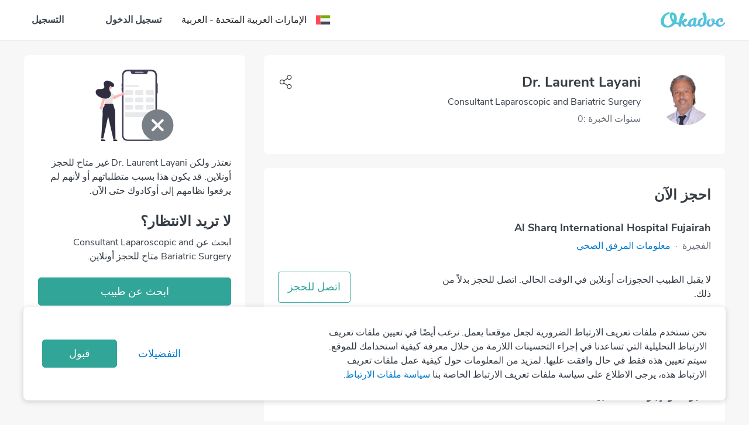

--- FILE ---
content_type: text/html; charset=utf-8
request_url: https://www.okadoc.com/ar-ae/doctor/bariatric-surgery/fujairah/laurent-layani
body_size: 64250
content:
<!DOCTYPE html><html dir="rtl"><head><meta charSet="utf-8" class="next-head"/><link rel="icon" href="/static/logo/favicon.ico" type="image/png" sizes="16x16" class="next-head"/><title class="next-head">احجز موعد من خلال .الفجيرة في Consultant Laparoscopic and Bariatric Surgery هو\هي Dr. Laurent Layani</title><meta name="description" content="Dr. Laurent Layani | احجز موعدًا أونلاين، اعرف التكلفة، وشاهد آراء الآخرين ل .الفجيرة في Consultant Laparoscopic and Bariatric Surgery هو\هي Dr. Laurent Layani" class="next-head"/><meta name="keywords" content="Okadoc" class="next-head"/><link rel="alternate" href="https://www.okadoc.com/en-qa/doctor/bariatric-surgery/fujairah/laurent-layani" hrefLang="en-qa" class="next-head"/><link rel="alternate" href="https://www.okadoc.com/ar-qa/doctor/bariatric-surgery/fujairah/laurent-layani" hrefLang="ar-qa" class="next-head"/><link rel="alternate" href="https://www.okadoc.com/en-kw/doctor/bariatric-surgery/fujairah/laurent-layani" hrefLang="en-kw" class="next-head"/><link rel="alternate" href="https://www.okadoc.com/ar-kw/doctor/bariatric-surgery/fujairah/laurent-layani" hrefLang="ar-kw" class="next-head"/><link rel="alternate" href="https://www.okadoc.com/en-ae/doctor/bariatric-surgery/fujairah/laurent-layani" hrefLang="en-ae" class="next-head"/><link rel="alternate" href="https://www.okadoc.com/ar-sa/doctor/bariatric-surgery/fujairah/laurent-layani" hrefLang="ar-sa" class="next-head"/><link rel="alternate" href="https://www.okadoc.com/en-sa/doctor/bariatric-surgery/fujairah/laurent-layani" hrefLang="en-sa" class="next-head"/><link rel="alternate" href="https://www.okadoc.com/id-id/doctor/bariatric-surgery/fujairah/laurent-layani" hrefLang="id-id" class="next-head"/><link rel="alternate" href="https://www.okadoc.com/en-id/doctor/bariatric-surgery/fujairah/laurent-layani" hrefLang="en-id" class="next-head"/><link rel="alternate" href="https://www.okadoc.com/fr-dz/doctor/bariatric-surgery/fujairah/laurent-layani" hrefLang="fr-dz" class="next-head"/><link rel="alternate" href="https://www.okadoc.com/en-eg/doctor/bariatric-surgery/fujairah/laurent-layani" hrefLang="en-eg" class="next-head"/><link rel="alternate" href="https://www.okadoc.com/ar-eg/doctor/bariatric-surgery/fujairah/laurent-layani" hrefLang="ar-eg" class="next-head"/><meta property="og:title" content="Dr. Laurent Layani Consultant Laparoscopic and Bariatric Surgery in Fujairah | Book an appointment online" class="next-head"/><meta property="og:description" content="Dr. Laurent Layani is a Consultant Laparoscopic and Bariatric Surgery in Fujairah. Book, manage or cancel appointments online" class="next-head"/><meta property="og:url" content="https://www.okadoc.com/ar-ae/doctor/bariatric-surgery/fujairah/laurent-layani" class="next-head"/><meta property="og:image" content="https://img.okadoc.com/plain/790x180/photos/facility/cover/1754/al_sharq_international_hospital_fujairah-cover-5d6d0a90eee40.jpg" class="next-head"/><link rel="canonical" href="https://www.okadoc.com/ar-ae/doctor/bariatric-surgery/fujairah/laurent-layani" class="next-head"/><link rel="preload" href="/nupatient/_next/static/jrSSADUbgixkh6xKYEMVY/pages/doctor-detail.js" as="script"/><link rel="preload" href="/nupatient/_next/static/jrSSADUbgixkh6xKYEMVY/pages/_app.js" as="script"/><link rel="preload" href="/nupatient/_next/static/jrSSADUbgixkh6xKYEMVY/pages/_error.js" as="script"/><link rel="preload" href="/nupatient/_next/static/chunks/82.072f9e9d73b440bee8c9.js" as="script"/><link rel="preload" href="/nupatient/_next/static/runtime/webpack-5804647843b9bdacab02.js" as="script"/><link rel="preload" href="/nupatient/_next/static/chunks/commons~748942c6.f263ecfab1a7791fb975.js" as="script"/><link rel="preload" href="/nupatient/_next/static/chunks/commons~db300d2f.6b244e4195750c9875c7.js" as="script"/><link rel="preload" href="/nupatient/_next/static/chunks/commons~1f20a385.4c3add0e0dbff5c74deb.js" as="script"/><link rel="preload" href="/nupatient/_next/static/chunks/commons~690b702c.9ef03ffa3e61d99bd3bf.js" as="script"/><link rel="preload" href="/nupatient/_next/static/chunks/commons~b58f7129.81285f4fe043844b5b45.js" as="script"/><link rel="preload" href="/nupatient/_next/static/chunks/commons~f68437cc.dbc422719c0ea96349e6.js" as="script"/><link rel="preload" href="/nupatient/_next/static/chunks/commons~fd731fb0.247a801249c79f39f676.js" as="script"/><link rel="preload" href="/nupatient/_next/static/chunks/commons~3f764be9.7a5c6b8e899f1781d5d3.js" as="script"/><link rel="preload" href="/nupatient/_next/static/chunks/commons~f734b0c6.4398d2ecd97f485cf4b7.js" as="script"/><link rel="preload" href="/nupatient/_next/static/chunks/commons~ec8c427e.21356c759eca631da56e.js" as="script"/><link rel="preload" href="/nupatient/_next/static/chunks/commons~cfbf0a2e.c38b9df8d07d20ab6b3c.js" as="script"/><link rel="preload" href="/nupatient/_next/static/chunks/commons~b8f0d581.47f1c28a3883a170ccec.js" as="script"/><link rel="preload" href="/nupatient/_next/static/chunks/commons~4d4f626c.64d59cdd266d7ff5911c.js" as="script"/><link rel="preload" href="/nupatient/_next/static/chunks/commons~21833f8f.6232b3de7ea2714f1b24.js" as="script"/><link rel="preload" href="/nupatient/_next/static/chunks/commons~bdb51c54.842c33367fa54788e4a1.js" as="script"/><link rel="preload" href="/nupatient/_next/static/chunks/libs~690b702c.45432e3ef499e975c720.js" as="script"/><link rel="preload" href="/nupatient/_next/static/runtime/main-43e2987736e6fac51c1b.js" as="script"/><link rel="preload" href="/nupatient/_next/static/chunks/layouts~f734b0c6.4d3d8de85ee797e5bfab.js" as="script"/><link rel="stylesheet" href="/nupatient/_next/static/css/commons~f68437cc.1e7a58ab.chunk.css"/><link rel="stylesheet" href="/nupatient/_next/static/css/commons~fd731fb0.abe598d4.chunk.css"/><link rel="stylesheet" href="/nupatient/_next/static/css/commons~f734b0c6.faea1e39.chunk.css"/><link rel="stylesheet" href="/nupatient/_next/static/css/commons~ec8c427e.9bc88db2.chunk.css"/><link rel="stylesheet" href="/nupatient/_next/static/css/commons~b8f0d581.5cbaf792.chunk.css"/><link rel="stylesheet" href="/nupatient/_next/static/css/commons~21833f8f.6a350a90.chunk.css"/><link rel="stylesheet" href="/nupatient/_next/static/css/commons~bdb51c54.554e422f.chunk.css"/><link rel="stylesheet" href="/nupatient/_next/static/css/static/jrSSADUbgixkh6xKYEMVY/pages/doctor-detail.js.c1aac593.chunk.css"/><link rel="stylesheet" href="/nupatient/_next/static/css/static/jrSSADUbgixkh6xKYEMVY/pages/_error.js.bac9d214.chunk.css"/><style data-styled="gsFUMY dGxtAz gaTzzg hzvOVV cDIJYz hMipp kfjiax jfVjkP fgSzuk cXNGYU gcSdiC EHwnM dyFwca hgWMjB hEUbWA gbXtdd hfbjqN hIyufA hxRduG iHzwhY iNUILs jeJOmh gzGQgp hYPqej gWcbdI fBpzrU dZrrst gWYSLd huguru dyYGax bCLYk ftfePR GwtfM jgAeSY hqJrzt gwThtA bvZTxR fROrUh jvkNVv ixbpAz bKgFfr cuFNZY" data-styled-version="4.4.1">
/* sc-component-id: component__Text-sc-10rb7r0-0 */
.cDIJYz.cDIJYz.cDIJYz{font-size:24px;font-weight:700;color:#363D45;margin-bottom:0px;unicode-bidi:unset;}.hMipp.hMipp.hMipp{font-size:18px;font-weight:700;color:#363D45;margin-bottom:0px;unicode-bidi:unset;}.kfjiax.kfjiax.kfjiax{font-size:16px;font-weight:400;color:#363D45;margin-bottom:0px;unicode-bidi:unset;}
/* sc-component-id: Sidebar__ModalSidebar-sc-17c3qzk-0 */
.hzvOVV .modal-dialog .modal-content{max-width:300px !important;}
/* sc-component-id: styles__HamburgerMenu-sc-105357r-0 */
.dGxtAz.dGxtAz.dGxtAz.sidebar-button > .btn{font-size:24px;}
/* sc-component-id: styles__ArrowBack-sc-105357r-1 */
.gaTzzg{-webkit-transform:rotate(-180deg);-ms-transform:rotate(-180deg);transform:rotate(-180deg);}
/* sc-component-id: styles__NavbarWrapper-sc-105357r-11 */
.gsFUMY.gsFUMY.gsFUMY{-webkit-transition:.3s all ease;transition:.3s all ease;background-color:#FFFF;border-bottom:1px solid #dadada !important;} .gsFUMY.gsFUMY.gsFUMY .navbar{border-bottom:initial;} .gsFUMY.gsFUMY.gsFUMY .navbar--sticky.navbar{border-bottom:1px solid #ffffff !important;} .gsFUMY.gsFUMY.gsFUMY ~ .hero-section{padding-top:89px;padding-bottom:20px;}
/* sc-component-id: styles__CollapseWrapper-sc-nhdxhs-0 */
.hEUbWA{padding:24px 0;} @media only screen and (min-width:768px){.hEUbWA{padding:32px 0;}} .hEUbWA:not(:last-child){border-bottom:1px solid #e8e9ea;}
/* sc-component-id: styles__CollapseLabel-sc-nhdxhs-1 */
.gbXtdd{display:-webkit-box;display:-webkit-flex;display:-ms-flexbox;display:flex;-webkit-align-items:center;-webkit-box-align:center;-ms-flex-align:center;align-items:center;-webkit-box-pack:justify;-webkit-justify-content:space-between;-ms-flex-pack:justify;justify-content:space-between;cursor:pointer;}
/* sc-component-id: styles__CollapseContent-sc-nhdxhs-2 */
.hfbjqN .collapse-section-enter{opacity:0.01;-webkit-transform:translateY(-10%);-ms-transform:translateY(-10%);transform:translateY(-10%);} .hfbjqN .collapse-section-enter-active{opacity:1;-webkit-transform:translateY(0);-ms-transform:translateY(0);transform:translateY(0);-webkit-transition:300ms ease-in;transition:300ms ease-in;} .hfbjqN .collapse-section-exit{opacity:1;-webkit-transform:translateY(0);-ms-transform:translateY(0);transform:translateY(0);} .hfbjqN .collapse-section-exit-active{opacity:0.01;-webkit-transform:translateY(-10%);-ms-transform:translateY(-10%);transform:translateY(-10%);-webkit-transition:200ms ease-in;transition:200ms ease-in;}
/* sc-component-id: styles__Item-sc-cu9p2z-0 */
.fgSzuk.fgSzuk.fgSzuk{border-radius:8px;} .fgSzuk.fgSzuk.fgSzuk:not(:last-child){margin-right:0px;margin-left:16px;}
/* sc-component-id: styles__Flex-sc-cu9p2z-1 */
.jfVjkP{display:-webkit-box;display:-webkit-flex;display:-ms-flexbox;display:flex;-webkit-align-items:center;-webkit-box-align:center;-ms-flex-align:center;align-items:center;margin-top:8px;}
/* sc-component-id: styles__ItemText-sc-1v6n6eg-1 */
.gcSdiC.gcSdiC.gcSdiC{border-radius:8px;}
/* sc-component-id: styles__ItemSlot-sc-1v6n6eg-2 */
.dyFwca.dyFwca.dyFwca{border-radius:8px;} .dyFwca.dyFwca.dyFwca{margin-top:24px;} @media (min-width:768px){.dyFwca.dyFwca.dyFwca{width:370px;}}
/* sc-component-id: styles__ItemCircle-sc-1v6n6eg-3 */
.EHwnM{margin-top:24px;} .EHwnM:not(:last-child){margin-right:0px;margin-left:16px;}
/* sc-component-id: content-page__FooterContainer-sc-brz0t4-0 */
.iNUILs{border-top:1px solid #ecedee;background-color:#FFF;padding-bottom:104px;padding-top:96px;} @media only screen and (max-width:767px){.iNUILs{padding:56px 0;}}
/* sc-component-id: content-page__FooterWrapper-sc-brz0t4-1 */
.jeJOmh{display:-webkit-box;display:-webkit-flex;display:-ms-flexbox;display:flex;-webkit-flex-flow:row nowrap;-ms-flex-flow:row nowrap;flex-flow:row nowrap;padding-left:15px;padding-right:15px;} @media only screen and (max-width:767px){.jeJOmh{-webkit-flex-flow:column wrap;-ms-flex-flow:column wrap;flex-flow:column wrap;width:100%;}} @media only screen and (min-width:768px) and (max-width:991px){.jeJOmh{margin-left:auto;margin-right:auto;max-width:720px;}} @media only screen and (min-width:992px) and (max-width:1199px){.jeJOmh{margin-left:auto;margin-right:auto;max-width:960px;}} @media only screen and (min-width:1200px){.jeJOmh{margin-left:auto;margin-right:auto;max-width:1230px;}}
/* sc-component-id: content-page__FooterItem-sc-brz0t4-2 */
@media only screen and (max-width:767px){.gzGQgp{width:100% !important;}} @media only screen and (min-width:768px) and (max-width:991px){.gzGQgp{-webkit-flex:0 0 27%;-ms-flex:0 0 27%;flex:0 0 27%;max-width:27%;}} @media only screen and (min-width:992px) and (max-width:1199px){.gzGQgp{-webkit-flex:0 0 23.33333%;-ms-flex:0 0 23.33333%;flex:0 0 23.33333%;max-width:23.33333%;}} @media only screen and (min-width:1200px){.gzGQgp{-webkit-flex:0 0 23.66666%;-ms-flex:0 0 23.66666%;flex:0 0 23.66666%;max-width:23.66666%;}}@media only screen and (max-width:767px){.hYPqej{width:100% !important;margin-top:40px;}} @media only screen and (min-width:768px) and (max-width:991px){.hYPqej{-webkit-flex:0 0 27%;-ms-flex:0 0 27%;flex:0 0 27%;max-width:27%;}} @media only screen and (min-width:992px) and (max-width:1199px){.hYPqej{-webkit-flex:0 0 23.33333%;-ms-flex:0 0 23.33333%;flex:0 0 23.33333%;max-width:23.33333%;}} @media only screen and (min-width:1200px){.hYPqej{-webkit-flex:0 0 23.66666%;-ms-flex:0 0 23.66666%;flex:0 0 23.66666%;max-width:23.66666%;}}@media only screen and (max-width:767px){.gWcbdI{width:100% !important;margin-top:48px;}} @media only screen and (min-width:768px) and (max-width:991px){.gWcbdI{-webkit-flex:0 0 27%;-ms-flex:0 0 27%;flex:0 0 27%;max-width:27%;}} @media only screen and (min-width:992px) and (max-width:1199px){.gWcbdI{-webkit-flex:0 0 23.33333%;-ms-flex:0 0 23.33333%;flex:0 0 23.33333%;max-width:23.33333%;}} @media only screen and (min-width:1200px){.gWcbdI{-webkit-flex:0 0 23.66666%;-ms-flex:0 0 23.66666%;flex:0 0 23.66666%;max-width:23.66666%;}}@media only screen and (max-width:767px){.fBpzrU{width:100% !important;margin-top:48px;}} @media only screen and (min-width:768px) and (max-width:991px){.fBpzrU{-webkit-flex:0 0 19%;-ms-flex:0 0 19%;flex:0 0 19%;max-width:19%;}} @media only screen and (min-width:992px) and (max-width:1199px){.fBpzrU{-webkit-flex:0 0 30%;-ms-flex:0 0 30%;flex:0 0 30%;max-width:30%;}} @media only screen and (min-width:1200px){.fBpzrU{-webkit-flex:0 0 29%;-ms-flex:0 0 29%;flex:0 0 29%;max-width:29%;}}
/* sc-component-id: content-page__FooterItemLogoOkadoc-sc-brz0t4-3 */
.dZrrst{height:32px;width:130px;} @media only screen and (max-width:767px){.dZrrst{height:24px;width:99px;}}
/* sc-component-id: content-page__FooterItemTitle-sc-brz0t4-4 */
.gWYSLd{color:#363D45;font-weight:700;font-size:24px;font-style:normal;} @media only screen and (max-width:767px){.gWYSLd{font-size:18px;}}
/* sc-component-id: content-page__FooterItemLinkContainer-sc-brz0t4-5 */
.huguru{margin-top:32px;} @media only screen and (max-width:767px){.huguru{margin-top:24px;}}
/* sc-component-id: content-page__FooterItemLinkHref-sc-brz0t4-6 */
.dyYGax{color:#007ACC;display:block;font-size:16px;font-style:normal;font-weight:600;} .dyYGax:hover{color:#007ACC;-webkit-text-decoration:underline;text-decoration:underline;} .dyYGax:not(:last-child){margin-bottom:16px;} @media only screen and (max-width:767px){.dyYGax{font-weight:400;}}
/* sc-component-id: content-page__FooterItemSocialContainer-sc-brz0t4-7 */
.bCLYk{display:-webkit-box;display:-webkit-flex;display:-ms-flexbox;display:flex;margin:0 -8px;-webkit-flex-wrap:wrap;-ms-flex-wrap:wrap;flex-wrap:wrap;} @media only screen and (max-width:767px){.bCLYk{-webkit-box-pack:center;-webkit-justify-content:center;-ms-flex-pack:center;justify-content:center;}} @media only screen and (min-width:768px) and (max-width:991px){.bCLYk{-webkit-flex-wrap:wrap;-ms-flex-wrap:wrap;flex-wrap:wrap;margin:-8px;}} @media only screen and (min-width:992px) and (max-width:1199px){.bCLYk{-webkit-flex-wrap:wrap;-ms-flex-wrap:wrap;flex-wrap:wrap;margin:-8px;}}
/* sc-component-id: content-page__FooterItemSocialLinkHref-sc-brz0t4-8 */
.ftfePR{margin:0 8px;} @media only screen and (min-width:768px) and (max-width:991px){.ftfePR{margin:8px;}} @media only screen and (min-width:992px) and (max-width:1199px){.ftfePR{margin:8px;}}
/* sc-component-id: content-page__FooterItemSocialLinkWrapper-sc-brz0t4-9 */
.GwtfM{-webkit-align-items:center;-webkit-box-align:center;-ms-flex-align:center;align-items:center;background-color:#E5F2FA !important;border-radius:50%;display:-webkit-box;display:-webkit-flex;display:-ms-flexbox;display:flex;height:56px;-webkit-box-pack:center;-webkit-justify-content:center;-ms-flex-pack:center;justify-content:center;width:56px;} .GwtfM img{height:24px;width:24px;} @media only screen and (max-width:767px){.GwtfM{height:48px;width:48px;}.GwtfM img{height:20.57px;width:20.57px;}}
/* sc-component-id: content-page__FooterItemISOHref-sc-brz0t4-10 */
.jgAeSY{margin:24px 4px;} @media only screen and (min-width:768px) and (max-width:991px){.jgAeSY{margin:16px 8px;}} @media only screen and (min-width:992px) and (max-width:1199px){.jgAeSY{margin:16px 8px;}}.hqJrzt{margin:24px 4px;pointer-events:none;cursor:default;} @media only screen and (min-width:768px) and (max-width:991px){.hqJrzt{margin:16px 8px;}} @media only screen and (min-width:992px) and (max-width:1199px){.hqJrzt{margin:16px 8px;}}
/* sc-component-id: content-page__FooterItemISOInvisible-sc-brz0t4-11 */
.bvZTxR{-webkit-align-items:center;-webkit-box-align:center;-ms-flex-align:center;align-items:center;border-radius:50%;display:-webkit-box;display:-webkit-flex;display:-ms-flexbox;display:flex;-webkit-box-pack:center;-webkit-justify-content:center;-ms-flex-pack:center;justify-content:center;width:64px;height:64px;} @media only screen and (max-width:767px){.bvZTxR{height:56px;width:56px;}}
/* sc-component-id: content-page__FooterItemISOWrapper-sc-brz0t4-12 */
.gwThtA{-webkit-align-items:center;-webkit-box-align:center;-ms-flex-align:center;align-items:center;border-radius:50%;display:-webkit-box;display:-webkit-flex;display:-ms-flexbox;display:flex;-webkit-box-pack:center;-webkit-justify-content:center;-ms-flex-pack:center;justify-content:center;width:64px;height:64px;} .gwThtA img{height:64px;width:64px;object-fit:contain;} @media only screen and (max-width:767px){.gwThtA{height:56px;width:56px;}.gwThtA img{height:56px;width:56px;object-fit:contain;}}
/* sc-component-id: content-page__CopyrightContainer-sc-brz0t4-13 */
.fROrUh{background-color:#FFF;border-top:1px solid #ecedee;padding:40px 0;} @media only screen and (max-width:767px){.fROrUh{padding:32px 0;}}
/* sc-component-id: content-page__CopyrightWrapper-sc-brz0t4-14 */
.jvkNVv{display:-webkit-box;display:-webkit-flex;display:-ms-flexbox;display:flex;-webkit-flex-flow:row nowrap;-ms-flex-flow:row nowrap;flex-flow:row nowrap;padding-left:15px;padding-right:15px;} @media only screen and (max-width:767px){.jvkNVv{-webkit-flex-flow:column wrap;-ms-flex-flow:column wrap;flex-flow:column wrap;width:100%;}} @media only screen and (min-width:768px) and (max-width:991px){.jvkNVv{margin-left:auto;margin-right:auto;max-width:720px;}} @media only screen and (min-width:992px) and (max-width:1199px){.jvkNVv{margin-left:auto;margin-right:auto;max-width:960px;}} @media only screen and (min-width:1200px){.jvkNVv{margin-left:auto;margin-right:auto;max-width:1230px;}}
/* sc-component-id: content-page__CopyrightItem-sc-brz0t4-15 */
.ixbpAz{display:-webkit-box;display:-webkit-flex;display:-ms-flexbox;display:flex;-webkit-box-pack:start;-webkit-justify-content:flex-start;-ms-flex-pack:start;justify-content:flex-start;} .ixbpAz div{display:-webkit-box;display:-webkit-flex;display:-ms-flexbox;display:flex;margin:0 -24px;} @media only screen and (max-width:767px){.ixbpAz div{-webkit-flex-flow:column wrap;-ms-flex-flow:column wrap;flex-flow:column wrap;}} .ixbpAz small{color:#363D45;font-style:normal;font-weight:400;font-size:16px;} @media only screen and (max-width:767px){.ixbpAz{-webkit-box-pack:center;-webkit-justify-content:center;-ms-flex-pack:center;justify-content:center;-webkit-order:1;-ms-flex-order:1;order:1;margin-top:32px;text-align:center;}} @media only screen and (max-width:767px){.ixbpAz{width:100%;}} @media only screen and (min-width:768px){.ixbpAz{-webkit-flex:0 0 50%;-ms-flex:0 0 50%;flex:0 0 50%;max-width:50%;}}.bKgFfr{display:-webkit-box;display:-webkit-flex;display:-ms-flexbox;display:flex;-webkit-box-pack:end;-webkit-justify-content:flex-end;-ms-flex-pack:end;justify-content:flex-end;} .bKgFfr div{display:-webkit-box;display:-webkit-flex;display:-ms-flexbox;display:flex;margin:0 -24px;} @media only screen and (max-width:767px){.bKgFfr div{-webkit-flex-flow:column wrap;-ms-flex-flow:column wrap;flex-flow:column wrap;}} .bKgFfr p{margin:0 24px !important;} .bKgFfr p small{color:#007ACC;cursor:pointer;font-style:normal;font-weight:600;font-size:16px;} .bKgFfr p small:hover{-webkit-text-decoration:underline;text-decoration:underline;} @media only screen and (max-width:767px){.bKgFfr p:not(:last-child){margin:0 24px 24px !important;}} @media only screen and (max-width:767px){.bKgFfr{-webkit-order:0;-ms-flex-order:0;order:0;-webkit-box-pack:start;-webkit-justify-content:flex-start;-ms-flex-pack:start;justify-content:flex-start;}} @media only screen and (max-width:767px){.bKgFfr{width:100%;}} @media only screen and (min-width:768px){.bKgFfr{-webkit-flex:0 0 50%;-ms-flex:0 0 50%;flex:0 0 50%;max-width:50%;}}
/* sc-component-id: styles__ModalWrapper-sc-ft2ryj-2 */
@media (max-width:767px){.cuFNZY.cuFNZY.cuFNZY{padding-left:0px !important;display:-webkit-box;display:-webkit-flex;display:-ms-flexbox;display:flex;-webkit-flex-direction:column;-ms-flex-direction:column;flex-direction:column;-webkit-box-flex:1;-webkit-flex-grow:1;-ms-flex-positive:1;flex-grow:1;}.cuFNZY.cuFNZY.cuFNZY .modal-dialog{-webkit-flex-direction:initial;-ms-flex-direction:initial;flex-direction:initial;margin:0;display:-webkit-box;display:-webkit-flex;display:-ms-flexbox;display:flex;width:100%;height:100%;-webkit-box-flex:1;-webkit-flex-grow:1;-ms-flex-positive:1;flex-grow:1;border-radius:0;-webkit-align-items:normal;-webkit-box-align:normal;-ms-flex-align:normal;align-items:normal;-webkit-transform:translate(0,100%);-ms-transform:translate(0,100%);transform:translate(0,100%);}.cuFNZY.cuFNZY.cuFNZY .modal-dialog .modal-content{border-radius:0px;}} @media (min-width:768px){.cuFNZY.cuFNZY.cuFNZY{-webkit-flex-direction:column;-ms-flex-direction:column;flex-direction:column;}.cuFNZY.cuFNZY.cuFNZY .modal-dialog{max-width:468px;}.cuFNZY.cuFNZY.cuFNZY .modal-content{border-radius:12px;}}
/* sc-component-id: styles__ModalWrap-sc-1p5jts3-0 */
@media (max-width:767px){.hxRduG.hxRduG.hxRduG{display:-webkit-box !important;display:-webkit-flex !important;display:-ms-flexbox !important;display:flex !important;-webkit-flex-direction:column;-ms-flex-direction:column;flex-direction:column;-webkit-box-flex:1;-webkit-flex-grow:1;-ms-flex-positive:1;flex-grow:1;padding-left:0px !important;}.hxRduG.hxRduG.hxRduG .modal-dialog{-webkit-flex-direction:initial;-ms-flex-direction:initial;flex-direction:initial;margin:0;display:-webkit-box;display:-webkit-flex;display:-ms-flexbox;display:flex;width:100%;-webkit-box-flex:1;-webkit-flex-grow:1;-ms-flex-positive:1;flex-grow:1;border-radius:0;-webkit-align-items:flex-end;-webkit-box-align:flex-end;-ms-flex-align:flex-end;align-items:flex-end;}.hxRduG.hxRduG.hxRduG .modal-content{max-height:50% !important;border-radius:20px !important;}} @media (min-width:768px){.hxRduG.hxRduG.hxRduG{-webkit-flex-direction:column;-ms-flex-direction:column;flex-direction:column;}.hxRduG.hxRduG.hxRduG .modal-content{border-radius:12px !important;}.hxRduG.hxRduG.hxRduG .modal-dialog{max-width:480px;}} @media (max-width:576px){.hxRduG.hxRduG.hxRduG.fade .modal-dialog{-webkit-transition:all .3s linear;transition:all .3s linear;-webkit-transform:translate(0,100%) !important;-ms-transform:translate(0,100%) !important;transform:translate(0,100%) !important;}.hxRduG.hxRduG.hxRduG.fade.in .modal-dialog{-webkit-transition:all .3s linear;transition:all .3s linear;-webkit-transform:translate(0,0%) !important;-ms-transform:translate(0,0%) !important;transform:translate(0,0%) !important;}}
/* sc-component-id: styles__Transition-sc-1p5jts3-12 */
.iHzwhY.copy-url-enter{opacity:0;} .iHzwhY.copy-url-enter-active{opacity:1;-webkit-transition:opacity .3s linear;transition:opacity .3s linear;} .iHzwhY.copy-url-exit{opacity:1;} .iHzwhY.copy-url-exit-active{opacity:0;-webkit-transition:opacity .3s linear;transition:opacity .3s linear;}
/* sc-component-id: styles__Collapse-sc-19r6fsz-0 */
.hgWMjB .collapse-section-enter{opacity:0.01;-webkit-transform:translateY(-10%);-ms-transform:translateY(-10%);transform:translateY(-10%);} .hgWMjB .collapse-section-enter-active{opacity:1;-webkit-transform:translateY(0);-ms-transform:translateY(0);transform:translateY(0);-webkit-transition:300ms ease-in;transition:300ms ease-in;} .hgWMjB .collapse-section-exit{opacity:1;-webkit-transform:translateY(0);-ms-transform:translateY(0);transform:translateY(0);} .hgWMjB .collapse-section-exit-active{opacity:0.01;-webkit-transform:translateY(-10%);-ms-transform:translateY(-10%);transform:translateY(-10%);-webkit-transition:200ms ease-in;transition:200ms ease-in;}</style><meta charSet="utf-8"/><meta name="viewport" content="width=device-width, initial-scale=1 maximum-scale=1"/><script type="application/ld+json">{
            "@context" : "http://schema.org",
            "@type" : "Organization",
            "name" : "Okadoc",
            "url" : "https://www.okadoc.com/",
            "logo": "https://www.okadoc.com/static/images/logo.png",
            "image": "https://www.okadoc.com/static/images/logo.png",
            "sameAs" : [
                "https://twitter.com/okadoc_uae",
                "https://instagram.com/okadoc_uae",
                "https://www.youtube.com/channel/UCrZjO8F2Yzg3lG0x2emLRLg"
            ],
            "potentialAction": {
                "@type": "SearchAction",
                "target": "https://www.okadoc.com/en-ae/search/result?q={search_term_string}",
                "query-input": "required name=search_term_string"
            }
        }</script><meta name="mobile-web-app-capable" content="yes"/><meta name="apple-mobile-web-app-capable" content="yes"/><meta name="application-name" content="Okadoc"/><meta name="apple-mobile-web-app-title" content="Okadoc"/><meta property="og:site_name" content="Okadoc"/><meta http-equiv="X-UA-Compatible" content="IE=edge,chrome=1"/><script>
                                var data = [{"gender":"Without Profile","visitorLoginState":"Without Profile","countryRegion":"AE|THE MIDDLE EAST","countryCode":"AE","languageCode":"AR","platform":"Desktop"}];
                                var __okaSessionId=function(){var n=(new Date).getTime();if(typeof performance!=="undefined"&&typeof performance.now==="function"){n+=performance.now()}var e="xxxxxxxx-xxxx-4xxx-yxxx-xxxxxxxxxxxx".replace(/[xy]/g,function(e){var x=(n+Math.random()*16)%16|0;n=Math.floor(n/16);return(e==="x"?x:x&3|8).toString(16)});return e+".5u64-"+(new Date).getTime()+"t4mp4n"};var __createOkaSessionId=function(){var e=sessionStorage.getItem("__ok_sessionID");if(e){return e}var x=__okaSessionId();sessionStorage.setItem("__ok_sessionID",x);return x};
                                data[0].sessionID = __createOkaSessionId();
                                <!-- Google Tag Manager -->
                                    (function(w,d,s,l,i,o){w[l]=w[l]||[];for(var da=0;da<o.length;da++){w[l].push(o[da]);}w[l].push({'gtm.start':
                                    new Date().getTime(),event:'gtm.js'});var f=d.getElementsByTagName(s)[0],
                                j =d.createElement(s),dl=l!='dataLayer'?'&l='+l:'';j.async=true;j.src=
                                    'https://www.googletagmanager.com/gtm.js?id='+i+dl;f.parentNode.insertBefore(j,f);
                                    })(window,document,'script','dataLayer','GTM-PL3B4PN', data);
                                    <!-- End Google Tag Manager -->
                                </script><script>
                        (function () {
                            window.onpageshow = function(event) {
                                if (event.persisted) {
                                    window.location.reload();
                                }
                            };
                        })();</script><script>
                            (function(w){
                                if (!w.fbq) {
                                    w.fbq = function(a){ };
                                }
                            })(window);
                            </script><meta name="facebook-domain-verification" content="x26da613khadewrukz1vact0wdyix9"/><script src="https://cdn.onesignal.com/sdks/OneSignalSDK.js" async=""></script><script src="https://maps.googleapis.com/maps/api/js?v=3&amp;libraries=places,geometry&amp;key=AIzaSyB5sCGOXX1eX3o-HfAjY553zOCQsodDL1g"></script></head><body class="responsive "><div id="__next"><section class="styles__NavbarWrapper-sc-105357r-11 gsFUMY nav-search" id="navSearchId"><nav class="navbar"><div class="container"><div class="row flex-nowrap align-items-center justify-content-between"><div class="styles__HamburgerMenu-sc-105357r-0 dGxtAz sidebar-button col-2"><div class="btn btn-link px-0"><div class="d-flex flex-shrink-0"><img class="img-responsive styles__ArrowBack-sc-105357r-1 gaTzzg img-fluid" width="24px" src="https://img.okadoc.com/photos/block_images/img/icon/od-arrow-left-v2.svg"/></div></div></div><div class=" col-8 col-md-auto navbar-logo align-items-center justify-content-center justify-content-md-start"><a href="/ar-ae"><img alt="logo" src="/nupatient/_next/static/src/desktop/assets/images/logo-gradientd3e71557aa5759cf38f1f4973839bfca.svg" class="navbar-logo__img"/></a></div><div class="col-2 col-md-4 d-flex align-items-center justify-content-end"><div class="row"><div class=" col-12"><style data-emotion-css="o02lad-SkeletonTheme">.css-o02lad-SkeletonTheme .react-loading-skeleton{background-color:#E5EEF6;background-image:linear-gradient( 90deg,#E5EEF6,#eff6fc,#E5EEF6 );}</style><div class="css-o02lad-SkeletonTheme"><span><style data-emotion-css="1q79kkk-skeletonStyles-Skeleton animation-bzdot9">.css-1q79kkk-skeletonStyles-Skeleton{background-color:#eee;background-image:linear-gradient( 90deg,#eee,#f5f5f5,#eee );background-size:200px 100%;background-repeat:no-repeat;border-radius:4px;display:inline-block;line-height:1;width:100%;-webkit-animation:animation-bzdot9 1.2s ease-in-out infinite;animation:animation-bzdot9 1.2s ease-in-out infinite;}@-webkit-keyframes animation-bzdot9{0%{background-position:-200px 0;}100%{background-position:calc(200px + 100%) 0;}}@keyframes animation-bzdot9{0%{background-position:-200px 0;}100%{background-position:calc(200px + 100%) 0;}}</style><span class="react-loading-skeleton css-1q79kkk-skeletonStyles-Skeleton" style="height:34px">‌</span></span></div></div></div></div></div></div></nav></section><div class="doctor-profile-page profile-content"><div class="container mt-md-4"><div class="row" id="js-wrapper-scroll"><div class="col-lg-8 col-12 "><div class="card main-profile-card profile-content__section" id="js-main-profile"><div class="card-body px-3 px-md-4 py-4 py-md-32px"><div class="main-profile-card__info" id="js-main-profile-info"><div class="row"><div class="col-12 col-md-9"><div class="d-flex"><div class="img-thumbnail img-thumbnail--profile"><img src="https://img.okadoc.com/plain/200x200/photos/practitioner/photo/114004/okadoc-doctor-consultant-laparoscopic-and-bariatric-surgery-laurent-layani-20200914103631.jpg" class="img-thumbnail__image" alt="Dr. Laurent Layani Profile Photo"/></div><div class="profile-info-main ml-3 ml-md-32px text-left"><div class="mb-2"><h1 class="component__Text-sc-10rb7r0-0 cDIJYz align-middle">Dr. Laurent Layani</h1></div><p class="text-section">Consultant Laparoscopic and Bariatric Surgery</p><p class="text-section text-gray-subtext">سنوات الخبرة :0</p><div class="styles__Flex-sc-cu9p2z-1 jfVjkP"><span><style data-emotion-css="1q79kkk-skeletonStyles-Skeleton animation-bzdot9">.css-1q79kkk-skeletonStyles-Skeleton{background-color:#eee;background-image:linear-gradient( 90deg,#eee,#f5f5f5,#eee );background-size:200px 100%;background-repeat:no-repeat;border-radius:4px;display:inline-block;line-height:1;width:100%;-webkit-animation:animation-bzdot9 1.2s ease-in-out infinite;animation:animation-bzdot9 1.2s ease-in-out infinite;}@-webkit-keyframes animation-bzdot9{0%{background-position:-200px 0;}100%{background-position:calc(200px + 100%) 0;}}@keyframes animation-bzdot9{0%{background-position:-200px 0;}100%{background-position:calc(200px + 100%) 0;}}</style><span class="react-loading-skeleton styles__Item-sc-cu9p2z-0 fgSzuk css-1q79kkk-skeletonStyles-Skeleton" style="width:100px;height:36px">‌</span><style data-emotion-css="1q79kkk-skeletonStyles-Skeleton animation-bzdot9">.css-1q79kkk-skeletonStyles-Skeleton{background-color:#eee;background-image:linear-gradient( 90deg,#eee,#f5f5f5,#eee );background-size:200px 100%;background-repeat:no-repeat;border-radius:4px;display:inline-block;line-height:1;width:100%;-webkit-animation:animation-bzdot9 1.2s ease-in-out infinite;animation:animation-bzdot9 1.2s ease-in-out infinite;}@-webkit-keyframes animation-bzdot9{0%{background-position:-200px 0;}100%{background-position:calc(200px + 100%) 0;}}@keyframes animation-bzdot9{0%{background-position:-200px 0;}100%{background-position:calc(200px + 100%) 0;}}</style><span class="react-loading-skeleton styles__Item-sc-cu9p2z-0 fgSzuk css-1q79kkk-skeletonStyles-Skeleton" style="width:100px;height:36px">‌</span></span></div></div></div></div><div class="col-3 text-right d-none d-md-block"><div class="pointer"><img src="https://img.okadoc.com/photos/block_images/img/icon/od-share-outline.svg" class="img-fluid" alt="share" width="28px"/></div></div></div></div></div></div><div><div class="card no-border profile-card profile-content__section" dir="ltr"><div class="card-body px-3 px-md-4 py-4 py-md-32px"><h2 class="component__Text-sc-10rb7r0-0 cDIJYz mb-4 mb-md-32px text-capitalize text-gray-body">احجز الآن</h2><div class="row profile-card__clinic-list"><div class="styles__Container-sc-1v6n6eg-4 cXNGYU col-12 profile-card__clinic-item"><div><span><style data-emotion-css="1q79kkk-skeletonStyles-Skeleton animation-bzdot9">.css-1q79kkk-skeletonStyles-Skeleton{background-color:#eee;background-image:linear-gradient( 90deg,#eee,#f5f5f5,#eee );background-size:200px 100%;background-repeat:no-repeat;border-radius:4px;display:inline-block;line-height:1;width:100%;-webkit-animation:animation-bzdot9 1.2s ease-in-out infinite;animation:animation-bzdot9 1.2s ease-in-out infinite;}@-webkit-keyframes animation-bzdot9{0%{background-position:-200px 0;}100%{background-position:calc(200px + 100%) 0;}}@keyframes animation-bzdot9{0%{background-position:-200px 0;}100%{background-position:calc(200px + 100%) 0;}}</style><span class="react-loading-skeleton styles__Item-sc-1v6n6eg-0 styles__ItemText-sc-1v6n6eg-1 gcSdiC css-1q79kkk-skeletonStyles-Skeleton" style="width:300px;height:26px">‌</span></span></div><div><span><style data-emotion-css="1q79kkk-skeletonStyles-Skeleton animation-bzdot9">.css-1q79kkk-skeletonStyles-Skeleton{background-color:#eee;background-image:linear-gradient( 90deg,#eee,#f5f5f5,#eee );background-size:200px 100%;background-repeat:no-repeat;border-radius:4px;display:inline-block;line-height:1;width:100%;-webkit-animation:animation-bzdot9 1.2s ease-in-out infinite;animation:animation-bzdot9 1.2s ease-in-out infinite;}@-webkit-keyframes animation-bzdot9{0%{background-position:-200px 0;}100%{background-position:calc(200px + 100%) 0;}}@keyframes animation-bzdot9{0%{background-position:-200px 0;}100%{background-position:calc(200px + 100%) 0;}}</style><span class="react-loading-skeleton styles__Item-sc-1v6n6eg-0 styles__ItemText-sc-1v6n6eg-1 gcSdiC css-1q79kkk-skeletonStyles-Skeleton" style="width:200px;height:26px">‌</span></span></div><div><span><style data-emotion-css="1q79kkk-skeletonStyles-Skeleton animation-bzdot9">.css-1q79kkk-skeletonStyles-Skeleton{background-color:#eee;background-image:linear-gradient( 90deg,#eee,#f5f5f5,#eee );background-size:200px 100%;background-repeat:no-repeat;border-radius:4px;display:inline-block;line-height:1;width:100%;-webkit-animation:animation-bzdot9 1.2s ease-in-out infinite;animation:animation-bzdot9 1.2s ease-in-out infinite;}@-webkit-keyframes animation-bzdot9{0%{background-position:-200px 0;}100%{background-position:calc(200px + 100%) 0;}}@keyframes animation-bzdot9{0%{background-position:-200px 0;}100%{background-position:calc(200px + 100%) 0;}}</style><span class="react-loading-skeleton styles__ItemCircle-sc-1v6n6eg-3 EHwnM css-1q79kkk-skeletonStyles-Skeleton" style="width:48px;height:48px;border-radius:50%">‌</span><style data-emotion-css="1q79kkk-skeletonStyles-Skeleton animation-bzdot9">.css-1q79kkk-skeletonStyles-Skeleton{background-color:#eee;background-image:linear-gradient( 90deg,#eee,#f5f5f5,#eee );background-size:200px 100%;background-repeat:no-repeat;border-radius:4px;display:inline-block;line-height:1;width:100%;-webkit-animation:animation-bzdot9 1.2s ease-in-out infinite;animation:animation-bzdot9 1.2s ease-in-out infinite;}@-webkit-keyframes animation-bzdot9{0%{background-position:-200px 0;}100%{background-position:calc(200px + 100%) 0;}}@keyframes animation-bzdot9{0%{background-position:-200px 0;}100%{background-position:calc(200px + 100%) 0;}}</style><span class="react-loading-skeleton styles__ItemCircle-sc-1v6n6eg-3 EHwnM css-1q79kkk-skeletonStyles-Skeleton" style="width:48px;height:48px;border-radius:50%">‌</span><style data-emotion-css="1q79kkk-skeletonStyles-Skeleton animation-bzdot9">.css-1q79kkk-skeletonStyles-Skeleton{background-color:#eee;background-image:linear-gradient( 90deg,#eee,#f5f5f5,#eee );background-size:200px 100%;background-repeat:no-repeat;border-radius:4px;display:inline-block;line-height:1;width:100%;-webkit-animation:animation-bzdot9 1.2s ease-in-out infinite;animation:animation-bzdot9 1.2s ease-in-out infinite;}@-webkit-keyframes animation-bzdot9{0%{background-position:-200px 0;}100%{background-position:calc(200px + 100%) 0;}}@keyframes animation-bzdot9{0%{background-position:-200px 0;}100%{background-position:calc(200px + 100%) 0;}}</style><span class="react-loading-skeleton styles__ItemCircle-sc-1v6n6eg-3 EHwnM css-1q79kkk-skeletonStyles-Skeleton" style="width:48px;height:48px;border-radius:50%">‌</span></span></div><span><style data-emotion-css="1q79kkk-skeletonStyles-Skeleton animation-bzdot9">.css-1q79kkk-skeletonStyles-Skeleton{background-color:#eee;background-image:linear-gradient( 90deg,#eee,#f5f5f5,#eee );background-size:200px 100%;background-repeat:no-repeat;border-radius:4px;display:inline-block;line-height:1;width:100%;-webkit-animation:animation-bzdot9 1.2s ease-in-out infinite;animation:animation-bzdot9 1.2s ease-in-out infinite;}@-webkit-keyframes animation-bzdot9{0%{background-position:-200px 0;}100%{background-position:calc(200px + 100%) 0;}}@keyframes animation-bzdot9{0%{background-position:-200px 0;}100%{background-position:calc(200px + 100%) 0;}}</style><span class="react-loading-skeleton styles__Item-sc-1v6n6eg-0 styles__ItemSlot-sc-1v6n6eg-2 dyFwca css-1q79kkk-skeletonStyles-Skeleton" style="height:80px">‌</span></span></div></div></div></div></div><div id="js-profile-section"><section class="card profile-detail-card profile-content__section"><div class="card-header pb-4 pb-md-32px"><h2 class="component__Text-sc-10rb7r0-0 cDIJYz m-0">اﻟﺤﺴﺎﺏ اﻟﺸﺨﺼﻲ</h2></div><div class="card-body pt-0"><div class="row profile-card__clinic-list"><div class="col-12 profile-card__clinic-item single-collapse "><div class="d-flex align-items-center pointer justify-content-between single-collapse__button" id="symptoms-section"><h3 class="component__Text-sc-10rb7r0-0 hMipp m-0">الخبرات والإجراءات العلاجية</h3><img src="https://img.okadoc.com/photos/block_images/img/icon/od-collapse-arrow.svg" class="img-fluid collapse-arrow profile-collapse-icon" alt="expand profile doctor subsection"/></div><div class="styles__Collapse-sc-19r6fsz-0 hgWMjB"></div></div><div class="col-12 profile-card__clinic-item single-collapse "><div class="d-flex align-items-center pointer justify-content-between single-collapse__button" id="language-section"><h3 class="component__Text-sc-10rb7r0-0 hMipp m-0">اللغات</h3><img src="https://img.okadoc.com/photos/block_images/img/icon/od-collapse-arrow.svg" class="img-fluid collapse-arrow profile-collapse-icon" alt="expand profile doctor subsection"/></div><div class="styles__Collapse-sc-19r6fsz-0 hgWMjB"></div></div><div class="col-12 profile-card__clinic-item single-collapse "><div class="d-flex align-items-center pointer justify-content-between single-collapse__button" id="experience-section"><h3 class="component__Text-sc-10rb7r0-0 hMipp m-0">الخبرات المهنية</h3><img src="https://img.okadoc.com/photos/block_images/img/icon/od-collapse-arrow.svg" class="img-fluid collapse-arrow profile-collapse-icon" alt="expand profile doctor subsection"/></div><div class="styles__Collapse-sc-19r6fsz-0 hgWMjB"></div></div><div class="col-12 profile-card__clinic-item single-collapse "><div class="d-flex align-items-center pointer justify-content-between single-collapse__button" id="education-section"><h3 class="component__Text-sc-10rb7r0-0 hMipp m-0">المؤهلات العلمية</h3><img src="https://img.okadoc.com/photos/block_images/img/icon/od-collapse-arrow.svg" class="img-fluid collapse-arrow profile-collapse-icon" alt="expand profile doctor subsection"/></div><div class="styles__Collapse-sc-19r6fsz-0 hgWMjB"></div></div></div></div></section></div><section class="card profile-detail-card profile-content__section"><div class="card-header pb-4 pb-md-32px"><h2 class="component__Text-sc-10rb7r0-0 cDIJYz m-0">التأمين وطرق الدفع</h2></div><div class="card-body pt-0"><div class="row profile-card__clinic-list--insurance profile-card__clinic-list"><div class="col-12 profile-card__clinic-item border-0 pb-0"><div class="row"><div class="col-12 col-md-7"><h3 class="component__Text-sc-10rb7r0-0 hMipp mb-3">التأمينات المقبولة</h3><div class="d-flex align-items-center mb-4 mb-md-0"><img src="https://img.okadoc.com/photos/block_images/img/icon/od-tick-circle-blue.svg" class="img-fluid img-green" alt="verified" width="24px"/><p class="mb-0 ml-2">عدد برامج التأمينات المقبولة: 1</p></div></div></div></div><div class="col-12 profile-card__clinic-item single-collapse "><div class="d-flex align-items-center pointer justify-content-between single-collapse__button" section="insurance" insuranceName="No Insurance"><div class="col"><div class="row align-items-center"><div class="col-auto px-0"><img src="https://img.okadoc.com/photos/block_images/img/icon/od-insurance-placeholder-v2.svg" class="img-fluid profile-circle-logo" alt="insurance"/></div><div class="col-8 pl-3"><p class="mb-1 text-section">No Insurance</p><p class="mb-0 subtext-section-small">برامج التأمين المتوفرة: 1</p></div></div></div><img src="https://img.okadoc.com/photos/block_images/img/icon/od-collapse-arrow.svg" class="img-fluid collapse-arrow profile-collapse-icon" alt="expand profile doctor subsection"/></div><div class="styles__Collapse-sc-19r6fsz-0 hgWMjB"></div></div></div><div class="mt-4 mt-md-32px"><div class="row profile-card__clinic-list profile-card__clinic-list--payment"><div class="col-12 px-0"><h1 class="component__Text-sc-10rb7r0-0 hMipp">طرق الدفع المقبولة</h1><div class="styles__CollapseWrapper-sc-nhdxhs-0 hEUbWA single-collapse "><div class="styles__CollapseLabel-sc-nhdxhs-1 gbXtdd single-collapse__button"><h3 class="component__Text-sc-10rb7r0-0 kfjiax">الاستشارة في المرفق الصحي</h3><img src="https://img.okadoc.com/photos/block_images/img/icon/od-collapse-arrow.svg" class="img-fluid collapse-arrow profile-collapse-icon" alt="expand profile doctor subsection"/></div><div class="styles__CollapseContent-sc-nhdxhs-2 hfbjqN"></div></div><div class="styles__CollapseWrapper-sc-nhdxhs-0 hEUbWA single-collapse "><div class="styles__CollapseLabel-sc-nhdxhs-1 gbXtdd single-collapse__button"><h3 class="component__Text-sc-10rb7r0-0 kfjiax">عبر مكالمة الفيديو</h3><img src="https://img.okadoc.com/photos/block_images/img/icon/od-collapse-arrow.svg" class="img-fluid collapse-arrow profile-collapse-icon" alt="expand profile doctor subsection"/></div><div class="styles__CollapseContent-sc-nhdxhs-2 hfbjqN"></div></div></div></div></div></div></section><section class="card profile-detail-card profile-content__section" id="clinic-loc-section"><div class="card-header pb-4 pb-md-32px"><h2 class="component__Text-sc-10rb7r0-0 cDIJYz mb-0">معلومات المرفق الصحي</h2></div><div class="card-body pt-0"><div class="row profile-card__clinic-list"><div class="col-12 profile-card__clinic-item"><div class="profile-detail-location"><div class="profile-detail-location__map d-none d-md-block"><div class="row skeleton"><div class="col-12"><div class="loading-container"><div class="square square--full"></div><div class="loading-indicator"></div></div></div></div></div><div class="profile-detail-location__info flex-fill ml-0 ml-md-32px"><div class="row skeleton"><div class="col-12"><div class="loading-container"><div class="stick"></div><div class="loading-indicator"></div></div></div><div class="col-8 my-4"><div class="loading-container"><div class="stick"></div><div class="loading-indicator"></div></div></div><div class="col-6"><div class="loading-container"><div class="stick"></div><div class="loading-indicator"></div></div></div></div></div></div></div></div></div></section></div><div class="sticky-outer-wrapper col-lg-4 col-12 pb-4 d-none d-lg-block"><div class="sticky-inner-wrapper" style="position:relative;top:0px"><div class="styles__WidgetWrap-sc-1ygkzoo-11 hIyufA"><div class="vertical-column__item d-none d-lg-block skeleton"><div class="card no-border bg-light-yellow loading-container"><div class="square square--lg"></div><div class="loading-indicator"></div></div><div class="card no-border bg-light-yellow loading-container"><div class="square square--lg"></div><div class="loading-indicator"></div></div><div class="card no-border bg-light-yellow loading-container"><div class="square square--lg"></div><div class="loading-indicator"></div></div><div class="card no-border bg-light-yellow loading-container"><div class="square square--lg"></div><div class="loading-indicator"></div></div><div class="card no-border bg-light-yellow loading-container"><div class="square square--lg"></div><div class="loading-indicator"></div></div><div class="card no-border bg-light-yellow loading-container"><div class="square square--lg"></div><div class="loading-indicator"></div></div><div class="card no-border bg-light-yellow loading-container"><div class="square square--lg"></div><div class="loading-indicator"></div></div><div class="card no-border bg-light-yellow loading-container"><div class="square square--lg"></div><div class="loading-indicator"></div></div></div></div></div></div></div></div></div><div class="d-md-none "><div class="card card--sticky-booking " id="js-sticky-booking"><div class="card-body p-3"><div class="d-flex flex-nowrap align-items-center"><div class="img-thumbnail-badge"><div class="img-thumbnail img-thumbnail--small"><img alt="doctor photo" src="https://img.okadoc.com/plain/200x200/photos/practitioner/photo/114004/okadoc-doctor-consultant-laparoscopic-and-bariatric-surgery-laurent-layani-20200914103631.jpg" class="img-thumbnail__image"/></div></div><div class="flex-grow-1 px-3 min-width-0"><p class="mb-1 text-truncate"><span class="text-section">Dr. Laurent Layani</span></p><p class="m-0 text-truncate"><span class="text-14">Al Sharq International Hospital Fujairah</span></p></div><div class="btn btn-gray btn-gray--border py-12px px-35px d-flex align-items-center flex-shrink-0"><span class="text-blue text-18">اتصال</span></div></div></div></div></div><div class="content-page__FooterContainer-sc-brz0t4-0 iNUILs"><div class="content-page__FooterWrapper-sc-brz0t4-1 jeJOmh"><div id="logo" class="content-page__FooterItem-sc-brz0t4-2 gzGQgp"><img src="/nupatient/_next/static/src/desktop/assets/images/logo-gradientd3e71557aa5759cf38f1f4973839bfca.svg" alt="footer-logo" class="content-page__FooterItemLogoOkadoc-sc-brz0t4-3 dZrrst"/></div><div id="about" class="content-page__FooterItem-sc-brz0t4-2 hYPqej"><div class="content-page__FooterItemTitle-sc-brz0t4-4 gWYSLd">نبذة عن أوكادوك</div><div class="content-page__FooterItemLinkContainer-sc-brz0t4-5 huguru"><a href="https://www.okadoc.com/ar-ae/about-okadoc" class="content-page__FooterItemLinkHref-sc-brz0t4-6 dyYGax">نبذة عن مقدم الرعاية الصحية</a><a href="https://www.okadoc.com/ar-ae/pro" class="content-page__FooterItemLinkHref-sc-brz0t4-6 dyYGax">أوكادوك للأطباء</a><a href="https://www.okadoc.com/ar-ae/press" class="content-page__FooterItemLinkHref-sc-brz0t4-6 dyYGax">الصحافة والإعلام</a><a href="https://www.okadoc.com/ar-ae/blog" class="content-page__FooterItemLinkHref-sc-brz0t4-6 dyYGax">المدونة</a></div></div><div id="help" class="content-page__FooterItem-sc-brz0t4-2 gWcbdI"><div class="content-page__FooterItemTitle-sc-brz0t4-4 gWYSLd">مساعدة</div><div class="content-page__FooterItemLinkContainer-sc-brz0t4-5 huguru"><a href="https://www.okadoc.com/ar-ae/contact-us" class="content-page__FooterItemLinkHref-sc-brz0t4-6 dyYGax">اتصال</a></div></div><div id="social-media" class="content-page__FooterItem-sc-brz0t4-2 fBpzrU"><div class="content-page__FooterItemSocialContainer-sc-brz0t4-7 bCLYk"><a href="https://www.facebook.com/Okadoc/" target="_blank" rel="noopener noreferrer" class="content-page__FooterItemSocialLinkHref-sc-brz0t4-8 ftfePR"><div class="content-page__FooterItemSocialLinkWrapper-sc-brz0t4-9 GwtfM"><img src="https://img.okadoc.com/photos/block_images/img/icon/od-facebook.svg" alt="icon-facebook"/></div></a><a href="https://twitter.com/okadoc_uae" target="_blank" rel="noopener noreferrer" class="content-page__FooterItemSocialLinkHref-sc-brz0t4-8 ftfePR"><div class="content-page__FooterItemSocialLinkWrapper-sc-brz0t4-9 GwtfM"><img src="https://img.okadoc.com/photos/block_images/img/icon/od-twitter.svg" alt="icon-twitter"/></div></a><a href="https://www.instagram.com/okadoc_uae/" target="_blank" rel="noopener noreferrer" class="content-page__FooterItemSocialLinkHref-sc-brz0t4-8 ftfePR"><div class="content-page__FooterItemSocialLinkWrapper-sc-brz0t4-9 GwtfM"><img src="https://img.okadoc.com/photos/block_images/img/icon/od-instagram-white.svg" alt="icon-instagram"/></div></a><a href="https://www.linkedin.com/company/okadoc/" target="_blank" rel="noopener noreferrer" class="content-page__FooterItemSocialLinkHref-sc-brz0t4-8 ftfePR"><div class="content-page__FooterItemSocialLinkWrapper-sc-brz0t4-9 GwtfM"><img src="https://img.okadoc.com/photos/block_images/img/icon/od-linkedin-blue.svg" alt="icon-linkedin"/></div></a><a href="https://www.youtube.com/channel/UCrZjO8F2Yzg3lG0x2emLRLg" target="_blank" rel="noopener noreferrer" class="content-page__FooterItemSocialLinkHref-sc-brz0t4-8 ftfePR"><div class="content-page__FooterItemSocialLinkWrapper-sc-brz0t4-9 GwtfM"><img src="https://img.okadoc.com/photos/block_images/img/icon/od-youtube.svg" alt="icon-youtube"/></div></a><a class="content-page__FooterItemISOHref-sc-brz0t4-10 jgAeSY d-none d-md-flex" href="https://img.okadoc.com/photos/block_images/img/certificates/ISO_IEC_27001_2022.pdf" target="_blank"><div class="content-page__FooterItemISOWrapper-sc-brz0t4-12 gwThtA"><img src="https://img.okadoc.com/photos/block_images/img/iso27001/iso-ias.png" alt="iso-ISO 27001"/></div></a><a class="content-page__FooterItemISOHref-sc-brz0t4-10 hqJrzt d-none d-md-flex" target="_blank"><div class="content-page__FooterItemISOWrapper-sc-brz0t4-12 gwThtA"><img src="https://img.okadoc.com/photos/block_images/img/iso27001/iso-soc2.png" alt="iso-SOC 2"/></div></a><a class="content-page__FooterItemISOHref-sc-brz0t4-10 jgAeSY d-none d-md-flex" href="https://img.okadoc.com/photos/block_images/img/certificates/HIPAA-_OKADOC_TECHNOLOGIES_FZ-LLC-2025.pdf" target="_blank"><div class="content-page__FooterItemISOWrapper-sc-brz0t4-12 gwThtA"><img src="https://img.okadoc.com/photos/block_images/img/certificates/logo-hipaa-compliant-circle3.png" alt="iso-HIPAA Compliant"/></div></a></div><div class="content-page__FooterItemSocialContainer-sc-brz0t4-7 bCLYk"><a class="content-page__FooterItemISOHref-sc-brz0t4-10 jgAeSY d-md-none d-flex" href="https://img.okadoc.com/photos/block_images/img/certificates/ISO_IEC_27001_2022.pdf" target="_blank"><div class="content-page__FooterItemISOWrapper-sc-brz0t4-12 gwThtA"><img src="https://img.okadoc.com/photos/block_images/img/iso27001/iso-ias.png" alt="iso-ISO 27001"/></div></a><a class="content-page__FooterItemISOHref-sc-brz0t4-10 hqJrzt d-md-none d-flex" target="_blank"><div class="content-page__FooterItemISOWrapper-sc-brz0t4-12 gwThtA"><img src="https://img.okadoc.com/photos/block_images/img/iso27001/iso-soc2.png" alt="iso-SOC 2"/></div></a><a class="content-page__FooterItemISOHref-sc-brz0t4-10 jgAeSY d-md-none d-flex" href="https://img.okadoc.com/photos/block_images/img/certificates/HIPAA-_OKADOC_TECHNOLOGIES_FZ-LLC-2025.pdf" target="_blank"><div class="content-page__FooterItemISOWrapper-sc-brz0t4-12 gwThtA"><img src="https://img.okadoc.com/photos/block_images/img/certificates/logo-hipaa-compliant-circle3.png" alt="iso-HIPAA Compliant"/></div></a><a class="content-page__FooterItemISOHref-sc-brz0t4-10 hqJrzt d-md-none d-flex"><div class="content-page__FooterItemISOInvisible-sc-brz0t4-11 bvZTxR"></div></a><a class="content-page__FooterItemISOHref-sc-brz0t4-10 hqJrzt d-md-none d-flex"><div class="content-page__FooterItemISOInvisible-sc-brz0t4-11 bvZTxR"></div></a></div></div></div></div><div class="content-page__CopyrightContainer-sc-brz0t4-13 fROrUh"><div class="content-page__CopyrightWrapper-sc-brz0t4-14 jvkNVv"><div id="copyright" class="content-page__CopyrightItem-sc-brz0t4-15 ixbpAz"><small>© Copyright <!-- -->2025<!-- --> Okadoc Technologies FZ-LLC</small></div><div id="terms" class="content-page__CopyrightItem-sc-brz0t4-15 bKgFfr"><div><p class="link-blue"><small>سياسة الخصوصية</small></p><p class="link-blue"><small>شروط الاستخدام</small></p><p class="link-blue"><small>سياسة ملفات تعريف الارتباط</small></p></div></div></div></div><div class="loading-modal "><div class="container"><div class="d-flex align-items-center flex-fill justify-content-center flex-column"><div class="loading-dots justify-content-center"><div style="width:180px;height:180px"></div></div></div></div></div></div><script>__NEXT_DATA__ = {"props":{"pageProps":{"pageProps":{"query":{"lang":"ar","country":"ae","specialityTitle":"doctor","speciality":"bariatric-surgery","city":"fujairah","name":"laurent-layani","countryList":[{"country_name":"Qatar","country_code":"qa","flag":"https://img.okadoc.com/photos/countries-circ/qa-circular.svg","currency":"QAR","languages":[{"language":"English","language_code":"en","native_language":"English","url":"/en-qa","extra_attributes":{"about":[{"link":"https://www.okadoc.com/en-qa/about-okadoc","name":"About"},{"link":"https://www.okadoc.com/en-qa/pro","name":"Okadoc for Doctors"},{"link":"https://www.okadoc.com/en-qa/press","name":"Press"},{"link":"https://www.okadoc.com/blog","name":"Blog"}],"certification":[{"icon":"https://img.okadoc.com/photos/block_images/img/iso27001/iso-ias.png","link":"https://img.okadoc.com/photos/block_images/img/certificates/ISO_IEC_27001_2022.pdf","name":"ISO 27001","type":"iso"},{"icon":"https://img.okadoc.com/photos/block_images/img/iso27001/iso-soc2.png","link":false,"name":"SOC 2","type":"iso"},{"icon":"https://img.okadoc.com/photos/block_images/img/certificates/logo-hipaa-compliant-circle3.png","link":"https://img.okadoc.com/photos/block_images/img/certificates/HIPAA-_OKADOC_TECHNOLOGIES_FZ-LLC-2025.pdf","name":"HIPAA Compliant","type":"iso"}],"help":[{"link":"https://www.okadoc.com/en-qa/contact-us","name":"Contact"}],"privacy":[{"link":"https://www.okadoc.com/policy/privacy/","name":"Privacy Policy","type":"privacy"},{"link":"https://www.okadoc.com/en-qa/policy/terms/","name":"Terms of Use","type":"terms"}],"sosmed":[{"icon":"https://img.okadoc.com/photos/block_images/img/icon/od-facebook.svg","link":"https://www.facebook.com/Okadoc/","name":"facebook"},{"icon":"https://img.okadoc.com/photos/block_images/img/icon/od-twitter.svg","link":"https://twitter.com/okadoc_uae","name":"twitter"},{"icon":"https://img.okadoc.com/photos/block_images/img/icon/od-instagram-white.svg","link":"https://www.instagram.com/okadoc_uae/","name":"instagram"},{"icon":"https://img.okadoc.com/photos/block_images/img/icon/od-linkedin-blue.svg","link":"https://www.linkedin.com/company/okadoc/","name":"linkedin"},{"icon":"https://img.okadoc.com/photos/block_images/img/icon/od-youtube.svg","link":"https://www.youtube.com/channel/UCrZjO8F2Yzg3lG0x2emLRLg","name":"youtube"}]}},{"language":"Arabic","language_code":"ar","native_language":"العربية","url":"/ar-qa","extra_attributes":{"about":[{"link":"https://www.okadoc.com/ar-qa/about-okadoc","name":"About"},{"link":"https://www.okadoc.com/ar-qa/pro","name":"Okadoc for Doctors"},{"link":"https://www.okadoc.com/ar-qa/press","name":"Press"},{"link":"https://www.okadoc.com/blog-ar","name":"Blog"}],"certification":[{"icon":"https://img.okadoc.com/photos/block_images/img/iso27001/iso-ias.png","link":"https://img.okadoc.com/photos/block_images/img/certificates/ISO_IEC_27001_2022.pdf","name":"ISO 27001","type":"iso"},{"icon":"https://img.okadoc.com/photos/block_images/img/iso27001/iso-soc2.png","link":false,"name":"SOC 2","type":"iso"},{"icon":"https://img.okadoc.com/photos/block_images/img/certificates/logo-hipaa-compliant-circle3.png","link":"https://img.okadoc.com/photos/block_images/img/certificates/HIPAA-_OKADOC_TECHNOLOGIES_FZ-LLC-2025.pdf","name":"HIPAA Compliant","type":"iso"}],"help":[{"link":"https://www.okadoc.com/ar-qa/contact-us","name":"Contact"}],"privacy":[{"link":"https://www.okadoc.com/policy/privacy/","name":"Privacy Policy","type":"privacy"},{"link":"https://www.okadoc.com/terms-of-use/","name":"Terms of Use","type":"terms"}],"sosmed":[{"icon":"https://img.okadoc.com/photos/block_images/img/icon/od-facebook.svg","link":"https://www.facebook.com/Okadoc/","name":"facebook"},{"icon":"https://img.okadoc.com/photos/block_images/img/icon/od-twitter.svg","link":"https://twitter.com/okadoc_uae","name":"twitter"},{"icon":"https://img.okadoc.com/photos/block_images/img/icon/od-instagram-white.svg","link":"https://www.instagram.com/okadoc_uae/","name":"instagram"},{"icon":"https://img.okadoc.com/photos/block_images/img/icon/od-linkedin-blue.svg","link":"https://www.linkedin.com/company/okadoc/","name":"linkedin"},{"icon":"https://img.okadoc.com/photos/block_images/img/icon/od-youtube.svg","link":"https://www.youtube.com/channel/UCrZjO8F2Yzg3lG0x2emLRLg","name":"youtube"}]}}],"products":[],"time_layout":"24h","home_menus":null},{"country_name":"Kuwait","country_code":"kw","flag":"https://img.okadoc.com/photos/countries-circ/kw-circular.svg","currency":"KWD","languages":[{"language":"English","language_code":"en","native_language":"English","url":"/en-kw","extra_attributes":{"about":[{"link":"https://www.okadoc.com/en-kw/about-okadoc","name":"About"},{"link":"https://www.okadoc.com/en-kw/pro","name":"Okadoc for Doctors"},{"link":"https://www.okadoc.com/en-kw/press","name":"Press"},{"link":"https://www.okadoc.com/blog","name":"Blog"}],"certification":[{"icon":"https://img.okadoc.com/photos/block_images/img/iso27001/iso-ias.png","link":"https://img.okadoc.com/photos/block_images/img/certificates/ISO_IEC_27001_2022.pdf","name":"ISO 27001","type":"iso"},{"icon":"https://img.okadoc.com/photos/block_images/img/iso27001/iso-soc2.png","link":false,"name":"SOC 2","type":"iso"},{"icon":"https://img.okadoc.com/photos/block_images/img/certificates/logo-hipaa-compliant-circle3.png","link":"https://img.okadoc.com/photos/block_images/img/certificates/HIPAA-_OKADOC_TECHNOLOGIES_FZ-LLC-2025.pdf","name":"HIPAA Compliant","type":"iso"}],"help":[{"link":"https://www.okadoc.com/en-kw/contact-us","name":"Contact"}],"privacy":[{"link":"https://www.okadoc.com/policy/privacy/","name":"Privacy Policy","type":"privacy"},{"link":"https://www.okadoc.com/en-kw/policy/terms/","name":"Terms of Use","type":"terms"}],"sosmed":[{"icon":"https://img.okadoc.com/photos/block_images/img/icon/od-facebook.svg","link":"https://www.facebook.com/Okadoc/","name":"facebook"},{"icon":"https://img.okadoc.com/photos/block_images/img/icon/od-twitter.svg","link":"https://twitter.com/okadoc_uae","name":"twitter"},{"icon":"https://img.okadoc.com/photos/block_images/img/icon/od-instagram-white.svg","link":"https://www.instagram.com/okadoc_uae/","name":"instagram"},{"icon":"https://img.okadoc.com/photos/block_images/img/icon/od-linkedin-blue.svg","link":"https://www.linkedin.com/company/okadoc/","name":"linkedin"},{"icon":"https://img.okadoc.com/photos/block_images/img/icon/od-youtube.svg","link":"https://www.youtube.com/channel/UCrZjO8F2Yzg3lG0x2emLRLg","name":"youtube"}]}},{"language":"Arabic","language_code":"ar","native_language":"العربية","url":"/ar-kw","extra_attributes":{"about":[{"link":"https://www.okadoc.com/ar-kw/about-okadoc","name":"About"},{"link":"https://www.okadoc.com/ar-kw/pro","name":"Okadoc for Doctors"},{"link":"https://www.okadoc.com/ar-kw/press","name":"Press"},{"link":"https://www.okadoc.com/blog-ar","name":"Blog"}],"certification":[{"icon":"https://img.okadoc.com/photos/block_images/img/iso27001/iso-ias.png","link":"https://img.okadoc.com/photos/block_images/img/certificates/ISO_IEC_27001_2022.pdf","name":"ISO 27001","type":"iso"},{"icon":"https://img.okadoc.com/photos/block_images/img/iso27001/iso-soc2.png","link":false,"name":"SOC 2","type":"iso"},{"icon":"https://img.okadoc.com/photos/block_images/img/certificates/logo-hipaa-compliant-circle3.png","link":"https://img.okadoc.com/photos/block_images/img/certificates/HIPAA-_OKADOC_TECHNOLOGIES_FZ-LLC-2025.pdf","name":"HIPAA Compliant","type":"iso"}],"help":[{"link":"https://www.okadoc.com/ar-kw/contact-us","name":"Contact"}],"privacy":[{"link":"https://www.okadoc.com/policy/privacy/","name":"Privacy Policy","type":"privacy"},{"link":"https://www.okadoc.com/terms-of-use/","name":"Terms of Use","type":"terms"}],"sosmed":[{"icon":"https://img.okadoc.com/photos/block_images/img/icon/od-facebook.svg","link":"https://www.facebook.com/Okadoc/","name":"facebook"},{"icon":"https://img.okadoc.com/photos/block_images/img/icon/od-twitter.svg","link":"https://twitter.com/okadoc_uae","name":"twitter"},{"icon":"https://img.okadoc.com/photos/block_images/img/icon/od-instagram-white.svg","link":"https://www.instagram.com/okadoc_uae/","name":"instagram"},{"icon":"https://img.okadoc.com/photos/block_images/img/icon/od-linkedin-blue.svg","link":"https://www.linkedin.com/company/okadoc/","name":"linkedin"},{"icon":"https://img.okadoc.com/photos/block_images/img/icon/od-youtube.svg","link":"https://www.youtube.com/channel/UCrZjO8F2Yzg3lG0x2emLRLg","name":"youtube"}]}}],"products":[],"time_layout":"24h","home_menus":null},{"country_name":"UAE","country_code":"ae","flag":"https://img.okadoc.com/photos/block_images/img/icon/countries/united-arab-emirates.svg","currency":"AED","languages":[{"language":"English","language_code":"en","native_language":"English","url":"/en-ae","extra_attributes":{"about":[{"link":"https://www.okadoc.com/en-ae/about-okadoc","name":"About"},{"link":"https://www.okadoc.com/en-ae/pro","name":"Okadoc for Doctors"},{"link":"https://www.okadoc.com/en-ae/press","name":"Press"},{"link":"https://www.okadoc.com/en-ae/blog","name":"Blog"}],"certification":[{"icon":"https://img.okadoc.com/photos/block_images/img/iso27001/iso-ias.png","link":"https://img.okadoc.com/photos/block_images/img/certificates/ISO_IEC_27001_2022.pdf","name":"ISO 27001","type":"iso"},{"icon":"https://img.okadoc.com/photos/block_images/img/iso27001/iso-soc2.png","link":false,"name":"SOC 2","type":"iso"},{"icon":"https://img.okadoc.com/photos/block_images/img/certificates/logo-hipaa-compliant-circle3.png","link":"https://img.okadoc.com/photos/block_images/img/certificates/HIPAA-_OKADOC_TECHNOLOGIES_FZ-LLC-2025.pdf","name":"HIPAA Compliant","type":"iso"}],"help":[{"link":"https://www.okadoc.com/en-ae/contact-us","name":"Contact"}],"privacy":[{"link":"https://www.okadoc.com/policy/privacy/","name":"Privacy Policy","type":"privacy"},{"link":"https://www.okadoc.com//en-ae/policy/terms/","name":"Terms of Use","type":"terms"}],"sosmed":[{"icon":"https://img.okadoc.com/photos/block_images/img/icon/od-facebook.svg","link":"https://www.facebook.com/Okadoc/","name":"facebook"},{"icon":"https://img.okadoc.com/photos/block_images/img/icon/od-twitter.svg","link":"https://twitter.com/okadoc_uae","name":"twitter"},{"icon":"https://img.okadoc.com/photos/block_images/img/icon/od-instagram-white.svg","link":"https://www.instagram.com/okadoc_uae/","name":"instagram"},{"icon":"https://img.okadoc.com/photos/block_images/img/icon/od-linkedin-blue.svg","link":"https://www.linkedin.com/company/okadoc/","name":"linkedin"},{"icon":"https://img.okadoc.com/photos/block_images/img/icon/od-youtube.svg","link":"https://www.youtube.com/channel/UCrZjO8F2Yzg3lG0x2emLRLg","name":"youtube"}]}},{"language":"Arabic","language_code":"ar","native_language":"العربية","url":"/ar-ae","extra_attributes":{"about":[{"link":"https://www.okadoc.com/ar-ae/about-okadoc","name":"About"},{"link":"https://www.okadoc.com/ar-ae/pro","name":"Okadoc for Doctors"},{"link":"https://www.okadoc.com/ar-ae/press","name":"Press"},{"link":"https://www.okadoc.com/ar-ae/blog","name":"Blog"}],"certification":[{"icon":"https://img.okadoc.com/photos/block_images/img/iso27001/iso-ias.png","link":"https://img.okadoc.com/photos/block_images/img/certificates/ISO_IEC_27001_2022.pdf","name":"ISO 27001","type":"iso"},{"icon":"https://img.okadoc.com/photos/block_images/img/iso27001/iso-soc2.png","link":false,"name":"SOC 2","type":"iso"},{"icon":"https://img.okadoc.com/photos/block_images/img/certificates/logo-hipaa-compliant-circle3.png","link":"https://img.okadoc.com/photos/block_images/img/certificates/HIPAA-_OKADOC_TECHNOLOGIES_FZ-LLC-2025.pdf","name":"HIPAA Compliant","type":"iso"}],"help":[{"link":"https://www.okadoc.com/ar-ae/contact-us","name":"Contact"}],"privacy":[{"link":"https://www.okadoc.com/policy/privacy/","name":"Privacy Policy","type":"privacy"},{"link":"https://www.okadoc.com/terms-of-use/","name":"Terms of Use","type":"terms"}],"sosmed":[{"icon":"https://img.okadoc.com/photos/block_images/img/icon/od-facebook.svg","link":"https://www.facebook.com/Okadoc/","name":"facebook"},{"icon":"https://img.okadoc.com/photos/block_images/img/icon/od-twitter.svg","link":"https://twitter.com/okadoc_uae","name":"twitter"},{"icon":"https://img.okadoc.com/photos/block_images/img/icon/od-instagram-white.svg","link":"https://www.instagram.com/okadoc_uae/","name":"instagram"},{"icon":"https://img.okadoc.com/photos/block_images/img/icon/od-linkedin-blue.svg","link":"https://www.linkedin.com/company/okadoc/","name":"linkedin"},{"icon":"https://img.okadoc.com/photos/block_images/img/icon/od-youtube.svg","link":"https://www.youtube.com/channel/UCrZjO8F2Yzg3lG0x2emLRLg","name":"youtube"}]}}],"products":["appointment","appointment-telemedicine"],"time_layout":"12h","home_menus":[{"order":1,"type":"square","action":"?landing=lab-test","label":"الفحوصات الطبية المنزلية","icon":{"icon_name":"","uri":"https://img.okadoc.com/photos/block_images/img/icon/quadrants_lab_tests.png"},"platform":"patientweb","badge":{"badge_title":"","badge_colour":"","badge_icon":""}},{"order":2,"type":"square","action":"id=pcr-test","label":"فحص كوفيد-19","icon":{"icon_name":"","uri":"https://img.okadoc.com/photos/block_images/img/icon/quadrants_covid_test.png"},"platform":"patientweb","badge":{"badge_title":"","badge_colour":"","badge_icon":""}},{"order":3,"type":"square","action":"/search/result?consultation=online","label":"الاستشارة عبر مكالمة الفيديو","icon":{"icon_name":"","uri":"https://img.okadoc.com/photos/block_images/img/icon/quadrants_teleconsultation.png"},"platform":"patientweb","badge":{"badge_title":"","badge_colour":"","badge_icon":""}},{"order":4,"type":"square","action":"id=iv-drip","label":"الحقن الوريدي للفيتامينات","icon":{"icon_name":"","uri":"https://img.okadoc.com/photos/block_images/img/icon/quadrants_IV_drip.png"},"platform":"patientweb","badge":{"badge_title":"","badge_colour":"","badge_icon":""}},{"order":5,"type":"square","action":"/services","label":"الرعاية الصحية المنزلية","icon":{"icon_name":"","uri":"https://img.okadoc.com/photos/block_images/img/icon/quadrants_home_health.png"},"platform":"patientweb","badge":{"badge_title":"","badge_colour":"","badge_icon":""}},{"order":6,"type":"square","action":"/search/result?consultation=offline","label":"زيارة الطبيب","icon":{"icon_name":"","uri":"https://img.okadoc.com/photos/block_images/img/icon/quadrants_doctor_visit.png"},"platform":"patientweb","badge":{"badge_title":"","badge_colour":"","badge_icon":""}}]},{"country_name":"Saudi Arabia","country_code":"sa","flag":"https://img.okadoc.com/photos/block_images/img/icon/countries/saudi-arabia.svg","currency":"SAR","languages":[{"language":"Arabic","language_code":"ar","native_language":"العربية","url":"/ar-sa","extra_attributes":{"about":[{"link":"https://www.okadoc.com/ar-sa/about-okadoc","name":"About"},{"link":"https://www.okadoc.com/ar-sa/pro","name":"Okadoc for Doctors"},{"link":"https://www.okadoc.com/ar-sa/press","name":"Press"},{"link":"https://www.okadoc.com//ar-sa/blog","name":"Blog"}],"certification":[{"icon":"https://img.okadoc.com/photos/block_images/img/iso27001/iso-ias.png","link":"https://img.okadoc.com/photos/block_images/img/iso27001/ISO-27001-Okadoc-Technologies-Arabia-LLC.pdf","name":"ISO 27001","type":"iso"},{"icon":"https://img.okadoc.com/photos/block_images/img/iso27001/iso-soc2.png","link":false,"name":"SOC 2","type":"iso"},{"icon":"https://img.okadoc.com/photos/block_images/img/certificates/logo-hipaa-compliant-circle3.png","link":"https://img.okadoc.com/photos/block_images/img/certificates/HIPAA-_OKADOC_TECHNOLOGIES_FZ-LLC-2025.pdf","name":"HIPAA Compliant","type":"iso"}],"help":[{"link":"https://www.okadoc.com/ar-sa/contact-us","name":"Contact"}],"privacy":[{"link":"https://www.okadoc.com/policy/privacy/","name":"Privacy Policy","type":"privacy"},{"link":"https://www.okadoc.com/terms-of-use/","name":"Terms of Use","type":"terms"}],"sosmed":[{"icon":"https://img.okadoc.com/photos/block_images/img/icon/od-facebook.svg","link":"https://www.facebook.com/Okadoc/","name":"facebook"},{"icon":"https://img.okadoc.com/photos/block_images/img/icon/od-twitter.svg","link":"https://twitter.com/okadoc_uae","name":"twitter"},{"icon":"https://img.okadoc.com/photos/block_images/img/icon/od-instagram-white.svg","link":"https://www.instagram.com/okadoc_uae/","name":"instagram"},{"icon":"https://img.okadoc.com/photos/block_images/img/icon/od-linkedin-blue.svg","link":"https://www.linkedin.com/company/okadoc/","name":"linkedin"},{"icon":"https://img.okadoc.com/photos/block_images/img/icon/od-youtube.svg","link":"https://www.youtube.com/channel/UCrZjO8F2Yzg3lG0x2emLRLg","name":"youtube"}]}},{"language":"English","language_code":"en","native_language":"English","url":"/en-sa","extra_attributes":{"about":[{"link":"https://www.okadoc.com/en-sa/about-okadoc","name":"About"},{"link":"https://www.okadoc.com/en-sa/pro","name":"Okadoc for Doctors"},{"link":"https://www.okadoc.com/en-sa/press","name":"Press"},{"link":"https://www.okadoc.com/en-ae/blog","name":"Blog"}],"certification":[{"icon":"https://img.okadoc.com/photos/block_images/img/iso27001/iso-ias.png","link":"https://img.okadoc.com/photos/block_images/img/iso27001/ISO-27001-Okadoc-Technologies-Arabia-LLC.pdf","name":"ISO 27001","type":"iso"},{"icon":"https://img.okadoc.com/photos/block_images/img/iso27001/iso-soc2.png","link":false,"name":"SOC 2","type":"iso"},{"icon":"https://img.okadoc.com/photos/block_images/img/certificates/logo-hipaa-compliant-circle3.png","link":"https://img.okadoc.com/photos/block_images/img/certificates/HIPAA-_OKADOC_TECHNOLOGIES_FZ-LLC-2025.pdf","name":"HIPAA Compliant","type":"iso"}],"help":[{"link":"https://www.okadoc.com/en-sa/contact-us","name":"Contact"}],"privacy":[{"link":"https://www.okadoc.com/policy/privacy/","name":"Privacy Policy","type":"privacy"},{"link":"https://www.okadoc.com/terms-of-use/","name":"Terms of Use","type":"terms"}],"sosmed":[{"icon":"https://img.okadoc.com/photos/block_images/img/icon/od-facebook.svg","link":"https://www.facebook.com/Okadoc/","name":"facebook"},{"icon":"https://img.okadoc.com/photos/block_images/img/icon/od-twitter.svg","link":"https://twitter.com/okadoc_uae","name":"twitter"},{"icon":"https://img.okadoc.com/photos/block_images/img/icon/od-instagram-white.svg","link":"https://www.instagram.com/okadoc_uae/","name":"instagram"},{"icon":"https://img.okadoc.com/photos/block_images/img/icon/od-linkedin-blue.svg","link":"https://www.linkedin.com/company/okadoc/","name":"linkedin"},{"icon":"https://img.okadoc.com/photos/block_images/img/icon/od-youtube.svg","link":"https://www.youtube.com/channel/UCrZjO8F2Yzg3lG0x2emLRLg","name":"youtube"}]}}],"products":["appointment","appointment-telemedicine"],"time_layout":"12h","home_menus":[{"order":1,"type":"square","action":"/search/result?consultation=homecare\u0026speciality=Home%20Services\u0026q=PCR%20\u0026%20Lab%20Test%20at%20home","label":"الفحوصات الطبية المنزلية","icon":{"icon_name":"","uri":"https://img.okadoc.com/photos/block_images/img/icon/quadrants_lab_tests.png"},"platform":"patientweb","badge":{"badge_title":"","badge_colour":"","badge_icon":""}},{"order":2,"type":"square","action":"id=pcr-test","label":"فحص كوفيد-19","icon":{"icon_name":"","uri":"https://img.okadoc.com/photos/block_images/img/icon/quadrants_covid_test.png"},"platform":"patientweb","badge":{"badge_title":"","badge_colour":"","badge_icon":""}},{"order":3,"type":"square","action":"https://api.whatsapp.com/message/EJBSU36JWM3LJ1?autoload=1\u0026app_absent=0","label":"توصيل طلبات الصيدلية","icon":{"icon_name":"","uri":"https://img.okadoc.com/photos/block_images/img/icon/quadrants_pharmacy.png"},"platform":"patientweb","badge":{"badge_title":"","badge_colour":"","badge_icon":""}},{"order":4,"type":"square","action":"id=iv-drip","label":"الحقن الوريدي للفيتامينات","icon":{"icon_name":"","uri":"https://img.okadoc.com/photos/block_images/img/icon/quadrants_IV_drip.png"},"platform":"patientweb","badge":{"badge_title":"","badge_colour":"","badge_icon":""}},{"order":5,"type":"square","action":"/search/result?consultation=online","label":"الاستشارة عبر مكالمة الفيديو","icon":{"icon_name":"","uri":"https://img.okadoc.com/photos/block_images/img/icon/quadrants_teleconsultation.png"},"platform":"patientweb","badge":{"badge_title":"","badge_colour":"","badge_icon":""}},{"order":6,"type":"square","action":"/doctor/pcr-lab-test/riyadh/molecular-lab-tests","label":"فحص الحمل الوراثي","icon":{"icon_name":"","uri":"https://img.okadoc.com/photos/block_images/img/icon/DNA.png"},"platform":"patientweb","badge":{"badge_title":"","badge_colour":"","badge_icon":""}},{"order":7,"type":"square","action":"/services","label":"الرعاية الصحية المنزلية","icon":{"icon_name":"","uri":"https://img.okadoc.com/photos/block_images/img/icon/quadrants_home_health.png"},"platform":"patientweb","badge":{"badge_title":"","badge_colour":"","badge_icon":""}},{"order":8,"type":"square","action":"/search/result?consultation=offline","label":"زيارة الطبيب","icon":{"icon_name":"","uri":"https://img.okadoc.com/photos/block_images/img/icon/quadrants_doctor_visit.png"},"platform":"patientweb","badge":{"badge_title":"","badge_colour":"","badge_icon":""}}]},{"country_name":"Indonesia","country_code":"id","flag":"https://img.okadoc.com/photos/block_images/img/icon/countries/indonesia.svg","currency":"IDR","languages":[{"language":"Bahasa","language_code":"id","native_language":"Bahasa","url":"/id-id","extra_attributes":{"about":[{"link":"https://www.okadoc.com/id-id/about-okadoc","name":"About"},{"link":"https://www.okadoc.com/id-id/pro","name":"Okadoc for Doctors"},{"link":"https://www.okadoc.com/id-id/press","name":"Press"},{"link":"https://www.okadoc.com/id-id/blog","name":"Blog"}],"certification":[{"icon":"https://img.okadoc.com/photos/block_images/img/iso27001/iso-ias.png","link":"https://img.okadoc.com/photos/block_images/img/iso27001/ISO-27001-PT-Okadoc-Technologies-Indonesia.pdf","name":"ISO 27001","type":"iso"},{"icon":"https://img.okadoc.com/photos/block_images/img/iso27001/iso-soc2.png","link":false,"name":"SOC 2","type":"iso"},{"icon":"https://img.okadoc.com/photos/block_images/img/certificates/logo-hipaa-compliant-circle3.png","link":"https://img.okadoc.com/photos/block_images/img/certificates/HIPAA-_OKADOC_TECHNOLOGIES_FZ-LLC-2025.pdf","name":"HIPAA Compliant","type":"iso"}],"help":[{"link":"https://www.okadoc.com/id-id/contact-us","name":"Contact"}],"privacy":[{"link":"https://www.okadoc.com/policy/privacy/","name":"Privacy Policy","type":"privacy"},{"link":"https://www.okadoc.com/terms-of-use/","name":"Terms of Use","type":"terms"}],"sosmed":[{"icon":"https://img.okadoc.com/photos/block_images/img/icon/od-facebook.svg","link":"https://www.facebook.com/Okadoc/","name":"facebook"},{"icon":"https://img.okadoc.com/photos/block_images/img/icon/od-twitter.svg","link":"https://twitter.com/okadoc_uae","name":"twitter"},{"icon":"https://img.okadoc.com/photos/block_images/img/icon/od-instagram-white.svg","link":"https://www.instagram.com/okadoc_uae/","name":"instagram"},{"icon":"https://img.okadoc.com/photos/block_images/img/icon/od-linkedin-blue.svg","link":"https://www.linkedin.com/company/okadoc/","name":"linkedin"},{"icon":"https://img.okadoc.com/photos/block_images/img/icon/od-youtube.svg","link":"https://www.youtube.com/channel/UCrZjO8F2Yzg3lG0x2emLRLg","name":"youtube"}]}},{"language":"English","language_code":"en","native_language":"English","url":"/en-id","extra_attributes":{"about":[{"link":"https://www.okadoc.com/en-id/about-okadoc","name":"About"},{"link":"https://www.okadoc.com/en-id/pro","name":"Okadoc for Doctors"},{"link":"https://www.okadoc.com/en-id/press","name":"Press"},{"link":"https://www.okadoc.com/id-id/blog","name":"Blog"}],"certification":[{"icon":"https://img.okadoc.com/photos/block_images/img/iso27001/iso-ias.png","link":"https://img.okadoc.com/photos/block_images/img/iso27001/ISO-27001-PT-Okadoc-Technologies-Indonesia.pdf","name":"ISO 27001","type":"iso"},{"icon":"https://img.okadoc.com/photos/block_images/img/iso27001/iso-soc2.png","link":false,"name":"SOC 2","type":"iso"},{"icon":"https://img.okadoc.com/photos/block_images/img/certificates/logo-hipaa-compliant-circle3.png","link":"https://img.okadoc.com/photos/block_images/img/certificates/HIPAA-_OKADOC_TECHNOLOGIES_FZ-LLC-2025.pdf","name":"HIPAA Compliant","type":"iso"}],"help":[{"link":"https://www.okadoc.com/en-id/contact-us","name":"Contact"}],"privacy":[{"link":"https://www.okadoc.com/policy/privacy/","name":"Privacy Policy","type":"privacy"},{"link":"https://www.okadoc.com/terms-of-use/","name":"Terms of Use","type":"terms"}],"sosmed":[{"icon":"https://img.okadoc.com/photos/block_images/img/icon/od-facebook.svg","link":"https://www.facebook.com/Okadoc/","name":"facebook"},{"icon":"https://img.okadoc.com/photos/block_images/img/icon/od-twitter.svg","link":"https://twitter.com/okadoc_uae","name":"twitter"},{"icon":"https://img.okadoc.com/photos/block_images/img/icon/od-instagram-white.svg","link":"https://www.instagram.com/okadoc_uae/","name":"instagram"},{"icon":"https://img.okadoc.com/photos/block_images/img/icon/od-linkedin-blue.svg","link":"https://www.linkedin.com/company/okadoc/","name":"linkedin"},{"icon":"https://img.okadoc.com/photos/block_images/img/icon/od-youtube.svg","link":"https://www.youtube.com/channel/UCrZjO8F2Yzg3lG0x2emLRLg","name":"youtube"}]}}],"products":["appointment-telemedicine","qms","qms-whatsapp"],"time_layout":"24h","home_menus":null},{"country_name":"Algeria","country_code":"dz","flag":"https://img.okadoc.com/photos/block_images/img/icon/countries/algeria.svg","currency":"DZD","languages":[{"language":"French","language_code":"fr","native_language":"","url":"/fr-dz","extra_attributes":{"about":[{"link":"https://www.okadoc.com/fr-dz/about-okadoc","name":"About"},{"link":"https://www.okadoc.com/fr-dz/pro","name":"Okadoc for Doctors"},{"link":"https://www.okadoc.com/fr-dz/press","name":"Press"},{"link":"https://www.okadoc.com/blog","name":"Blog"}],"certification":[{"icon":"https://img.okadoc.com/photos/block_images/img/iso27001/iso-ias.png","link":"https://img.okadoc.com/photos/block_images/img/certificates/ISO_IEC_27001_2022.pdf","name":"ISO 27001","type":"iso"},{"icon":"https://img.okadoc.com/photos/block_images/img/iso27001/iso-soc2.png","link":false,"name":"SOC 2","type":"iso"},{"icon":"https://img.okadoc.com/photos/block_images/img/certificates/logo-hipaa-compliant-circle3.png","link":"https://img.okadoc.com/photos/block_images/img/certificates/HIPAA-_OKADOC_TECHNOLOGIES_FZ-LLC-2025.pdf","name":"HIPAA Compliant","type":"iso"}],"help":[{"link":"https://www.okadoc.com/fr-dz/contact-us","name":"Contact"}],"privacy":[{"link":"https://www.okadoc.com/policy/privacy/","name":"Privacy Policy","type":"privacy"},{"link":"https://www.okadoc.com/terms-of-use/","name":"Terms of Use","type":"terms"}],"sosmed":[{"icon":"https://img.okadoc.com/photos/block_images/img/icon/od-facebook.svg","link":"https://www.facebook.com/Okadoc/","name":"facebook"},{"icon":"https://img.okadoc.com/photos/block_images/img/icon/od-twitter.svg","link":"https://twitter.com/okadoc_uae","name":"twitter"},{"icon":"https://img.okadoc.com/photos/block_images/img/icon/od-instagram-white.svg","link":"https://www.instagram.com/okadoc_uae/","name":"instagram"},{"icon":"https://img.okadoc.com/photos/block_images/img/icon/od-linkedin-blue.svg","link":"https://www.linkedin.com/company/okadoc/","name":"linkedin"},{"icon":"https://img.okadoc.com/photos/block_images/img/icon/od-youtube.svg","link":"https://www.youtube.com/channel/UCrZjO8F2Yzg3lG0x2emLRLg","name":"youtube"}]}}],"products":[],"time_layout":"24h","home_menus":null},{"country_name":"Egypt","country_code":"eg","flag":"https://img.okadoc.com/photos/block_images/img/icon/countries/egypt-1.svg","currency":"","languages":[{"language":"English","language_code":"en","native_language":"English","url":"/en-eg","extra_attributes":{"about":[{"link":"https://www.okadoc.com/en-eg/about-okadoc","name":"About"},{"link":"https://www.okadoc.com/en-eg/pro","name":"Okadoc for Doctors"},{"link":"https://www.okadoc.com/en-eg/press","name":"Press"},{"link":"https://www.okadoc.com/blog","name":"Blog"}],"certification":[{"icon":"https://img.okadoc.com/photos/block_images/img/iso27001/iso-ias.png","link":"https://img.okadoc.com/photos/block_images/img/certificates/ISO_IEC_27001_2022.pdf","name":"ISO 27001","type":"iso"},{"icon":"https://img.okadoc.com/photos/block_images/img/iso27001/iso-soc2.png","link":false,"name":"SOC 2","type":"iso"},{"icon":"https://img.okadoc.com/photos/block_images/img/certificates/logo-hipaa-compliant-circle3.png","link":"https://img.okadoc.com/photos/block_images/img/certificates/HIPAA-_OKADOC_TECHNOLOGIES_FZ-LLC-2025.pdf","name":"HIPAA Compliant","type":"iso"}],"help":[{"link":"https://www.okadoc.com/en-eg/contact-us","name":"Contact"}],"privacy":[{"link":"https://www.okadoc.com/policy/privacy/","name":"Privacy Policy","type":"privacy"},{"link":"https://www.okadoc.com//en-eg/policy/terms/","name":"Terms of Use","type":"terms"}],"sosmed":[{"icon":"https://img.okadoc.com/photos/block_images/img/icon/od-facebook.svg","link":"https://www.facebook.com/Okadoc/","name":"facebook"},{"icon":"https://img.okadoc.com/photos/block_images/img/icon/od-twitter.svg","link":"https://twitter.com/okadoc_uae","name":"twitter"},{"icon":"https://img.okadoc.com/photos/block_images/img/icon/od-instagram-white.svg","link":"https://www.instagram.com/okadoc_uae/","name":"instagram"},{"icon":"https://img.okadoc.com/photos/block_images/img/icon/od-linkedin-blue.svg","link":"https://www.linkedin.com/company/okadoc/","name":"linkedin"},{"icon":"https://img.okadoc.com/photos/block_images/img/icon/od-youtube.svg","link":"https://www.youtube.com/channel/UCrZjO8F2Yzg3lG0x2emLRLg","name":"youtube"}]}},{"language":"Arabic","language_code":"ar","native_language":"العربية","url":"/ar-eg","extra_attributes":{"about":[{"link":"https://www.okadoc.com/ar-eg/about-okadoc","name":"About"},{"link":"https://www.okadoc.com/ar-eg/pro","name":"Okadoc for Doctors"},{"link":"https://www.okadoc.com/ar-eg/press","name":"Press"},{"link":"https://www.okadoc.com/blog-ar","name":"Blog"}],"certification":[{"icon":"https://img.okadoc.com/photos/block_images/img/iso27001/iso-ias.png","link":"https://img.okadoc.com/photos/block_images/img/certificates/ISO_IEC_27001_2022.pdf","name":"ISO 27001","type":"iso"},{"icon":"https://img.okadoc.com/photos/block_images/img/iso27001/iso-soc2.png","link":false,"name":"SOC 2","type":"iso"},{"icon":"https://img.okadoc.com/photos/block_images/img/certificates/logo-hipaa-compliant-circle3.png","link":"https://img.okadoc.com/photos/block_images/img/certificates/HIPAA-_OKADOC_TECHNOLOGIES_FZ-LLC-2025.pdf","name":"HIPAA Compliant","type":"iso"}],"help":[{"link":"https://www.okadoc.com/ar-eg/contact-us","name":"Contact"}],"privacy":[{"link":"https://www.okadoc.com/policy/privacy/","name":"Privacy Policy","type":"privacy"},{"link":"https://www.okadoc.com/terms-of-use/","name":"Terms of Use","type":"terms"}],"sosmed":[{"icon":"https://img.okadoc.com/photos/block_images/img/icon/od-facebook.svg","link":"https://www.facebook.com/Okadoc/","name":"facebook"},{"icon":"https://img.okadoc.com/photos/block_images/img/icon/od-twitter.svg","link":"https://twitter.com/okadoc_uae","name":"twitter"},{"icon":"https://img.okadoc.com/photos/block_images/img/icon/od-instagram-white.svg","link":"https://www.instagram.com/okadoc_uae/","name":"instagram"},{"icon":"https://img.okadoc.com/photos/block_images/img/icon/od-linkedin-blue.svg","link":"https://www.linkedin.com/company/okadoc/","name":"linkedin"},{"icon":"https://img.okadoc.com/photos/block_images/img/icon/od-youtube.svg","link":"https://www.youtube.com/channel/UCrZjO8F2Yzg3lG0x2emLRLg","name":"youtube"}]}}],"products":[],"time_layout":"24h","home_menus":null}],"pageType":"search-title-speciality-city-result"},"countryLang":[{"country_name":"Qatar","country_code":"qa","flag":"https://img.okadoc.com/photos/countries-circ/qa-circular.svg","currency":"QAR","languages":[{"language":"English","language_code":"en","native_language":"English","url":"/en-qa","extra_attributes":{"about":[{"link":"https://www.okadoc.com/en-qa/about-okadoc","name":"About"},{"link":"https://www.okadoc.com/en-qa/pro","name":"Okadoc for Doctors"},{"link":"https://www.okadoc.com/en-qa/press","name":"Press"},{"link":"https://www.okadoc.com/blog","name":"Blog"}],"certification":[{"icon":"https://img.okadoc.com/photos/block_images/img/iso27001/iso-ias.png","link":"https://img.okadoc.com/photos/block_images/img/certificates/ISO_IEC_27001_2022.pdf","name":"ISO 27001","type":"iso"},{"icon":"https://img.okadoc.com/photos/block_images/img/iso27001/iso-soc2.png","link":false,"name":"SOC 2","type":"iso"},{"icon":"https://img.okadoc.com/photos/block_images/img/certificates/logo-hipaa-compliant-circle3.png","link":"https://img.okadoc.com/photos/block_images/img/certificates/HIPAA-_OKADOC_TECHNOLOGIES_FZ-LLC-2025.pdf","name":"HIPAA Compliant","type":"iso"}],"help":[{"link":"https://www.okadoc.com/en-qa/contact-us","name":"Contact"}],"privacy":[{"link":"https://www.okadoc.com/policy/privacy/","name":"Privacy Policy","type":"privacy"},{"link":"https://www.okadoc.com/en-qa/policy/terms/","name":"Terms of Use","type":"terms"}],"sosmed":[{"icon":"https://img.okadoc.com/photos/block_images/img/icon/od-facebook.svg","link":"https://www.facebook.com/Okadoc/","name":"facebook"},{"icon":"https://img.okadoc.com/photos/block_images/img/icon/od-twitter.svg","link":"https://twitter.com/okadoc_uae","name":"twitter"},{"icon":"https://img.okadoc.com/photos/block_images/img/icon/od-instagram-white.svg","link":"https://www.instagram.com/okadoc_uae/","name":"instagram"},{"icon":"https://img.okadoc.com/photos/block_images/img/icon/od-linkedin-blue.svg","link":"https://www.linkedin.com/company/okadoc/","name":"linkedin"},{"icon":"https://img.okadoc.com/photos/block_images/img/icon/od-youtube.svg","link":"https://www.youtube.com/channel/UCrZjO8F2Yzg3lG0x2emLRLg","name":"youtube"}]}},{"language":"Arabic","language_code":"ar","native_language":"العربية","url":"/ar-qa","extra_attributes":{"about":[{"link":"https://www.okadoc.com/ar-qa/about-okadoc","name":"About"},{"link":"https://www.okadoc.com/ar-qa/pro","name":"Okadoc for Doctors"},{"link":"https://www.okadoc.com/ar-qa/press","name":"Press"},{"link":"https://www.okadoc.com/blog-ar","name":"Blog"}],"certification":[{"icon":"https://img.okadoc.com/photos/block_images/img/iso27001/iso-ias.png","link":"https://img.okadoc.com/photos/block_images/img/certificates/ISO_IEC_27001_2022.pdf","name":"ISO 27001","type":"iso"},{"icon":"https://img.okadoc.com/photos/block_images/img/iso27001/iso-soc2.png","link":false,"name":"SOC 2","type":"iso"},{"icon":"https://img.okadoc.com/photos/block_images/img/certificates/logo-hipaa-compliant-circle3.png","link":"https://img.okadoc.com/photos/block_images/img/certificates/HIPAA-_OKADOC_TECHNOLOGIES_FZ-LLC-2025.pdf","name":"HIPAA Compliant","type":"iso"}],"help":[{"link":"https://www.okadoc.com/ar-qa/contact-us","name":"Contact"}],"privacy":[{"link":"https://www.okadoc.com/policy/privacy/","name":"Privacy Policy","type":"privacy"},{"link":"https://www.okadoc.com/terms-of-use/","name":"Terms of Use","type":"terms"}],"sosmed":[{"icon":"https://img.okadoc.com/photos/block_images/img/icon/od-facebook.svg","link":"https://www.facebook.com/Okadoc/","name":"facebook"},{"icon":"https://img.okadoc.com/photos/block_images/img/icon/od-twitter.svg","link":"https://twitter.com/okadoc_uae","name":"twitter"},{"icon":"https://img.okadoc.com/photos/block_images/img/icon/od-instagram-white.svg","link":"https://www.instagram.com/okadoc_uae/","name":"instagram"},{"icon":"https://img.okadoc.com/photos/block_images/img/icon/od-linkedin-blue.svg","link":"https://www.linkedin.com/company/okadoc/","name":"linkedin"},{"icon":"https://img.okadoc.com/photos/block_images/img/icon/od-youtube.svg","link":"https://www.youtube.com/channel/UCrZjO8F2Yzg3lG0x2emLRLg","name":"youtube"}]}}],"products":[],"time_layout":"24h","home_menus":null},{"country_name":"Kuwait","country_code":"kw","flag":"https://img.okadoc.com/photos/countries-circ/kw-circular.svg","currency":"KWD","languages":[{"language":"English","language_code":"en","native_language":"English","url":"/en-kw","extra_attributes":{"about":[{"link":"https://www.okadoc.com/en-kw/about-okadoc","name":"About"},{"link":"https://www.okadoc.com/en-kw/pro","name":"Okadoc for Doctors"},{"link":"https://www.okadoc.com/en-kw/press","name":"Press"},{"link":"https://www.okadoc.com/blog","name":"Blog"}],"certification":[{"icon":"https://img.okadoc.com/photos/block_images/img/iso27001/iso-ias.png","link":"https://img.okadoc.com/photos/block_images/img/certificates/ISO_IEC_27001_2022.pdf","name":"ISO 27001","type":"iso"},{"icon":"https://img.okadoc.com/photos/block_images/img/iso27001/iso-soc2.png","link":false,"name":"SOC 2","type":"iso"},{"icon":"https://img.okadoc.com/photos/block_images/img/certificates/logo-hipaa-compliant-circle3.png","link":"https://img.okadoc.com/photos/block_images/img/certificates/HIPAA-_OKADOC_TECHNOLOGIES_FZ-LLC-2025.pdf","name":"HIPAA Compliant","type":"iso"}],"help":[{"link":"https://www.okadoc.com/en-kw/contact-us","name":"Contact"}],"privacy":[{"link":"https://www.okadoc.com/policy/privacy/","name":"Privacy Policy","type":"privacy"},{"link":"https://www.okadoc.com/en-kw/policy/terms/","name":"Terms of Use","type":"terms"}],"sosmed":[{"icon":"https://img.okadoc.com/photos/block_images/img/icon/od-facebook.svg","link":"https://www.facebook.com/Okadoc/","name":"facebook"},{"icon":"https://img.okadoc.com/photos/block_images/img/icon/od-twitter.svg","link":"https://twitter.com/okadoc_uae","name":"twitter"},{"icon":"https://img.okadoc.com/photos/block_images/img/icon/od-instagram-white.svg","link":"https://www.instagram.com/okadoc_uae/","name":"instagram"},{"icon":"https://img.okadoc.com/photos/block_images/img/icon/od-linkedin-blue.svg","link":"https://www.linkedin.com/company/okadoc/","name":"linkedin"},{"icon":"https://img.okadoc.com/photos/block_images/img/icon/od-youtube.svg","link":"https://www.youtube.com/channel/UCrZjO8F2Yzg3lG0x2emLRLg","name":"youtube"}]}},{"language":"Arabic","language_code":"ar","native_language":"العربية","url":"/ar-kw","extra_attributes":{"about":[{"link":"https://www.okadoc.com/ar-kw/about-okadoc","name":"About"},{"link":"https://www.okadoc.com/ar-kw/pro","name":"Okadoc for Doctors"},{"link":"https://www.okadoc.com/ar-kw/press","name":"Press"},{"link":"https://www.okadoc.com/blog-ar","name":"Blog"}],"certification":[{"icon":"https://img.okadoc.com/photos/block_images/img/iso27001/iso-ias.png","link":"https://img.okadoc.com/photos/block_images/img/certificates/ISO_IEC_27001_2022.pdf","name":"ISO 27001","type":"iso"},{"icon":"https://img.okadoc.com/photos/block_images/img/iso27001/iso-soc2.png","link":false,"name":"SOC 2","type":"iso"},{"icon":"https://img.okadoc.com/photos/block_images/img/certificates/logo-hipaa-compliant-circle3.png","link":"https://img.okadoc.com/photos/block_images/img/certificates/HIPAA-_OKADOC_TECHNOLOGIES_FZ-LLC-2025.pdf","name":"HIPAA Compliant","type":"iso"}],"help":[{"link":"https://www.okadoc.com/ar-kw/contact-us","name":"Contact"}],"privacy":[{"link":"https://www.okadoc.com/policy/privacy/","name":"Privacy Policy","type":"privacy"},{"link":"https://www.okadoc.com/terms-of-use/","name":"Terms of Use","type":"terms"}],"sosmed":[{"icon":"https://img.okadoc.com/photos/block_images/img/icon/od-facebook.svg","link":"https://www.facebook.com/Okadoc/","name":"facebook"},{"icon":"https://img.okadoc.com/photos/block_images/img/icon/od-twitter.svg","link":"https://twitter.com/okadoc_uae","name":"twitter"},{"icon":"https://img.okadoc.com/photos/block_images/img/icon/od-instagram-white.svg","link":"https://www.instagram.com/okadoc_uae/","name":"instagram"},{"icon":"https://img.okadoc.com/photos/block_images/img/icon/od-linkedin-blue.svg","link":"https://www.linkedin.com/company/okadoc/","name":"linkedin"},{"icon":"https://img.okadoc.com/photos/block_images/img/icon/od-youtube.svg","link":"https://www.youtube.com/channel/UCrZjO8F2Yzg3lG0x2emLRLg","name":"youtube"}]}}],"products":[],"time_layout":"24h","home_menus":null},{"country_name":"UAE","country_code":"ae","flag":"https://img.okadoc.com/photos/block_images/img/icon/countries/united-arab-emirates.svg","currency":"AED","languages":[{"language":"English","language_code":"en","native_language":"English","url":"/en-ae","extra_attributes":{"about":[{"link":"https://www.okadoc.com/en-ae/about-okadoc","name":"About"},{"link":"https://www.okadoc.com/en-ae/pro","name":"Okadoc for Doctors"},{"link":"https://www.okadoc.com/en-ae/press","name":"Press"},{"link":"https://www.okadoc.com/en-ae/blog","name":"Blog"}],"certification":[{"icon":"https://img.okadoc.com/photos/block_images/img/iso27001/iso-ias.png","link":"https://img.okadoc.com/photos/block_images/img/certificates/ISO_IEC_27001_2022.pdf","name":"ISO 27001","type":"iso"},{"icon":"https://img.okadoc.com/photos/block_images/img/iso27001/iso-soc2.png","link":false,"name":"SOC 2","type":"iso"},{"icon":"https://img.okadoc.com/photos/block_images/img/certificates/logo-hipaa-compliant-circle3.png","link":"https://img.okadoc.com/photos/block_images/img/certificates/HIPAA-_OKADOC_TECHNOLOGIES_FZ-LLC-2025.pdf","name":"HIPAA Compliant","type":"iso"}],"help":[{"link":"https://www.okadoc.com/en-ae/contact-us","name":"Contact"}],"privacy":[{"link":"https://www.okadoc.com/policy/privacy/","name":"Privacy Policy","type":"privacy"},{"link":"https://www.okadoc.com//en-ae/policy/terms/","name":"Terms of Use","type":"terms"}],"sosmed":[{"icon":"https://img.okadoc.com/photos/block_images/img/icon/od-facebook.svg","link":"https://www.facebook.com/Okadoc/","name":"facebook"},{"icon":"https://img.okadoc.com/photos/block_images/img/icon/od-twitter.svg","link":"https://twitter.com/okadoc_uae","name":"twitter"},{"icon":"https://img.okadoc.com/photos/block_images/img/icon/od-instagram-white.svg","link":"https://www.instagram.com/okadoc_uae/","name":"instagram"},{"icon":"https://img.okadoc.com/photos/block_images/img/icon/od-linkedin-blue.svg","link":"https://www.linkedin.com/company/okadoc/","name":"linkedin"},{"icon":"https://img.okadoc.com/photos/block_images/img/icon/od-youtube.svg","link":"https://www.youtube.com/channel/UCrZjO8F2Yzg3lG0x2emLRLg","name":"youtube"}]}},{"language":"Arabic","language_code":"ar","native_language":"العربية","url":"/ar-ae","extra_attributes":{"about":[{"link":"https://www.okadoc.com/ar-ae/about-okadoc","name":"About"},{"link":"https://www.okadoc.com/ar-ae/pro","name":"Okadoc for Doctors"},{"link":"https://www.okadoc.com/ar-ae/press","name":"Press"},{"link":"https://www.okadoc.com/ar-ae/blog","name":"Blog"}],"certification":[{"icon":"https://img.okadoc.com/photos/block_images/img/iso27001/iso-ias.png","link":"https://img.okadoc.com/photos/block_images/img/certificates/ISO_IEC_27001_2022.pdf","name":"ISO 27001","type":"iso"},{"icon":"https://img.okadoc.com/photos/block_images/img/iso27001/iso-soc2.png","link":false,"name":"SOC 2","type":"iso"},{"icon":"https://img.okadoc.com/photos/block_images/img/certificates/logo-hipaa-compliant-circle3.png","link":"https://img.okadoc.com/photos/block_images/img/certificates/HIPAA-_OKADOC_TECHNOLOGIES_FZ-LLC-2025.pdf","name":"HIPAA Compliant","type":"iso"}],"help":[{"link":"https://www.okadoc.com/ar-ae/contact-us","name":"Contact"}],"privacy":[{"link":"https://www.okadoc.com/policy/privacy/","name":"Privacy Policy","type":"privacy"},{"link":"https://www.okadoc.com/terms-of-use/","name":"Terms of Use","type":"terms"}],"sosmed":[{"icon":"https://img.okadoc.com/photos/block_images/img/icon/od-facebook.svg","link":"https://www.facebook.com/Okadoc/","name":"facebook"},{"icon":"https://img.okadoc.com/photos/block_images/img/icon/od-twitter.svg","link":"https://twitter.com/okadoc_uae","name":"twitter"},{"icon":"https://img.okadoc.com/photos/block_images/img/icon/od-instagram-white.svg","link":"https://www.instagram.com/okadoc_uae/","name":"instagram"},{"icon":"https://img.okadoc.com/photos/block_images/img/icon/od-linkedin-blue.svg","link":"https://www.linkedin.com/company/okadoc/","name":"linkedin"},{"icon":"https://img.okadoc.com/photos/block_images/img/icon/od-youtube.svg","link":"https://www.youtube.com/channel/UCrZjO8F2Yzg3lG0x2emLRLg","name":"youtube"}]}}],"products":["appointment","appointment-telemedicine"],"time_layout":"12h","home_menus":[{"order":1,"type":"square","action":"?landing=lab-test","label":"الفحوصات الطبية المنزلية","icon":{"icon_name":"","uri":"https://img.okadoc.com/photos/block_images/img/icon/quadrants_lab_tests.png"},"platform":"patientweb","badge":{"badge_title":"","badge_colour":"","badge_icon":""}},{"order":2,"type":"square","action":"id=pcr-test","label":"فحص كوفيد-19","icon":{"icon_name":"","uri":"https://img.okadoc.com/photos/block_images/img/icon/quadrants_covid_test.png"},"platform":"patientweb","badge":{"badge_title":"","badge_colour":"","badge_icon":""}},{"order":3,"type":"square","action":"/search/result?consultation=online","label":"الاستشارة عبر مكالمة الفيديو","icon":{"icon_name":"","uri":"https://img.okadoc.com/photos/block_images/img/icon/quadrants_teleconsultation.png"},"platform":"patientweb","badge":{"badge_title":"","badge_colour":"","badge_icon":""}},{"order":4,"type":"square","action":"id=iv-drip","label":"الحقن الوريدي للفيتامينات","icon":{"icon_name":"","uri":"https://img.okadoc.com/photos/block_images/img/icon/quadrants_IV_drip.png"},"platform":"patientweb","badge":{"badge_title":"","badge_colour":"","badge_icon":""}},{"order":5,"type":"square","action":"/services","label":"الرعاية الصحية المنزلية","icon":{"icon_name":"","uri":"https://img.okadoc.com/photos/block_images/img/icon/quadrants_home_health.png"},"platform":"patientweb","badge":{"badge_title":"","badge_colour":"","badge_icon":""}},{"order":6,"type":"square","action":"/search/result?consultation=offline","label":"زيارة الطبيب","icon":{"icon_name":"","uri":"https://img.okadoc.com/photos/block_images/img/icon/quadrants_doctor_visit.png"},"platform":"patientweb","badge":{"badge_title":"","badge_colour":"","badge_icon":""}}]},{"country_name":"Saudi Arabia","country_code":"sa","flag":"https://img.okadoc.com/photos/block_images/img/icon/countries/saudi-arabia.svg","currency":"SAR","languages":[{"language":"Arabic","language_code":"ar","native_language":"العربية","url":"/ar-sa","extra_attributes":{"about":[{"link":"https://www.okadoc.com/ar-sa/about-okadoc","name":"About"},{"link":"https://www.okadoc.com/ar-sa/pro","name":"Okadoc for Doctors"},{"link":"https://www.okadoc.com/ar-sa/press","name":"Press"},{"link":"https://www.okadoc.com//ar-sa/blog","name":"Blog"}],"certification":[{"icon":"https://img.okadoc.com/photos/block_images/img/iso27001/iso-ias.png","link":"https://img.okadoc.com/photos/block_images/img/iso27001/ISO-27001-Okadoc-Technologies-Arabia-LLC.pdf","name":"ISO 27001","type":"iso"},{"icon":"https://img.okadoc.com/photos/block_images/img/iso27001/iso-soc2.png","link":false,"name":"SOC 2","type":"iso"},{"icon":"https://img.okadoc.com/photos/block_images/img/certificates/logo-hipaa-compliant-circle3.png","link":"https://img.okadoc.com/photos/block_images/img/certificates/HIPAA-_OKADOC_TECHNOLOGIES_FZ-LLC-2025.pdf","name":"HIPAA Compliant","type":"iso"}],"help":[{"link":"https://www.okadoc.com/ar-sa/contact-us","name":"Contact"}],"privacy":[{"link":"https://www.okadoc.com/policy/privacy/","name":"Privacy Policy","type":"privacy"},{"link":"https://www.okadoc.com/terms-of-use/","name":"Terms of Use","type":"terms"}],"sosmed":[{"icon":"https://img.okadoc.com/photos/block_images/img/icon/od-facebook.svg","link":"https://www.facebook.com/Okadoc/","name":"facebook"},{"icon":"https://img.okadoc.com/photos/block_images/img/icon/od-twitter.svg","link":"https://twitter.com/okadoc_uae","name":"twitter"},{"icon":"https://img.okadoc.com/photos/block_images/img/icon/od-instagram-white.svg","link":"https://www.instagram.com/okadoc_uae/","name":"instagram"},{"icon":"https://img.okadoc.com/photos/block_images/img/icon/od-linkedin-blue.svg","link":"https://www.linkedin.com/company/okadoc/","name":"linkedin"},{"icon":"https://img.okadoc.com/photos/block_images/img/icon/od-youtube.svg","link":"https://www.youtube.com/channel/UCrZjO8F2Yzg3lG0x2emLRLg","name":"youtube"}]}},{"language":"English","language_code":"en","native_language":"English","url":"/en-sa","extra_attributes":{"about":[{"link":"https://www.okadoc.com/en-sa/about-okadoc","name":"About"},{"link":"https://www.okadoc.com/en-sa/pro","name":"Okadoc for Doctors"},{"link":"https://www.okadoc.com/en-sa/press","name":"Press"},{"link":"https://www.okadoc.com/en-ae/blog","name":"Blog"}],"certification":[{"icon":"https://img.okadoc.com/photos/block_images/img/iso27001/iso-ias.png","link":"https://img.okadoc.com/photos/block_images/img/iso27001/ISO-27001-Okadoc-Technologies-Arabia-LLC.pdf","name":"ISO 27001","type":"iso"},{"icon":"https://img.okadoc.com/photos/block_images/img/iso27001/iso-soc2.png","link":false,"name":"SOC 2","type":"iso"},{"icon":"https://img.okadoc.com/photos/block_images/img/certificates/logo-hipaa-compliant-circle3.png","link":"https://img.okadoc.com/photos/block_images/img/certificates/HIPAA-_OKADOC_TECHNOLOGIES_FZ-LLC-2025.pdf","name":"HIPAA Compliant","type":"iso"}],"help":[{"link":"https://www.okadoc.com/en-sa/contact-us","name":"Contact"}],"privacy":[{"link":"https://www.okadoc.com/policy/privacy/","name":"Privacy Policy","type":"privacy"},{"link":"https://www.okadoc.com/terms-of-use/","name":"Terms of Use","type":"terms"}],"sosmed":[{"icon":"https://img.okadoc.com/photos/block_images/img/icon/od-facebook.svg","link":"https://www.facebook.com/Okadoc/","name":"facebook"},{"icon":"https://img.okadoc.com/photos/block_images/img/icon/od-twitter.svg","link":"https://twitter.com/okadoc_uae","name":"twitter"},{"icon":"https://img.okadoc.com/photos/block_images/img/icon/od-instagram-white.svg","link":"https://www.instagram.com/okadoc_uae/","name":"instagram"},{"icon":"https://img.okadoc.com/photos/block_images/img/icon/od-linkedin-blue.svg","link":"https://www.linkedin.com/company/okadoc/","name":"linkedin"},{"icon":"https://img.okadoc.com/photos/block_images/img/icon/od-youtube.svg","link":"https://www.youtube.com/channel/UCrZjO8F2Yzg3lG0x2emLRLg","name":"youtube"}]}}],"products":["appointment","appointment-telemedicine"],"time_layout":"12h","home_menus":[{"order":1,"type":"square","action":"/search/result?consultation=homecare\u0026speciality=Home%20Services\u0026q=PCR%20\u0026%20Lab%20Test%20at%20home","label":"الفحوصات الطبية المنزلية","icon":{"icon_name":"","uri":"https://img.okadoc.com/photos/block_images/img/icon/quadrants_lab_tests.png"},"platform":"patientweb","badge":{"badge_title":"","badge_colour":"","badge_icon":""}},{"order":2,"type":"square","action":"id=pcr-test","label":"فحص كوفيد-19","icon":{"icon_name":"","uri":"https://img.okadoc.com/photos/block_images/img/icon/quadrants_covid_test.png"},"platform":"patientweb","badge":{"badge_title":"","badge_colour":"","badge_icon":""}},{"order":3,"type":"square","action":"https://api.whatsapp.com/message/EJBSU36JWM3LJ1?autoload=1\u0026app_absent=0","label":"توصيل طلبات الصيدلية","icon":{"icon_name":"","uri":"https://img.okadoc.com/photos/block_images/img/icon/quadrants_pharmacy.png"},"platform":"patientweb","badge":{"badge_title":"","badge_colour":"","badge_icon":""}},{"order":4,"type":"square","action":"id=iv-drip","label":"الحقن الوريدي للفيتامينات","icon":{"icon_name":"","uri":"https://img.okadoc.com/photos/block_images/img/icon/quadrants_IV_drip.png"},"platform":"patientweb","badge":{"badge_title":"","badge_colour":"","badge_icon":""}},{"order":5,"type":"square","action":"/search/result?consultation=online","label":"الاستشارة عبر مكالمة الفيديو","icon":{"icon_name":"","uri":"https://img.okadoc.com/photos/block_images/img/icon/quadrants_teleconsultation.png"},"platform":"patientweb","badge":{"badge_title":"","badge_colour":"","badge_icon":""}},{"order":6,"type":"square","action":"/doctor/pcr-lab-test/riyadh/molecular-lab-tests","label":"فحص الحمل الوراثي","icon":{"icon_name":"","uri":"https://img.okadoc.com/photos/block_images/img/icon/DNA.png"},"platform":"patientweb","badge":{"badge_title":"","badge_colour":"","badge_icon":""}},{"order":7,"type":"square","action":"/services","label":"الرعاية الصحية المنزلية","icon":{"icon_name":"","uri":"https://img.okadoc.com/photos/block_images/img/icon/quadrants_home_health.png"},"platform":"patientweb","badge":{"badge_title":"","badge_colour":"","badge_icon":""}},{"order":8,"type":"square","action":"/search/result?consultation=offline","label":"زيارة الطبيب","icon":{"icon_name":"","uri":"https://img.okadoc.com/photos/block_images/img/icon/quadrants_doctor_visit.png"},"platform":"patientweb","badge":{"badge_title":"","badge_colour":"","badge_icon":""}}]},{"country_name":"Indonesia","country_code":"id","flag":"https://img.okadoc.com/photos/block_images/img/icon/countries/indonesia.svg","currency":"IDR","languages":[{"language":"Bahasa","language_code":"id","native_language":"Bahasa","url":"/id-id","extra_attributes":{"about":[{"link":"https://www.okadoc.com/id-id/about-okadoc","name":"About"},{"link":"https://www.okadoc.com/id-id/pro","name":"Okadoc for Doctors"},{"link":"https://www.okadoc.com/id-id/press","name":"Press"},{"link":"https://www.okadoc.com/id-id/blog","name":"Blog"}],"certification":[{"icon":"https://img.okadoc.com/photos/block_images/img/iso27001/iso-ias.png","link":"https://img.okadoc.com/photos/block_images/img/iso27001/ISO-27001-PT-Okadoc-Technologies-Indonesia.pdf","name":"ISO 27001","type":"iso"},{"icon":"https://img.okadoc.com/photos/block_images/img/iso27001/iso-soc2.png","link":false,"name":"SOC 2","type":"iso"},{"icon":"https://img.okadoc.com/photos/block_images/img/certificates/logo-hipaa-compliant-circle3.png","link":"https://img.okadoc.com/photos/block_images/img/certificates/HIPAA-_OKADOC_TECHNOLOGIES_FZ-LLC-2025.pdf","name":"HIPAA Compliant","type":"iso"}],"help":[{"link":"https://www.okadoc.com/id-id/contact-us","name":"Contact"}],"privacy":[{"link":"https://www.okadoc.com/policy/privacy/","name":"Privacy Policy","type":"privacy"},{"link":"https://www.okadoc.com/terms-of-use/","name":"Terms of Use","type":"terms"}],"sosmed":[{"icon":"https://img.okadoc.com/photos/block_images/img/icon/od-facebook.svg","link":"https://www.facebook.com/Okadoc/","name":"facebook"},{"icon":"https://img.okadoc.com/photos/block_images/img/icon/od-twitter.svg","link":"https://twitter.com/okadoc_uae","name":"twitter"},{"icon":"https://img.okadoc.com/photos/block_images/img/icon/od-instagram-white.svg","link":"https://www.instagram.com/okadoc_uae/","name":"instagram"},{"icon":"https://img.okadoc.com/photos/block_images/img/icon/od-linkedin-blue.svg","link":"https://www.linkedin.com/company/okadoc/","name":"linkedin"},{"icon":"https://img.okadoc.com/photos/block_images/img/icon/od-youtube.svg","link":"https://www.youtube.com/channel/UCrZjO8F2Yzg3lG0x2emLRLg","name":"youtube"}]}},{"language":"English","language_code":"en","native_language":"English","url":"/en-id","extra_attributes":{"about":[{"link":"https://www.okadoc.com/en-id/about-okadoc","name":"About"},{"link":"https://www.okadoc.com/en-id/pro","name":"Okadoc for Doctors"},{"link":"https://www.okadoc.com/en-id/press","name":"Press"},{"link":"https://www.okadoc.com/id-id/blog","name":"Blog"}],"certification":[{"icon":"https://img.okadoc.com/photos/block_images/img/iso27001/iso-ias.png","link":"https://img.okadoc.com/photos/block_images/img/iso27001/ISO-27001-PT-Okadoc-Technologies-Indonesia.pdf","name":"ISO 27001","type":"iso"},{"icon":"https://img.okadoc.com/photos/block_images/img/iso27001/iso-soc2.png","link":false,"name":"SOC 2","type":"iso"},{"icon":"https://img.okadoc.com/photos/block_images/img/certificates/logo-hipaa-compliant-circle3.png","link":"https://img.okadoc.com/photos/block_images/img/certificates/HIPAA-_OKADOC_TECHNOLOGIES_FZ-LLC-2025.pdf","name":"HIPAA Compliant","type":"iso"}],"help":[{"link":"https://www.okadoc.com/en-id/contact-us","name":"Contact"}],"privacy":[{"link":"https://www.okadoc.com/policy/privacy/","name":"Privacy Policy","type":"privacy"},{"link":"https://www.okadoc.com/terms-of-use/","name":"Terms of Use","type":"terms"}],"sosmed":[{"icon":"https://img.okadoc.com/photos/block_images/img/icon/od-facebook.svg","link":"https://www.facebook.com/Okadoc/","name":"facebook"},{"icon":"https://img.okadoc.com/photos/block_images/img/icon/od-twitter.svg","link":"https://twitter.com/okadoc_uae","name":"twitter"},{"icon":"https://img.okadoc.com/photos/block_images/img/icon/od-instagram-white.svg","link":"https://www.instagram.com/okadoc_uae/","name":"instagram"},{"icon":"https://img.okadoc.com/photos/block_images/img/icon/od-linkedin-blue.svg","link":"https://www.linkedin.com/company/okadoc/","name":"linkedin"},{"icon":"https://img.okadoc.com/photos/block_images/img/icon/od-youtube.svg","link":"https://www.youtube.com/channel/UCrZjO8F2Yzg3lG0x2emLRLg","name":"youtube"}]}}],"products":["appointment-telemedicine","qms","qms-whatsapp"],"time_layout":"24h","home_menus":null},{"country_name":"Algeria","country_code":"dz","flag":"https://img.okadoc.com/photos/block_images/img/icon/countries/algeria.svg","currency":"DZD","languages":[{"language":"French","language_code":"fr","native_language":"","url":"/fr-dz","extra_attributes":{"about":[{"link":"https://www.okadoc.com/fr-dz/about-okadoc","name":"About"},{"link":"https://www.okadoc.com/fr-dz/pro","name":"Okadoc for Doctors"},{"link":"https://www.okadoc.com/fr-dz/press","name":"Press"},{"link":"https://www.okadoc.com/blog","name":"Blog"}],"certification":[{"icon":"https://img.okadoc.com/photos/block_images/img/iso27001/iso-ias.png","link":"https://img.okadoc.com/photos/block_images/img/certificates/ISO_IEC_27001_2022.pdf","name":"ISO 27001","type":"iso"},{"icon":"https://img.okadoc.com/photos/block_images/img/iso27001/iso-soc2.png","link":false,"name":"SOC 2","type":"iso"},{"icon":"https://img.okadoc.com/photos/block_images/img/certificates/logo-hipaa-compliant-circle3.png","link":"https://img.okadoc.com/photos/block_images/img/certificates/HIPAA-_OKADOC_TECHNOLOGIES_FZ-LLC-2025.pdf","name":"HIPAA Compliant","type":"iso"}],"help":[{"link":"https://www.okadoc.com/fr-dz/contact-us","name":"Contact"}],"privacy":[{"link":"https://www.okadoc.com/policy/privacy/","name":"Privacy Policy","type":"privacy"},{"link":"https://www.okadoc.com/terms-of-use/","name":"Terms of Use","type":"terms"}],"sosmed":[{"icon":"https://img.okadoc.com/photos/block_images/img/icon/od-facebook.svg","link":"https://www.facebook.com/Okadoc/","name":"facebook"},{"icon":"https://img.okadoc.com/photos/block_images/img/icon/od-twitter.svg","link":"https://twitter.com/okadoc_uae","name":"twitter"},{"icon":"https://img.okadoc.com/photos/block_images/img/icon/od-instagram-white.svg","link":"https://www.instagram.com/okadoc_uae/","name":"instagram"},{"icon":"https://img.okadoc.com/photos/block_images/img/icon/od-linkedin-blue.svg","link":"https://www.linkedin.com/company/okadoc/","name":"linkedin"},{"icon":"https://img.okadoc.com/photos/block_images/img/icon/od-youtube.svg","link":"https://www.youtube.com/channel/UCrZjO8F2Yzg3lG0x2emLRLg","name":"youtube"}]}}],"products":[],"time_layout":"24h","home_menus":null},{"country_name":"Egypt","country_code":"eg","flag":"https://img.okadoc.com/photos/block_images/img/icon/countries/egypt-1.svg","currency":"","languages":[{"language":"English","language_code":"en","native_language":"English","url":"/en-eg","extra_attributes":{"about":[{"link":"https://www.okadoc.com/en-eg/about-okadoc","name":"About"},{"link":"https://www.okadoc.com/en-eg/pro","name":"Okadoc for Doctors"},{"link":"https://www.okadoc.com/en-eg/press","name":"Press"},{"link":"https://www.okadoc.com/blog","name":"Blog"}],"certification":[{"icon":"https://img.okadoc.com/photos/block_images/img/iso27001/iso-ias.png","link":"https://img.okadoc.com/photos/block_images/img/certificates/ISO_IEC_27001_2022.pdf","name":"ISO 27001","type":"iso"},{"icon":"https://img.okadoc.com/photos/block_images/img/iso27001/iso-soc2.png","link":false,"name":"SOC 2","type":"iso"},{"icon":"https://img.okadoc.com/photos/block_images/img/certificates/logo-hipaa-compliant-circle3.png","link":"https://img.okadoc.com/photos/block_images/img/certificates/HIPAA-_OKADOC_TECHNOLOGIES_FZ-LLC-2025.pdf","name":"HIPAA Compliant","type":"iso"}],"help":[{"link":"https://www.okadoc.com/en-eg/contact-us","name":"Contact"}],"privacy":[{"link":"https://www.okadoc.com/policy/privacy/","name":"Privacy Policy","type":"privacy"},{"link":"https://www.okadoc.com//en-eg/policy/terms/","name":"Terms of Use","type":"terms"}],"sosmed":[{"icon":"https://img.okadoc.com/photos/block_images/img/icon/od-facebook.svg","link":"https://www.facebook.com/Okadoc/","name":"facebook"},{"icon":"https://img.okadoc.com/photos/block_images/img/icon/od-twitter.svg","link":"https://twitter.com/okadoc_uae","name":"twitter"},{"icon":"https://img.okadoc.com/photos/block_images/img/icon/od-instagram-white.svg","link":"https://www.instagram.com/okadoc_uae/","name":"instagram"},{"icon":"https://img.okadoc.com/photos/block_images/img/icon/od-linkedin-blue.svg","link":"https://www.linkedin.com/company/okadoc/","name":"linkedin"},{"icon":"https://img.okadoc.com/photos/block_images/img/icon/od-youtube.svg","link":"https://www.youtube.com/channel/UCrZjO8F2Yzg3lG0x2emLRLg","name":"youtube"}]}},{"language":"Arabic","language_code":"ar","native_language":"العربية","url":"/ar-eg","extra_attributes":{"about":[{"link":"https://www.okadoc.com/ar-eg/about-okadoc","name":"About"},{"link":"https://www.okadoc.com/ar-eg/pro","name":"Okadoc for Doctors"},{"link":"https://www.okadoc.com/ar-eg/press","name":"Press"},{"link":"https://www.okadoc.com/blog-ar","name":"Blog"}],"certification":[{"icon":"https://img.okadoc.com/photos/block_images/img/iso27001/iso-ias.png","link":"https://img.okadoc.com/photos/block_images/img/certificates/ISO_IEC_27001_2022.pdf","name":"ISO 27001","type":"iso"},{"icon":"https://img.okadoc.com/photos/block_images/img/iso27001/iso-soc2.png","link":false,"name":"SOC 2","type":"iso"},{"icon":"https://img.okadoc.com/photos/block_images/img/certificates/logo-hipaa-compliant-circle3.png","link":"https://img.okadoc.com/photos/block_images/img/certificates/HIPAA-_OKADOC_TECHNOLOGIES_FZ-LLC-2025.pdf","name":"HIPAA Compliant","type":"iso"}],"help":[{"link":"https://www.okadoc.com/ar-eg/contact-us","name":"Contact"}],"privacy":[{"link":"https://www.okadoc.com/policy/privacy/","name":"Privacy Policy","type":"privacy"},{"link":"https://www.okadoc.com/terms-of-use/","name":"Terms of Use","type":"terms"}],"sosmed":[{"icon":"https://img.okadoc.com/photos/block_images/img/icon/od-facebook.svg","link":"https://www.facebook.com/Okadoc/","name":"facebook"},{"icon":"https://img.okadoc.com/photos/block_images/img/icon/od-twitter.svg","link":"https://twitter.com/okadoc_uae","name":"twitter"},{"icon":"https://img.okadoc.com/photos/block_images/img/icon/od-instagram-white.svg","link":"https://www.instagram.com/okadoc_uae/","name":"instagram"},{"icon":"https://img.okadoc.com/photos/block_images/img/icon/od-linkedin-blue.svg","link":"https://www.linkedin.com/company/okadoc/","name":"linkedin"},{"icon":"https://img.okadoc.com/photos/block_images/img/icon/od-youtube.svg","link":"https://www.youtube.com/channel/UCrZjO8F2Yzg3lG0x2emLRLg","name":"youtube"}]}}],"products":[],"time_layout":"24h","home_menus":null}],"slug":"doctor/bariatric-surgery/fujairah/laurent-layani","asPath":"/ar-ae/doctor/bariatric-surgery/fujairah/laurent-layani"},"initData":{"app_version":{"platform":"patientweb","version":"1.4.0"},"service_url":{"account":{"url":"https://service.okadoc.com/account/v1"},"appointment":{"url":"https://service.okadoc.com/appointment/v1"},"discovery":{"url":"https://service.okadoc.com/discovery/v2"},"locale":{"url":"https://service.okadoc.com/locale/v1"},"notification":{"url":"https://service.okadoc.com/notification/v1"},"payment":{"url":"https://service.okadoc.com/payment/v1"},"qms":{"url":"https://service.okadoc.com/qms/v1"},"tracking":{"url":"https://service.okadoc.com/v1"},"form":{"url":"https://service.okadoc.com/form/v1"},"delivery":{"url":"https://service.okadoc.com/delivery/v1"}},"settings":{"master_nature_of_visits":[{"id":1,"name":"First Visit"},{"id":2,"name":"Follow-up Visit"}],"master_relationships":[{"id":1,"name":"Family"},{"id":2,"name":"Friend"}]},"isServer":true,"countryCode":"ae","langHeader":"ar","clientID":"patientweb"},"practitioner":{"id":114004,"idx":"114004","objectID":"114004","unique_id":"4b3a2933-f1c3-11ea-9323-6c92bf694e64","title":"Dr. Laurent Layani","name":"Laurent Layani","fullName":"Laurent Layani","first_name":"Laurent","middle_name":"","last_name":"","gender":"أنثى ","published":true,"fg_publish_salesforce":true,"verified":true,"registered":true,"master_highlight_id":783,"highlight":"Consultant Laparoscopic and Bariatric Surgery","bio":"Consultant Laparoscopic and Bariatric Surgery","photo":"https://img.okadoc.com/plain/200x200/photos/practitioner/photo/114004/okadoc-doctor-consultant-laparoscopic-and-bariatric-surgery-laurent-layani-20200914103631.jpg","profilePicture":"https://img.okadoc.com/plain/200x200/photos/practitioner/photo/114004/okadoc-doctor-consultant-laparoscopic-and-bariatric-surgery-laurent-layani-20200914103631.jpg","subscription_agreement_document":"","license_document":"","country_id":224,"countryCode":"ae","country_name":"UAE","region_id":1,"region":"United Arab Emirates","city_id":3407,"city":"الفجيرة","district_id":0,"district":"","area":"","plan":1,"plan_name":"Advanced Profile","source":"adminpage","completeness":57,"percentage":57,"years_of_experience":"0","fg_test":false,"slug":"doctor/bariatric-surgery/fujairah/laurent-layani","short_url":"https://okdc.me/4XFuFq","fg_brands":false,"alt":"Dr. Laurent Layani, Consultant Laparoscopic and Bariatric Surgery, Book appointment online, Book Consultant Laparoscopic and Bariatric Surgery online, Fujairah, UAE, Okadoc - Book doctor appointment online","about":"","meta_title":"احجز موعد من خلال .الفجيرة في Consultant Laparoscopic and Bariatric Surgery هو\\هي Dr. Laurent Layani","meta_description":"Dr. Laurent Layani | احجز موعدًا أونلاين، اعرف التكلفة، وشاهد آراء الآخرين ل .الفجيرة في Consultant Laparoscopic and Bariatric Surgery هو\\هي Dr. Laurent Layani","meta_keyword":"Consultant Laparoscopic and Bariatric Surgery Consultant Laparoscopic and Bariatric Surgery في الفجيرة, Consultant Laparoscopic and Bariatric Surgery في UAE, Consultant Laparoscopic and Bariatric Surgery في UAE ,Dr. Laurent Layani موعد بإسم ,","og_title":"Dr. Laurent Layani Consultant Laparoscopic and Bariatric Surgery in Fujairah | Book an appointment online","og_description":"Dr. Laurent Layani is a Consultant Laparoscopic and Bariatric Surgery in Fujairah. Book, manage or cancel appointments online","arabicName":"Laurent Layani","arabic_area":"","arabic_city":"الفجيرة","arabic_district":"","arabic_years_of_experience":"0","arabic_short_url":"","arabic_highlight":"","searchSpec":["جراحات السمنة"],"searchSpecArabic":[],"searchSpecAR":"","speciality":["Consultant Laparoscopic and Bariatric Surgery"],"speciality_title":"طبيب","_geoloc":[{"lat":25.1512641,"lng":56.35112849999996}],"geo_points":[{"lat":25.1512641,"lon":56.35112849999996}],"languages":["الإنجليزية"],"tags":[],"campaign_ids":[],"locations":[{"id":1754,"idx":"1754","objectID":"1754","clinicType":"Hospital","facility_type_id":1,"name":"Al Sharq International Hospital Fujairah","address":"Al Faseel Street, Landmark: Opposite Women's College, Al Faseel, Fujairah, United Arab Emirates","phone":"+97192249999","area":"","city_id":3407,"city":"الفجيرة","region_id":1,"region":"United Arab Emirates","district_id":0,"district":"","distance":"","country_id":224,"countryCode":"ae","country_name":"الإمارات العربية المتحدة","lat":"25.1512641","lng":"56.35112849999996","license_number":"MOH-F-1000485","facilities":{"fg_elevator":true,"elevatorNote":"","floor_number":"","fg_handicap":true,"handicapNote":"","fg_parking":true,"parkingNote":"","fg_public_transport":true,"publicTransportNote":"","fg_rta":true,"rtaNote":"","fg_valet":true,"valetNote":"","bed_qty":0,"ambulance_qty":0},"payment_methods":{"cash":true,"credit_card":true},"detailed_payment_methods":[{"name":"Cash","description":"In-Person Only","image":"https://img.okadoc.com/photos/block_images/img/icon/cash.svg"},{"name":"Credit Card","description":"","image":"https://img.okadoc.com/photos/block_images/img/icon/credit.svg"}],"rating":0,"review":"","total_review":0,"website":"","plan":1,"plan_name":"Advanced Profile","fg_publish":true,"fg_publish_salesforce":true,"fg_verified":true,"published":true,"verified":true,"logo":"https://img.okadoc.com/photos/facility/logo/1754/al_sharq_international_hospital_fujairah--fujairah-cover-5d6d0a8eb904e.jpg","fg_test":false,"fg_cancel":true,"fg_reschedule":true,"slug":"clinic/fujairah/al-sharq-international-hospital-fujairah","short_url":"","place_id":["","ChIJaZcmmShW9D4R5Ybq-OUnBro"],"completeness":82,"openingTime":{"friday":{"enabled":false,"times":{}},"monday":{"enabled":true,"times":{"1754":{"24hour":false,"from":"09:00","to":"21:00"}}},"saturday":{"enabled":true,"times":{"1754":{"24hour":false,"from":"09:00","to":"21:00"}}},"sunday":{"enabled":true,"times":{"1754":{"24hour":false,"from":"09:00","to":"21:00"}}},"thursday":{"enabled":true,"times":{"1754":{"24hour":false,"from":"09:00","to":"21:00"}}},"tuesday":{"enabled":true,"times":{"1754":{"24hour":false,"from":"09:00","to":"21:00"}}},"wednesday":{"enabled":true,"times":{"1754":{"24hour":false,"from":"09:00","to":"21:00"}}}},"about":"","arabicName":"Al Sharq International Hospital Fujairah","arabic_address":"Al Faseel Street, Landmark: Opposite Women's College, Al Faseel, Fujairah, United Arab Emirates","arabic_city":"الفجيرة","arabic_district":"","arabic_landmark":"","arabic_zipcode":"","highlight":"","_geoloc":{"lat":25.1512641,"lng":56.35112849999996},"geo_point":{"lat":25.1512641,"lon":56.35112849999996},"member":true,"alt":"","meta_title":"Okadoc.com - Fujairah في Hospital متعددة التخصصات | Fujairah, Al Sharq International Hospital Fujairah","meta_description":"Al Sharq International Hospital Fujairah احجز موعدًا مع الطبيب أونلاين، اعثر على رقم الهاتف، العنوان، والأوقات ل .Fujairah,  في Hospital متعددة التخصصات Al Sharq International Hospital Fujairah","meta_keyword":"التخدير والإنعاش, جراحات السمنة, مختص الكيمياء الحيوية, طب القلب, طب أمراض القلب وجراحة الصدر (القلب والصدر والرئتين), الأسنان, الجلدية, التغذية, أنف وأذن وحنجرة, العيون, الجهاز الهضمي, طب عام و طب الأسرة, الجراحة العامة, الباطنية, الكلى, الأعصاب, النساء والولادة, العظام, الأطفال, إعادة التأهيل و العلاج الفيزيائي, الأشعة, المسالك البولية, طب الأسنان للأطفال, التخدير والإنعاش, جراحات السمنة, مختص الكيمياء الحيوية, طب القلب, طب أمراض القلب وجراحة الصدر (القلب والصدر والرئتين), الأسنان, الجلدية, التغذية, أنف وأذن وحنجرة, العيون, الجهاز الهضمي, طب عام و طب الأسرة, الجراحة العامة, الباطنية, الكلى, الأعصاب, النساء والولادة, العظام, الأطفال, إعادة التأهيل و العلاج الفيزيائي, الأشعة, المسالك البولية, طب الأسنان للأطفال in Fujairah, التخدير والإنعاش, جراحات السمنة, مختص الكيمياء الحيوية, طب القلب, طب أمراض القلب وجراحة الصدر (القلب والصدر والرئتين), الأسنان, الجلدية, التغذية, أنف وأذن وحنجرة, العيون, الجهاز الهضمي, طب عام و طب الأسرة, الجراحة العامة, الباطنية, الكلى, الأعصاب, النساء والولادة, العظام, الأطفال, إعادة التأهيل و العلاج الفيزيائي, الأشعة, المسالك البولية, طب الأسنان للأطفال in UAE, التخدير والإنعاش, جراحات السمنة, مختص الكيمياء الحيوية, طب القلب, طب أمراض القلب وجراحة الصدر (القلب والصدر والرئتين), الأسنان, الجلدية, التغذية, أنف وأذن وحنجرة, العيون, الجهاز الهضمي, طب عام و طب الأسرة, الجراحة العامة, الباطنية, الكلى, الأعصاب, النساء والولادة, العظام, الأطفال, إعادة التأهيل و العلاج الفيزيائي, الأشعة, المسالك البولية, طب الأسنان للأطفال in UAE, clinics in UAE, appointment with clinics","og_title":"Okadoc.com - Fujairah في Hospital متعددة التخصصات | Fujairah, Al Sharq International Hospital Fujairah","og_description":"Al Sharq International Hospital Fujairah احجز موعدًا مع الطبيب أونلاين، اعثر على رقم الهاتف، العنوان، والأوقات ل .Fujairah,  في Hospital متعددة التخصصات Al Sharq International Hospital Fujairah","emergencynumbers":{},"insuranceLocal":[{"id":"260","name":"No Insurance","plans":["No Insurance"],"logo":"","plan_ids":[1777],"slug":"no-insurance"}],"insurancePlans":null,"insuranceValue":1,"photos":{},"campaign_ids":[],"specialities":null,"logo_resize":null,"languages":null,"genders":null,"fg_available_today":false,"fg_available_weekend":false,"fg_available_weekday":false,"summary":{},"translations":null,"vendor_name":"","fg_brands":false,"cover":"https://img.okadoc.com/plain/790x180/photos/facility/cover/1754/al_sharq_international_hospital_fujairah-cover-5d6d0a90eee40.jpg","speciality_ids":[3,6,8,9,10,16,17,19,20,22,23,24,25,30,38,39,42,46,48,51,56,60,69],"ranking_score":0,"next_available":{"time_slots":[],"date":"","next_available":""},"unique_id":"3f534136-bd9e-11e9-903a-6c92bf48eb12","practitioner_plan_id":1,"practitioner_plan_name":"Advanced Profile","opening_time":{"friday":{"enabled":false,"times":{}},"monday":{"enabled":true,"times":{"1754":[{"24hour":false,"from":"٠٩:٠٠","to":"٢١:٠٠"}]}},"saturday":{"enabled":true,"times":{"1754":[{"24hour":false,"from":"٠٩:٠٠","to":"٢١:٠٠"}]}},"sunday":{"enabled":true,"times":{"1754":[{"24hour":false,"from":"٠٩:٠٠","to":"٢١:٠٠"}]}},"thursday":{"enabled":true,"times":{"1754":[{"24hour":false,"from":"٠٩:٠٠","to":"٢١:٠٠"}]}},"tuesday":{"enabled":true,"times":{"1754":[{"24hour":false,"from":"٠٩:٠٠","to":"٢١:٠٠"}]}},"wednesday":{"enabled":true,"times":{"1754":[{"24hour":false,"from":"٠٩:٠٠","to":"٢١:٠٠"}]}}},"network_ids":["whitelabel-damaninsuranceapp-50","whitelabel-damaninsuranceapp-52","whitelabel-damaninsuranceapp-58","whitelabel-damaninsuranceapp-111","whitelabel-damaninsuranceapp-103","whitelabel-damaninsuranceapp-106","whitelabel-damaninsuranceapp-174","whitelabel-damaninsuranceapp-71","whitelabel-damaninsuranceapp-147","whitelabel-damaninsuranceapp-79","whitelabel-damaninsuranceapp-87","whitelabel-damaninsuranceapp-62","whitelabel-damaninsuranceapp-109","whitelabel-damaninsuranceapp-125","whitelabel-damaninsuranceapp-115","whitelabel-damaninsuranceapp-63","whitelabel-damaninsuranceapp-83","whitelabel-damaninsuranceapp-132","whitelabel-damaninsuranceapp-156","whitelabel-damaninsuranceapp-134","whitelabel-damaninsuranceapp-155","whitelabel-damaninsuranceapp-08","whitelabel-damaninsuranceapp-42","whitelabel-damaninsuranceapp-34","whitelabel-damaninsuranceapp-54","whitelabel-damaninsuranceapp-122","whitelabel-damaninsuranceapp-171","whitelabel-damaninsuranceapp-177","whitelabel-damaninsuranceapp-173","whitelabel-damaninsuranceapp-158","whitelabel-damaninsuranceapp-12","whitelabel-damaninsuranceapp-29","whitelabel-damaninsuranceapp-60","whitelabel-damaninsuranceapp-85","whitelabel-damaninsuranceapp-117","whitelabel-damaninsuranceapp-124","whitelabel-damaninsuranceapp-72","whitelabel-damaninsuranceapp-130","whitelabel-damaninsuranceapp-75","whitelabel-damaninsuranceapp-107","whitelabel-damaninsuranceapp-27","whitelabel-damaninsuranceapp-116","whitelabel-damaninsuranceapp-76","whitelabel-damaninsuranceapp-137","whitelabel-damaninsuranceapp-169","whitelabel-damaninsuranceapp-144","whitelabel-damaninsuranceapp-33","whitelabel-damaninsuranceapp-73","whitelabel-damaninsuranceapp-136","whitelabel-damaninsuranceapp-56","whitelabel-damaninsuranceapp-104","whitelabel-damaninsuranceapp-09","whitelabel-damaninsuranceapp-151","whitelabel-damaninsuranceapp-88","whitelabel-damaninsuranceapp-113","whitelabel-damaninsuranceapp-126","whitelabel-damaninsuranceapp-35","whitelabel-damaninsuranceapp-161","whitelabel-damaninsuranceapp-17","whitelabel-damaninsuranceapp-162","whitelabel-damaninsuranceapp-07","whitelabel-damaninsuranceapp-119","whitelabel-damaninsuranceapp-112","whitelabel-damaninsuranceapp-36","whitelabel-damaninsuranceapp-152","whitelabel-damaninsuranceapp-86","whitelabel-damaninsuranceapp-14","whitelabel-damaninsuranceapp-121","whitelabel-damaninsuranceapp-127","whitelabel-damaninsuranceapp-24","whitelabel-damaninsuranceapp-157","whitelabel-damaninsuranceapp-78","whitelabel-damaninsuranceapp-166","whitelabel-damaninsuranceapp-163","whitelabel-damaninsuranceapp-170","whitelabel-damaninsuranceapp-13","whitelabel-damaninsuranceapp-172","whitelabel-damaninsuranceapp-114","whitelabel-damaninsuranceapp-82","whitelabel-damaninsuranceapp-164","whitelabel-damaninsuranceapp-28","whitelabel-damaninsuranceapp-30","whitelabel-damaninsuranceapp-40","whitelabel-damaninsuranceapp-102","whitelabel-damaninsuranceapp-133","whitelabel-damaninsuranceapp-159","whitelabel-damaninsuranceapp-15","whitelabel-damaninsuranceapp-77","whitelabel-damaninsuranceapp-167","whitelabel-damaninsuranceapp-175","whitelabel-damaninsuranceapp-74","whitelabel-damaninsuranceapp-11","whitelabel-damaninsuranceapp-39","whitelabel-damaninsuranceapp-81","whitelabel-damaninsuranceapp-153","whitelabel-damaninsuranceapp-10","whitelabel-damaninsuranceapp-84","whitelabel-damaninsuranceapp-160","whitelabel-damaninsuranceapp-129","whitelabel-damaninsuranceapp-150","whitelabel-damaninsuranceapp-64","whitelabel-damaninsuranceapp-59","whitelabel-damaninsuranceapp-131","whitelabel-damaninsuranceapp-57","whitelabel-damaninsuranceapp-25","whitelabel-damaninsuranceapp-128","whitelabel-damaninsuranceapp-108","whitelabel-damaninsuranceapp-93","whitelabel-damaninsuranceapp-168","whitelabel-damaninsuranceapp-37","whitelabel-damaninsuranceapp-149","whitelabel-damaninsuranceapp-80","whitelabel-damaninsuranceapp-123","whitelabel-damaninsuranceapp-105","whitelabel-damaninsuranceapp-94","whitelabel-damaninsuranceapp-140","whitelabel-damaninsuranceapp-176","whitelabel-damaninsuranceapp-165","whitelabel-damaninsuranceapp-181","whitelabel-damaninsuranceapp-184","whitelabel-damaninsuranceapp-180","whitelabel-damaninsuranceapp-183","whitelabel-damaninsuranceapp-182","whitelabel-damaninsuranceapp-185","whitelabel-damaninsuranceapp-186","whitelabel-damaninsuranceapp-188","whitelabel-damaninsuranceapp-191","whitelabel-damaninsuranceapp-192","whitelabel-damaninsuranceapp-189","whitelabel-damaninsuranceapp-193","whitelabel-damaninsuranceapp-190","whitelabel-damaninsuranceapp-194","whitelabel-damaninsuranceapp-197","whitelabel-damaninsuranceapp-199","whitelabel-damaninsuranceapp-198","whitelabel-damaninsuranceapp-205","whitelabel-damaninsuranceapp-200","whitelabel-damaninsuranceapp-201","whitelabel-damaninsuranceapp-203","whitelabel-damaninsuranceapp-202","whitelabel-damaninsuranceappv2disable-50","whitelabel-damaninsuranceappv2disable-52","whitelabel-damaninsuranceappv2disable-58","whitelabel-damaninsuranceappv2disable-111","whitelabel-damaninsuranceappv2disable-103","whitelabel-damaninsuranceappv2disable-106","whitelabel-damaninsuranceappv2disable-174","whitelabel-damaninsuranceappv2disable-71","whitelabel-damaninsuranceappv2disable-147","whitelabel-damaninsuranceappv2disable-79","whitelabel-damaninsuranceappv2disable-87","whitelabel-damaninsuranceappv2disable-62","whitelabel-damaninsuranceappv2disable-109","whitelabel-damaninsuranceappv2disable-125","whitelabel-damaninsuranceappv2disable-115","whitelabel-damaninsuranceappv2disable-63","whitelabel-damaninsuranceappv2disable-83","whitelabel-damaninsuranceappv2disable-132","whitelabel-damaninsuranceappv2disable-156","whitelabel-damaninsuranceappv2disable-134","whitelabel-damaninsuranceappv2disable-155","whitelabel-damaninsuranceappv2disable-08","whitelabel-damaninsuranceappv2disable-42","whitelabel-damaninsuranceappv2disable-34","whitelabel-damaninsuranceappv2disable-54","whitelabel-damaninsuranceappv2disable-122","whitelabel-damaninsuranceappv2disable-171","whitelabel-damaninsuranceappv2disable-177","whitelabel-damaninsuranceappv2disable-173","whitelabel-damaninsuranceappv2disable-158","whitelabel-damaninsuranceappv2disable-12","whitelabel-damaninsuranceappv2disable-29","whitelabel-damaninsuranceappv2disable-60","whitelabel-damaninsuranceappv2disable-85","whitelabel-damaninsuranceappv2disable-117","whitelabel-damaninsuranceappv2disable-124","whitelabel-damaninsuranceappv2disable-72","whitelabel-damaninsuranceappv2disable-130","whitelabel-damaninsuranceappv2disable-75","whitelabel-damaninsuranceappv2disable-107","whitelabel-damaninsuranceappv2disable-27","whitelabel-damaninsuranceappv2disable-116","whitelabel-damaninsuranceappv2disable-76","whitelabel-damaninsuranceappv2disable-137","whitelabel-damaninsuranceappv2disable-169","whitelabel-damaninsuranceappv2disable-144","whitelabel-damaninsuranceappv2disable-33","whitelabel-damaninsuranceappv2disable-73","whitelabel-damaninsuranceappv2disable-136","whitelabel-damaninsuranceappv2disable-56","whitelabel-damaninsuranceappv2disable-104","whitelabel-damaninsuranceappv2disable-09","whitelabel-damaninsuranceappv2disable-151","whitelabel-damaninsuranceappv2disable-88","whitelabel-damaninsuranceappv2disable-113","whitelabel-damaninsuranceappv2disable-126","whitelabel-damaninsuranceappv2disable-35","whitelabel-damaninsuranceappv2disable-161","whitelabel-damaninsuranceappv2disable-17","whitelabel-damaninsuranceappv2disable-162","whitelabel-damaninsuranceappv2disable-07","whitelabel-damaninsuranceappv2disable-119","whitelabel-damaninsuranceappv2disable-112","whitelabel-damaninsuranceappv2disable-36","whitelabel-damaninsuranceappv2disable-152","whitelabel-damaninsuranceappv2disable-86","whitelabel-damaninsuranceappv2disable-14","whitelabel-damaninsuranceappv2disable-121","whitelabel-damaninsuranceappv2disable-127","whitelabel-damaninsuranceappv2disable-24","whitelabel-damaninsuranceappv2disable-157","whitelabel-damaninsuranceappv2disable-78","whitelabel-damaninsuranceappv2disable-166","whitelabel-damaninsuranceappv2disable-163","whitelabel-damaninsuranceappv2disable-170","whitelabel-damaninsuranceappv2disable-13","whitelabel-damaninsuranceappv2disable-172","whitelabel-damaninsuranceappv2disable-114","whitelabel-damaninsuranceappv2disable-82","whitelabel-damaninsuranceappv2disable-164","whitelabel-damaninsuranceappv2disable-28","whitelabel-damaninsuranceappv2disable-30","whitelabel-damaninsuranceappv2disable-40","whitelabel-damaninsuranceappv2disable-102","whitelabel-damaninsuranceappv2disable-133","whitelabel-damaninsuranceappv2disable-159","whitelabel-damaninsuranceappv2disable-15","whitelabel-damaninsuranceappv2disable-77","whitelabel-damaninsuranceappv2disable-167","whitelabel-damaninsuranceappv2disable-175","whitelabel-damaninsuranceappv2disable-74","whitelabel-damaninsuranceappv2disable-11","whitelabel-damaninsuranceappv2disable-39","whitelabel-damaninsuranceappv2disable-81","whitelabel-damaninsuranceappv2disable-153","whitelabel-damaninsuranceappv2disable-10","whitelabel-damaninsuranceappv2disable-84","whitelabel-damaninsuranceappv2disable-160","whitelabel-damaninsuranceappv2disable-129","whitelabel-damaninsuranceappv2disable-150","whitelabel-damaninsuranceappv2disable-64","whitelabel-damaninsuranceappv2disable-59","whitelabel-damaninsuranceappv2disable-131","whitelabel-damaninsuranceappv2disable-57","whitelabel-damaninsuranceappv2disable-25","whitelabel-damaninsuranceappv2disable-128","whitelabel-damaninsuranceappv2disable-108","whitelabel-damaninsuranceappv2disable-93","whitelabel-damaninsuranceappv2disable-168","whitelabel-damaninsuranceappv2disable-37","whitelabel-damaninsuranceappv2disable-149","whitelabel-damaninsuranceappv2disable-80","whitelabel-damaninsuranceappv2disable-123","whitelabel-damaninsuranceappv2disable-105","whitelabel-damaninsuranceappv2disable-94","whitelabel-damaninsuranceappv2disable-140","whitelabel-damaninsuranceappv2disable-176","whitelabel-damaninsuranceappv2disable-165","whitelabel-damaninsuranceappv2disable-181","whitelabel-damaninsuranceappv2disable-184","whitelabel-damaninsuranceappv2disable-180","whitelabel-damaninsuranceappv2disable-183","whitelabel-damaninsuranceappv2disable-182","whitelabel-damaninsuranceappv2disable-185","whitelabel-damaninsuranceappv2disable-186","whitelabel-damaninsuranceappv2disable-188","whitelabel-damaninsuranceappv2disable-191","whitelabel-damaninsuranceappv2disable-192","whitelabel-damaninsuranceappv2disable-189","whitelabel-damaninsuranceappv2disable-193","whitelabel-damaninsuranceappv2disable-190","whitelabel-damaninsuranceappv2disable-194","whitelabel-damaninsuranceappv2disable-197","whitelabel-damaninsuranceappv2disable-199","whitelabel-damaninsuranceappv2disable-198","whitelabel-damaninsuranceappv2disable-205","whitelabel-damaninsuranceappv2disable-200","whitelabel-damaninsuranceappv2disable-201","whitelabel-damaninsuranceappv2disable-203","whitelabel-damaninsuranceappv2disable-202"],"fg_network":false,"fg_online":false,"product_plans":null,"real_phone":"+97192249999","fg_callable":true,"fg_queue":false,"fg_notification":true,"fg_check_avail_earlier_notification":false,"timezone":"Asia/Dubai","timezone_label":"GST","seo_data":{},"fg_deductible":false,"platforms":[],"default_master_language_id":2,"fg_busy":true,"facility_type":{"id":1,"type":"Hospital","parent_id":0,"parent":null},"availability_days":null,"availability_timeslots":null,"visit_reasons":[{"type":"condition","id":14,"visit_reason":"التهاب الزائدة الدودية","score":25,"synonyms":["استئصال الزائدة الدودية"],"visit_reason_score":"التهاب الزائدة الدودية|25"}],"excluded_visit_reasons":[],"services":null,"ar_services":null,"en_services":null}],"awards":[],"educations":[{"id":61270,"degree":"Fellow of the Royal Australasian College of Surgeons FRACS","university_name":"","graduation_year":"","graduation_country":"","position":"","translations":{},"FgClone":false,"ModifiedTime":"0001-01-01T00:00:00Z","CreatedTime":"0001-01-01T00:00:00Z"},{"id":61591,"degree":"Specialist in Upper Gastrointestinal and Hepatobiliary and Obesity Surgery","university_name":"","graduation_year":"","graduation_country":"","position":"","translations":{},"FgClone":false,"ModifiedTime":"0001-01-01T00:00:00Z","CreatedTime":"0001-01-01T00:00:00Z"}],"experiences":[{"id":17624,"logo":"","title":"Consultant Bariatric and Laparoscopic Surgeon","facility_name":"Al Sharq International Hospital Fujairah","departement":"","department":"","medical_facility":"","city":"","country":"","start_year":"","end_year":"","position":"1","current_job":false,"country_id":0,"FgClone":false,"ModifiedTime":"0001-01-01T00:00:00Z","CreatedTime":"0001-01-01T00:00:00Z","translations":{}}],"licenses":[],"memberships":[],"publications":[],"referrals":[],"recommendations":[],"photo_resize":{"appointment_detail_app":"https://img.okadoc.com/plain/40x40/photos/practitioner/photo/114004/okadoc-doctor-consultant-laparoscopic-and-bariatric-surgery-laurent-layani-20200914103631.jpg","appointment_detail_desktop":"https://img.okadoc.com/plain/40x40/photos/practitioner/photo/114004/okadoc-doctor-consultant-laparoscopic-and-bariatric-surgery-laurent-layani-20200914103631.jpg","appointment_detail_mobile":"https://img.okadoc.com/plain/40x40/photos/practitioner/photo/114004/okadoc-doctor-consultant-laparoscopic-and-bariatric-surgery-laurent-layani-20200914103631.jpg","appointment_list_app":"https://img.okadoc.com/plain/40x40/photos/practitioner/photo/114004/okadoc-doctor-consultant-laparoscopic-and-bariatric-surgery-laurent-layani-20200914103631.jpg","appointment_list_desktop":"https://img.okadoc.com/plain/40x40/photos/practitioner/photo/114004/okadoc-doctor-consultant-laparoscopic-and-bariatric-surgery-laurent-layani-20200914103631.jpg","appointment_list_mobile":"https://img.okadoc.com/plain/40x40/photos/practitioner/photo/114004/okadoc-doctor-consultant-laparoscopic-and-bariatric-surgery-laurent-layani-20200914103631.jpg","booking_flow_app":"https://img.okadoc.com/plain/40x40/photos/practitioner/photo/114004/okadoc-doctor-consultant-laparoscopic-and-bariatric-surgery-laurent-layani-20200914103631.jpg","booking_flow_desktop":"https://img.okadoc.com/plain/80x80/photos/practitioner/photo/114004/okadoc-doctor-consultant-laparoscopic-and-bariatric-surgery-laurent-layani-20200914103631.jpg","booking_flow_mobile":"https://img.okadoc.com/plain/40x40/photos/practitioner/photo/114004/okadoc-doctor-consultant-laparoscopic-and-bariatric-surgery-laurent-layani-20200914103631.jpg","confirmation_page_app":"https://img.okadoc.com/plain/40x40/photos/practitioner/photo/114004/okadoc-doctor-consultant-laparoscopic-and-bariatric-surgery-laurent-layani-20200914103631.jpg","confirmation_page_desktop":"https://img.okadoc.com/plain/80x80/photos/practitioner/photo/114004/okadoc-doctor-consultant-laparoscopic-and-bariatric-surgery-laurent-layani-20200914103631.jpg","confirmation_page_mobile":"https://img.okadoc.com/plain/40x40/photos/practitioner/photo/114004/okadoc-doctor-consultant-laparoscopic-and-bariatric-surgery-laurent-layani-20200914103631.jpg","doctor_detail_app":"https://img.okadoc.com/plain/200x200/photos/practitioner/photo/114004/okadoc-doctor-consultant-laparoscopic-and-bariatric-surgery-laurent-layani-20200914103631.jpg","doctor_detail_desktop":"https://img.okadoc.com/plain/200x200/photos/practitioner/photo/114004/okadoc-doctor-consultant-laparoscopic-and-bariatric-surgery-laurent-layani-20200914103631.jpg","doctor_detail_mobile":"https://img.okadoc.com/plain/200x200/photos/practitioner/photo/114004/okadoc-doctor-consultant-laparoscopic-and-bariatric-surgery-laurent-layani-20200914103631.jpg","search_result_app":"https://img.okadoc.com/plain/200x200/photos/practitioner/photo/114004/okadoc-doctor-consultant-laparoscopic-and-bariatric-surgery-laurent-layani-20200914103631.jpg","search_result_desktop":"https://img.okadoc.com/plain/200x200/photos/practitioner/photo/114004/okadoc-doctor-consultant-laparoscopic-and-bariatric-surgery-laurent-layani-20200914103631.jpg","search_result_map_app":"https://img.okadoc.com/plain/40x40/photos/practitioner/photo/114004/okadoc-doctor-consultant-laparoscopic-and-bariatric-surgery-laurent-layani-20200914103631.jpg","search_result_map_desktop":"https://img.okadoc.com/plain/40x40/photos/practitioner/photo/114004/okadoc-doctor-consultant-laparoscopic-and-bariatric-surgery-laurent-layani-20200914103631.jpg","search_result_map_mobile":"https://img.okadoc.com/plain/40x40/photos/practitioner/photo/114004/okadoc-doctor-consultant-laparoscopic-and-bariatric-surgery-laurent-layani-20200914103631.jpg","search_result_mobile":"https://img.okadoc.com/plain/200x200/photos/practitioner/photo/114004/okadoc-doctor-consultant-laparoscopic-and-bariatric-surgery-laurent-layani-20200914103631.jpg","similar_doctor_app":"https://img.okadoc.com/plain/40x40/photos/practitioner/photo/114004/okadoc-doctor-consultant-laparoscopic-and-bariatric-surgery-laurent-layani-20200914103631.jpg","similar_doctor_desktop":"https://img.okadoc.com/plain/60x60/photos/practitioner/photo/114004/okadoc-doctor-consultant-laparoscopic-and-bariatric-surgery-laurent-layani-20200914103631.jpg","similar_doctor_mobile":"https://img.okadoc.com/plain/40x40/photos/practitioner/photo/114004/okadoc-doctor-consultant-laparoscopic-and-bariatric-surgery-laurent-layani-20200914103631.jpg"},"services":[],"arabic_services":[],"searchSpecIndonesian":null,"fg_available_today":false,"fg_available_weekend":false,"fg_available_weekday":false,"symptoms":[],"footer":[{"icon":"https://img.okadoc.com/plain/100x100/photos/block_images/img/specialities/gp.png","title":"أكثر اللغات شيوعا","contents":[{"text":"الإنجليزية","url":"/doctor/spoken-language/english"},{"text":"العربية","url":"/doctor/spoken-language/arabic"},{"text":"الهندية","url":"/doctor/spoken-language/hindi"},{"text":"الأردية","url":"/doctor/spoken-language/urdu"},{"text":"المالايالامية","url":"/doctor/spoken-language/malayalam"}]},{"icon":"https://img.okadoc.com/plain/100x100/photos/block_images/img/specialities/gp.png","title":"أكثر الأطباء شيوعاً","contents":[]},{"icon":"https://img.okadoc.com/plain/100x100/photos/block_images/img/specialities/gp.png","title":"أكثر لغات التخصص المتحدثة شيوعاً","contents":[{"text":"الإنجليزية-speaking ","url":"//spoken-language/english"},{"text":"العربية-speaking ","url":"//spoken-language/arabic"},{"text":"الهندية-speaking ","url":"//spoken-language/hindi"},{"text":"الأردية-speaking ","url":"//spoken-language/urdu"},{"text":"المالايالامية-speaking ","url":"//spoken-language/malayalam"}]}],"ranking_score":0,"searchSpecLabel":["Bariatric Surgery"],"searchSpecArabicLabel":null,"searchSpecIndonesianLabel":null,"fg_featured":0,"practitioner_websites":[],"insurances":{},"practitioner_facility_plan":["1754:1"],"fg_online":false,"id_highlight":"","service_fees":[],"whitelabels":null,"speciality_ids":[6],"seo_data":{},"default_master_language_id":2,"insuranceLocal":[{"id":"260","name":"No Insurance","plans":["No Insurance"],"logo":"","plan_ids":[1777],"slug":"no-insurance"}],"payment_methods":{"cash":true,"credit_card":true},"detailed_payment_methods":[{"name":"Cash","description":"In-Person Only","image":"https://img.okadoc.com/photos/block_images/img/icon/cash.svg"},{"name":"Credit Card","description":"","image":"https://img.okadoc.com/photos/block_images/img/icon/credit.svg"}],"practitioner_type_id":1,"practitioner_types":["doctor"],"supported_cities":null,"expertise":{"specialities":["جراحات السمنة"],"sub_specialities":[],"visit_reasons":[]}},"availability":[],"isMobile":false,"book":false,"isCrawler":true,"query":{"lang":"ar","country":"ae","specialityTitle":"doctor","speciality":"bariatric-surgery","city":"fujairah","name":"laurent-layani","countryList":[{"country_name":"Qatar","country_code":"qa","flag":"https://img.okadoc.com/photos/countries-circ/qa-circular.svg","currency":"QAR","languages":[{"language":"English","language_code":"en","native_language":"English","url":"/en-qa","extra_attributes":{"about":[{"link":"https://www.okadoc.com/en-qa/about-okadoc","name":"About"},{"link":"https://www.okadoc.com/en-qa/pro","name":"Okadoc for Doctors"},{"link":"https://www.okadoc.com/en-qa/press","name":"Press"},{"link":"https://www.okadoc.com/blog","name":"Blog"}],"certification":[{"icon":"https://img.okadoc.com/photos/block_images/img/iso27001/iso-ias.png","link":"https://img.okadoc.com/photos/block_images/img/certificates/ISO_IEC_27001_2022.pdf","name":"ISO 27001","type":"iso"},{"icon":"https://img.okadoc.com/photos/block_images/img/iso27001/iso-soc2.png","link":false,"name":"SOC 2","type":"iso"},{"icon":"https://img.okadoc.com/photos/block_images/img/certificates/logo-hipaa-compliant-circle3.png","link":"https://img.okadoc.com/photos/block_images/img/certificates/HIPAA-_OKADOC_TECHNOLOGIES_FZ-LLC-2025.pdf","name":"HIPAA Compliant","type":"iso"}],"help":[{"link":"https://www.okadoc.com/en-qa/contact-us","name":"Contact"}],"privacy":[{"link":"https://www.okadoc.com/policy/privacy/","name":"Privacy Policy","type":"privacy"},{"link":"https://www.okadoc.com/en-qa/policy/terms/","name":"Terms of Use","type":"terms"}],"sosmed":[{"icon":"https://img.okadoc.com/photos/block_images/img/icon/od-facebook.svg","link":"https://www.facebook.com/Okadoc/","name":"facebook"},{"icon":"https://img.okadoc.com/photos/block_images/img/icon/od-twitter.svg","link":"https://twitter.com/okadoc_uae","name":"twitter"},{"icon":"https://img.okadoc.com/photos/block_images/img/icon/od-instagram-white.svg","link":"https://www.instagram.com/okadoc_uae/","name":"instagram"},{"icon":"https://img.okadoc.com/photos/block_images/img/icon/od-linkedin-blue.svg","link":"https://www.linkedin.com/company/okadoc/","name":"linkedin"},{"icon":"https://img.okadoc.com/photos/block_images/img/icon/od-youtube.svg","link":"https://www.youtube.com/channel/UCrZjO8F2Yzg3lG0x2emLRLg","name":"youtube"}]}},{"language":"Arabic","language_code":"ar","native_language":"العربية","url":"/ar-qa","extra_attributes":{"about":[{"link":"https://www.okadoc.com/ar-qa/about-okadoc","name":"About"},{"link":"https://www.okadoc.com/ar-qa/pro","name":"Okadoc for Doctors"},{"link":"https://www.okadoc.com/ar-qa/press","name":"Press"},{"link":"https://www.okadoc.com/blog-ar","name":"Blog"}],"certification":[{"icon":"https://img.okadoc.com/photos/block_images/img/iso27001/iso-ias.png","link":"https://img.okadoc.com/photos/block_images/img/certificates/ISO_IEC_27001_2022.pdf","name":"ISO 27001","type":"iso"},{"icon":"https://img.okadoc.com/photos/block_images/img/iso27001/iso-soc2.png","link":false,"name":"SOC 2","type":"iso"},{"icon":"https://img.okadoc.com/photos/block_images/img/certificates/logo-hipaa-compliant-circle3.png","link":"https://img.okadoc.com/photos/block_images/img/certificates/HIPAA-_OKADOC_TECHNOLOGIES_FZ-LLC-2025.pdf","name":"HIPAA Compliant","type":"iso"}],"help":[{"link":"https://www.okadoc.com/ar-qa/contact-us","name":"Contact"}],"privacy":[{"link":"https://www.okadoc.com/policy/privacy/","name":"Privacy Policy","type":"privacy"},{"link":"https://www.okadoc.com/terms-of-use/","name":"Terms of Use","type":"terms"}],"sosmed":[{"icon":"https://img.okadoc.com/photos/block_images/img/icon/od-facebook.svg","link":"https://www.facebook.com/Okadoc/","name":"facebook"},{"icon":"https://img.okadoc.com/photos/block_images/img/icon/od-twitter.svg","link":"https://twitter.com/okadoc_uae","name":"twitter"},{"icon":"https://img.okadoc.com/photos/block_images/img/icon/od-instagram-white.svg","link":"https://www.instagram.com/okadoc_uae/","name":"instagram"},{"icon":"https://img.okadoc.com/photos/block_images/img/icon/od-linkedin-blue.svg","link":"https://www.linkedin.com/company/okadoc/","name":"linkedin"},{"icon":"https://img.okadoc.com/photos/block_images/img/icon/od-youtube.svg","link":"https://www.youtube.com/channel/UCrZjO8F2Yzg3lG0x2emLRLg","name":"youtube"}]}}],"products":[],"time_layout":"24h","home_menus":null},{"country_name":"Kuwait","country_code":"kw","flag":"https://img.okadoc.com/photos/countries-circ/kw-circular.svg","currency":"KWD","languages":[{"language":"English","language_code":"en","native_language":"English","url":"/en-kw","extra_attributes":{"about":[{"link":"https://www.okadoc.com/en-kw/about-okadoc","name":"About"},{"link":"https://www.okadoc.com/en-kw/pro","name":"Okadoc for Doctors"},{"link":"https://www.okadoc.com/en-kw/press","name":"Press"},{"link":"https://www.okadoc.com/blog","name":"Blog"}],"certification":[{"icon":"https://img.okadoc.com/photos/block_images/img/iso27001/iso-ias.png","link":"https://img.okadoc.com/photos/block_images/img/certificates/ISO_IEC_27001_2022.pdf","name":"ISO 27001","type":"iso"},{"icon":"https://img.okadoc.com/photos/block_images/img/iso27001/iso-soc2.png","link":false,"name":"SOC 2","type":"iso"},{"icon":"https://img.okadoc.com/photos/block_images/img/certificates/logo-hipaa-compliant-circle3.png","link":"https://img.okadoc.com/photos/block_images/img/certificates/HIPAA-_OKADOC_TECHNOLOGIES_FZ-LLC-2025.pdf","name":"HIPAA Compliant","type":"iso"}],"help":[{"link":"https://www.okadoc.com/en-kw/contact-us","name":"Contact"}],"privacy":[{"link":"https://www.okadoc.com/policy/privacy/","name":"Privacy Policy","type":"privacy"},{"link":"https://www.okadoc.com/en-kw/policy/terms/","name":"Terms of Use","type":"terms"}],"sosmed":[{"icon":"https://img.okadoc.com/photos/block_images/img/icon/od-facebook.svg","link":"https://www.facebook.com/Okadoc/","name":"facebook"},{"icon":"https://img.okadoc.com/photos/block_images/img/icon/od-twitter.svg","link":"https://twitter.com/okadoc_uae","name":"twitter"},{"icon":"https://img.okadoc.com/photos/block_images/img/icon/od-instagram-white.svg","link":"https://www.instagram.com/okadoc_uae/","name":"instagram"},{"icon":"https://img.okadoc.com/photos/block_images/img/icon/od-linkedin-blue.svg","link":"https://www.linkedin.com/company/okadoc/","name":"linkedin"},{"icon":"https://img.okadoc.com/photos/block_images/img/icon/od-youtube.svg","link":"https://www.youtube.com/channel/UCrZjO8F2Yzg3lG0x2emLRLg","name":"youtube"}]}},{"language":"Arabic","language_code":"ar","native_language":"العربية","url":"/ar-kw","extra_attributes":{"about":[{"link":"https://www.okadoc.com/ar-kw/about-okadoc","name":"About"},{"link":"https://www.okadoc.com/ar-kw/pro","name":"Okadoc for Doctors"},{"link":"https://www.okadoc.com/ar-kw/press","name":"Press"},{"link":"https://www.okadoc.com/blog-ar","name":"Blog"}],"certification":[{"icon":"https://img.okadoc.com/photos/block_images/img/iso27001/iso-ias.png","link":"https://img.okadoc.com/photos/block_images/img/certificates/ISO_IEC_27001_2022.pdf","name":"ISO 27001","type":"iso"},{"icon":"https://img.okadoc.com/photos/block_images/img/iso27001/iso-soc2.png","link":false,"name":"SOC 2","type":"iso"},{"icon":"https://img.okadoc.com/photos/block_images/img/certificates/logo-hipaa-compliant-circle3.png","link":"https://img.okadoc.com/photos/block_images/img/certificates/HIPAA-_OKADOC_TECHNOLOGIES_FZ-LLC-2025.pdf","name":"HIPAA Compliant","type":"iso"}],"help":[{"link":"https://www.okadoc.com/ar-kw/contact-us","name":"Contact"}],"privacy":[{"link":"https://www.okadoc.com/policy/privacy/","name":"Privacy Policy","type":"privacy"},{"link":"https://www.okadoc.com/terms-of-use/","name":"Terms of Use","type":"terms"}],"sosmed":[{"icon":"https://img.okadoc.com/photos/block_images/img/icon/od-facebook.svg","link":"https://www.facebook.com/Okadoc/","name":"facebook"},{"icon":"https://img.okadoc.com/photos/block_images/img/icon/od-twitter.svg","link":"https://twitter.com/okadoc_uae","name":"twitter"},{"icon":"https://img.okadoc.com/photos/block_images/img/icon/od-instagram-white.svg","link":"https://www.instagram.com/okadoc_uae/","name":"instagram"},{"icon":"https://img.okadoc.com/photos/block_images/img/icon/od-linkedin-blue.svg","link":"https://www.linkedin.com/company/okadoc/","name":"linkedin"},{"icon":"https://img.okadoc.com/photos/block_images/img/icon/od-youtube.svg","link":"https://www.youtube.com/channel/UCrZjO8F2Yzg3lG0x2emLRLg","name":"youtube"}]}}],"products":[],"time_layout":"24h","home_menus":null},{"country_name":"UAE","country_code":"ae","flag":"https://img.okadoc.com/photos/block_images/img/icon/countries/united-arab-emirates.svg","currency":"AED","languages":[{"language":"English","language_code":"en","native_language":"English","url":"/en-ae","extra_attributes":{"about":[{"link":"https://www.okadoc.com/en-ae/about-okadoc","name":"About"},{"link":"https://www.okadoc.com/en-ae/pro","name":"Okadoc for Doctors"},{"link":"https://www.okadoc.com/en-ae/press","name":"Press"},{"link":"https://www.okadoc.com/en-ae/blog","name":"Blog"}],"certification":[{"icon":"https://img.okadoc.com/photos/block_images/img/iso27001/iso-ias.png","link":"https://img.okadoc.com/photos/block_images/img/certificates/ISO_IEC_27001_2022.pdf","name":"ISO 27001","type":"iso"},{"icon":"https://img.okadoc.com/photos/block_images/img/iso27001/iso-soc2.png","link":false,"name":"SOC 2","type":"iso"},{"icon":"https://img.okadoc.com/photos/block_images/img/certificates/logo-hipaa-compliant-circle3.png","link":"https://img.okadoc.com/photos/block_images/img/certificates/HIPAA-_OKADOC_TECHNOLOGIES_FZ-LLC-2025.pdf","name":"HIPAA Compliant","type":"iso"}],"help":[{"link":"https://www.okadoc.com/en-ae/contact-us","name":"Contact"}],"privacy":[{"link":"https://www.okadoc.com/policy/privacy/","name":"Privacy Policy","type":"privacy"},{"link":"https://www.okadoc.com//en-ae/policy/terms/","name":"Terms of Use","type":"terms"}],"sosmed":[{"icon":"https://img.okadoc.com/photos/block_images/img/icon/od-facebook.svg","link":"https://www.facebook.com/Okadoc/","name":"facebook"},{"icon":"https://img.okadoc.com/photos/block_images/img/icon/od-twitter.svg","link":"https://twitter.com/okadoc_uae","name":"twitter"},{"icon":"https://img.okadoc.com/photos/block_images/img/icon/od-instagram-white.svg","link":"https://www.instagram.com/okadoc_uae/","name":"instagram"},{"icon":"https://img.okadoc.com/photos/block_images/img/icon/od-linkedin-blue.svg","link":"https://www.linkedin.com/company/okadoc/","name":"linkedin"},{"icon":"https://img.okadoc.com/photos/block_images/img/icon/od-youtube.svg","link":"https://www.youtube.com/channel/UCrZjO8F2Yzg3lG0x2emLRLg","name":"youtube"}]}},{"language":"Arabic","language_code":"ar","native_language":"العربية","url":"/ar-ae","extra_attributes":{"about":[{"link":"https://www.okadoc.com/ar-ae/about-okadoc","name":"About"},{"link":"https://www.okadoc.com/ar-ae/pro","name":"Okadoc for Doctors"},{"link":"https://www.okadoc.com/ar-ae/press","name":"Press"},{"link":"https://www.okadoc.com/ar-ae/blog","name":"Blog"}],"certification":[{"icon":"https://img.okadoc.com/photos/block_images/img/iso27001/iso-ias.png","link":"https://img.okadoc.com/photos/block_images/img/certificates/ISO_IEC_27001_2022.pdf","name":"ISO 27001","type":"iso"},{"icon":"https://img.okadoc.com/photos/block_images/img/iso27001/iso-soc2.png","link":false,"name":"SOC 2","type":"iso"},{"icon":"https://img.okadoc.com/photos/block_images/img/certificates/logo-hipaa-compliant-circle3.png","link":"https://img.okadoc.com/photos/block_images/img/certificates/HIPAA-_OKADOC_TECHNOLOGIES_FZ-LLC-2025.pdf","name":"HIPAA Compliant","type":"iso"}],"help":[{"link":"https://www.okadoc.com/ar-ae/contact-us","name":"Contact"}],"privacy":[{"link":"https://www.okadoc.com/policy/privacy/","name":"Privacy Policy","type":"privacy"},{"link":"https://www.okadoc.com/terms-of-use/","name":"Terms of Use","type":"terms"}],"sosmed":[{"icon":"https://img.okadoc.com/photos/block_images/img/icon/od-facebook.svg","link":"https://www.facebook.com/Okadoc/","name":"facebook"},{"icon":"https://img.okadoc.com/photos/block_images/img/icon/od-twitter.svg","link":"https://twitter.com/okadoc_uae","name":"twitter"},{"icon":"https://img.okadoc.com/photos/block_images/img/icon/od-instagram-white.svg","link":"https://www.instagram.com/okadoc_uae/","name":"instagram"},{"icon":"https://img.okadoc.com/photos/block_images/img/icon/od-linkedin-blue.svg","link":"https://www.linkedin.com/company/okadoc/","name":"linkedin"},{"icon":"https://img.okadoc.com/photos/block_images/img/icon/od-youtube.svg","link":"https://www.youtube.com/channel/UCrZjO8F2Yzg3lG0x2emLRLg","name":"youtube"}]}}],"products":["appointment","appointment-telemedicine"],"time_layout":"12h","home_menus":[{"order":1,"type":"square","action":"?landing=lab-test","label":"الفحوصات الطبية المنزلية","icon":{"icon_name":"","uri":"https://img.okadoc.com/photos/block_images/img/icon/quadrants_lab_tests.png"},"platform":"patientweb","badge":{"badge_title":"","badge_colour":"","badge_icon":""}},{"order":2,"type":"square","action":"id=pcr-test","label":"فحص كوفيد-19","icon":{"icon_name":"","uri":"https://img.okadoc.com/photos/block_images/img/icon/quadrants_covid_test.png"},"platform":"patientweb","badge":{"badge_title":"","badge_colour":"","badge_icon":""}},{"order":3,"type":"square","action":"/search/result?consultation=online","label":"الاستشارة عبر مكالمة الفيديو","icon":{"icon_name":"","uri":"https://img.okadoc.com/photos/block_images/img/icon/quadrants_teleconsultation.png"},"platform":"patientweb","badge":{"badge_title":"","badge_colour":"","badge_icon":""}},{"order":4,"type":"square","action":"id=iv-drip","label":"الحقن الوريدي للفيتامينات","icon":{"icon_name":"","uri":"https://img.okadoc.com/photos/block_images/img/icon/quadrants_IV_drip.png"},"platform":"patientweb","badge":{"badge_title":"","badge_colour":"","badge_icon":""}},{"order":5,"type":"square","action":"/services","label":"الرعاية الصحية المنزلية","icon":{"icon_name":"","uri":"https://img.okadoc.com/photos/block_images/img/icon/quadrants_home_health.png"},"platform":"patientweb","badge":{"badge_title":"","badge_colour":"","badge_icon":""}},{"order":6,"type":"square","action":"/search/result?consultation=offline","label":"زيارة الطبيب","icon":{"icon_name":"","uri":"https://img.okadoc.com/photos/block_images/img/icon/quadrants_doctor_visit.png"},"platform":"patientweb","badge":{"badge_title":"","badge_colour":"","badge_icon":""}}]},{"country_name":"Saudi Arabia","country_code":"sa","flag":"https://img.okadoc.com/photos/block_images/img/icon/countries/saudi-arabia.svg","currency":"SAR","languages":[{"language":"Arabic","language_code":"ar","native_language":"العربية","url":"/ar-sa","extra_attributes":{"about":[{"link":"https://www.okadoc.com/ar-sa/about-okadoc","name":"About"},{"link":"https://www.okadoc.com/ar-sa/pro","name":"Okadoc for Doctors"},{"link":"https://www.okadoc.com/ar-sa/press","name":"Press"},{"link":"https://www.okadoc.com//ar-sa/blog","name":"Blog"}],"certification":[{"icon":"https://img.okadoc.com/photos/block_images/img/iso27001/iso-ias.png","link":"https://img.okadoc.com/photos/block_images/img/iso27001/ISO-27001-Okadoc-Technologies-Arabia-LLC.pdf","name":"ISO 27001","type":"iso"},{"icon":"https://img.okadoc.com/photos/block_images/img/iso27001/iso-soc2.png","link":false,"name":"SOC 2","type":"iso"},{"icon":"https://img.okadoc.com/photos/block_images/img/certificates/logo-hipaa-compliant-circle3.png","link":"https://img.okadoc.com/photos/block_images/img/certificates/HIPAA-_OKADOC_TECHNOLOGIES_FZ-LLC-2025.pdf","name":"HIPAA Compliant","type":"iso"}],"help":[{"link":"https://www.okadoc.com/ar-sa/contact-us","name":"Contact"}],"privacy":[{"link":"https://www.okadoc.com/policy/privacy/","name":"Privacy Policy","type":"privacy"},{"link":"https://www.okadoc.com/terms-of-use/","name":"Terms of Use","type":"terms"}],"sosmed":[{"icon":"https://img.okadoc.com/photos/block_images/img/icon/od-facebook.svg","link":"https://www.facebook.com/Okadoc/","name":"facebook"},{"icon":"https://img.okadoc.com/photos/block_images/img/icon/od-twitter.svg","link":"https://twitter.com/okadoc_uae","name":"twitter"},{"icon":"https://img.okadoc.com/photos/block_images/img/icon/od-instagram-white.svg","link":"https://www.instagram.com/okadoc_uae/","name":"instagram"},{"icon":"https://img.okadoc.com/photos/block_images/img/icon/od-linkedin-blue.svg","link":"https://www.linkedin.com/company/okadoc/","name":"linkedin"},{"icon":"https://img.okadoc.com/photos/block_images/img/icon/od-youtube.svg","link":"https://www.youtube.com/channel/UCrZjO8F2Yzg3lG0x2emLRLg","name":"youtube"}]}},{"language":"English","language_code":"en","native_language":"English","url":"/en-sa","extra_attributes":{"about":[{"link":"https://www.okadoc.com/en-sa/about-okadoc","name":"About"},{"link":"https://www.okadoc.com/en-sa/pro","name":"Okadoc for Doctors"},{"link":"https://www.okadoc.com/en-sa/press","name":"Press"},{"link":"https://www.okadoc.com/en-ae/blog","name":"Blog"}],"certification":[{"icon":"https://img.okadoc.com/photos/block_images/img/iso27001/iso-ias.png","link":"https://img.okadoc.com/photos/block_images/img/iso27001/ISO-27001-Okadoc-Technologies-Arabia-LLC.pdf","name":"ISO 27001","type":"iso"},{"icon":"https://img.okadoc.com/photos/block_images/img/iso27001/iso-soc2.png","link":false,"name":"SOC 2","type":"iso"},{"icon":"https://img.okadoc.com/photos/block_images/img/certificates/logo-hipaa-compliant-circle3.png","link":"https://img.okadoc.com/photos/block_images/img/certificates/HIPAA-_OKADOC_TECHNOLOGIES_FZ-LLC-2025.pdf","name":"HIPAA Compliant","type":"iso"}],"help":[{"link":"https://www.okadoc.com/en-sa/contact-us","name":"Contact"}],"privacy":[{"link":"https://www.okadoc.com/policy/privacy/","name":"Privacy Policy","type":"privacy"},{"link":"https://www.okadoc.com/terms-of-use/","name":"Terms of Use","type":"terms"}],"sosmed":[{"icon":"https://img.okadoc.com/photos/block_images/img/icon/od-facebook.svg","link":"https://www.facebook.com/Okadoc/","name":"facebook"},{"icon":"https://img.okadoc.com/photos/block_images/img/icon/od-twitter.svg","link":"https://twitter.com/okadoc_uae","name":"twitter"},{"icon":"https://img.okadoc.com/photos/block_images/img/icon/od-instagram-white.svg","link":"https://www.instagram.com/okadoc_uae/","name":"instagram"},{"icon":"https://img.okadoc.com/photos/block_images/img/icon/od-linkedin-blue.svg","link":"https://www.linkedin.com/company/okadoc/","name":"linkedin"},{"icon":"https://img.okadoc.com/photos/block_images/img/icon/od-youtube.svg","link":"https://www.youtube.com/channel/UCrZjO8F2Yzg3lG0x2emLRLg","name":"youtube"}]}}],"products":["appointment","appointment-telemedicine"],"time_layout":"12h","home_menus":[{"order":1,"type":"square","action":"/search/result?consultation=homecare\u0026speciality=Home%20Services\u0026q=PCR%20\u0026%20Lab%20Test%20at%20home","label":"الفحوصات الطبية المنزلية","icon":{"icon_name":"","uri":"https://img.okadoc.com/photos/block_images/img/icon/quadrants_lab_tests.png"},"platform":"patientweb","badge":{"badge_title":"","badge_colour":"","badge_icon":""}},{"order":2,"type":"square","action":"id=pcr-test","label":"فحص كوفيد-19","icon":{"icon_name":"","uri":"https://img.okadoc.com/photos/block_images/img/icon/quadrants_covid_test.png"},"platform":"patientweb","badge":{"badge_title":"","badge_colour":"","badge_icon":""}},{"order":3,"type":"square","action":"https://api.whatsapp.com/message/EJBSU36JWM3LJ1?autoload=1\u0026app_absent=0","label":"توصيل طلبات الصيدلية","icon":{"icon_name":"","uri":"https://img.okadoc.com/photos/block_images/img/icon/quadrants_pharmacy.png"},"platform":"patientweb","badge":{"badge_title":"","badge_colour":"","badge_icon":""}},{"order":4,"type":"square","action":"id=iv-drip","label":"الحقن الوريدي للفيتامينات","icon":{"icon_name":"","uri":"https://img.okadoc.com/photos/block_images/img/icon/quadrants_IV_drip.png"},"platform":"patientweb","badge":{"badge_title":"","badge_colour":"","badge_icon":""}},{"order":5,"type":"square","action":"/search/result?consultation=online","label":"الاستشارة عبر مكالمة الفيديو","icon":{"icon_name":"","uri":"https://img.okadoc.com/photos/block_images/img/icon/quadrants_teleconsultation.png"},"platform":"patientweb","badge":{"badge_title":"","badge_colour":"","badge_icon":""}},{"order":6,"type":"square","action":"/doctor/pcr-lab-test/riyadh/molecular-lab-tests","label":"فحص الحمل الوراثي","icon":{"icon_name":"","uri":"https://img.okadoc.com/photos/block_images/img/icon/DNA.png"},"platform":"patientweb","badge":{"badge_title":"","badge_colour":"","badge_icon":""}},{"order":7,"type":"square","action":"/services","label":"الرعاية الصحية المنزلية","icon":{"icon_name":"","uri":"https://img.okadoc.com/photos/block_images/img/icon/quadrants_home_health.png"},"platform":"patientweb","badge":{"badge_title":"","badge_colour":"","badge_icon":""}},{"order":8,"type":"square","action":"/search/result?consultation=offline","label":"زيارة الطبيب","icon":{"icon_name":"","uri":"https://img.okadoc.com/photos/block_images/img/icon/quadrants_doctor_visit.png"},"platform":"patientweb","badge":{"badge_title":"","badge_colour":"","badge_icon":""}}]},{"country_name":"Indonesia","country_code":"id","flag":"https://img.okadoc.com/photos/block_images/img/icon/countries/indonesia.svg","currency":"IDR","languages":[{"language":"Bahasa","language_code":"id","native_language":"Bahasa","url":"/id-id","extra_attributes":{"about":[{"link":"https://www.okadoc.com/id-id/about-okadoc","name":"About"},{"link":"https://www.okadoc.com/id-id/pro","name":"Okadoc for Doctors"},{"link":"https://www.okadoc.com/id-id/press","name":"Press"},{"link":"https://www.okadoc.com/id-id/blog","name":"Blog"}],"certification":[{"icon":"https://img.okadoc.com/photos/block_images/img/iso27001/iso-ias.png","link":"https://img.okadoc.com/photos/block_images/img/iso27001/ISO-27001-PT-Okadoc-Technologies-Indonesia.pdf","name":"ISO 27001","type":"iso"},{"icon":"https://img.okadoc.com/photos/block_images/img/iso27001/iso-soc2.png","link":false,"name":"SOC 2","type":"iso"},{"icon":"https://img.okadoc.com/photos/block_images/img/certificates/logo-hipaa-compliant-circle3.png","link":"https://img.okadoc.com/photos/block_images/img/certificates/HIPAA-_OKADOC_TECHNOLOGIES_FZ-LLC-2025.pdf","name":"HIPAA Compliant","type":"iso"}],"help":[{"link":"https://www.okadoc.com/id-id/contact-us","name":"Contact"}],"privacy":[{"link":"https://www.okadoc.com/policy/privacy/","name":"Privacy Policy","type":"privacy"},{"link":"https://www.okadoc.com/terms-of-use/","name":"Terms of Use","type":"terms"}],"sosmed":[{"icon":"https://img.okadoc.com/photos/block_images/img/icon/od-facebook.svg","link":"https://www.facebook.com/Okadoc/","name":"facebook"},{"icon":"https://img.okadoc.com/photos/block_images/img/icon/od-twitter.svg","link":"https://twitter.com/okadoc_uae","name":"twitter"},{"icon":"https://img.okadoc.com/photos/block_images/img/icon/od-instagram-white.svg","link":"https://www.instagram.com/okadoc_uae/","name":"instagram"},{"icon":"https://img.okadoc.com/photos/block_images/img/icon/od-linkedin-blue.svg","link":"https://www.linkedin.com/company/okadoc/","name":"linkedin"},{"icon":"https://img.okadoc.com/photos/block_images/img/icon/od-youtube.svg","link":"https://www.youtube.com/channel/UCrZjO8F2Yzg3lG0x2emLRLg","name":"youtube"}]}},{"language":"English","language_code":"en","native_language":"English","url":"/en-id","extra_attributes":{"about":[{"link":"https://www.okadoc.com/en-id/about-okadoc","name":"About"},{"link":"https://www.okadoc.com/en-id/pro","name":"Okadoc for Doctors"},{"link":"https://www.okadoc.com/en-id/press","name":"Press"},{"link":"https://www.okadoc.com/id-id/blog","name":"Blog"}],"certification":[{"icon":"https://img.okadoc.com/photos/block_images/img/iso27001/iso-ias.png","link":"https://img.okadoc.com/photos/block_images/img/iso27001/ISO-27001-PT-Okadoc-Technologies-Indonesia.pdf","name":"ISO 27001","type":"iso"},{"icon":"https://img.okadoc.com/photos/block_images/img/iso27001/iso-soc2.png","link":false,"name":"SOC 2","type":"iso"},{"icon":"https://img.okadoc.com/photos/block_images/img/certificates/logo-hipaa-compliant-circle3.png","link":"https://img.okadoc.com/photos/block_images/img/certificates/HIPAA-_OKADOC_TECHNOLOGIES_FZ-LLC-2025.pdf","name":"HIPAA Compliant","type":"iso"}],"help":[{"link":"https://www.okadoc.com/en-id/contact-us","name":"Contact"}],"privacy":[{"link":"https://www.okadoc.com/policy/privacy/","name":"Privacy Policy","type":"privacy"},{"link":"https://www.okadoc.com/terms-of-use/","name":"Terms of Use","type":"terms"}],"sosmed":[{"icon":"https://img.okadoc.com/photos/block_images/img/icon/od-facebook.svg","link":"https://www.facebook.com/Okadoc/","name":"facebook"},{"icon":"https://img.okadoc.com/photos/block_images/img/icon/od-twitter.svg","link":"https://twitter.com/okadoc_uae","name":"twitter"},{"icon":"https://img.okadoc.com/photos/block_images/img/icon/od-instagram-white.svg","link":"https://www.instagram.com/okadoc_uae/","name":"instagram"},{"icon":"https://img.okadoc.com/photos/block_images/img/icon/od-linkedin-blue.svg","link":"https://www.linkedin.com/company/okadoc/","name":"linkedin"},{"icon":"https://img.okadoc.com/photos/block_images/img/icon/od-youtube.svg","link":"https://www.youtube.com/channel/UCrZjO8F2Yzg3lG0x2emLRLg","name":"youtube"}]}}],"products":["appointment-telemedicine","qms","qms-whatsapp"],"time_layout":"24h","home_menus":null},{"country_name":"Algeria","country_code":"dz","flag":"https://img.okadoc.com/photos/block_images/img/icon/countries/algeria.svg","currency":"DZD","languages":[{"language":"French","language_code":"fr","native_language":"","url":"/fr-dz","extra_attributes":{"about":[{"link":"https://www.okadoc.com/fr-dz/about-okadoc","name":"About"},{"link":"https://www.okadoc.com/fr-dz/pro","name":"Okadoc for Doctors"},{"link":"https://www.okadoc.com/fr-dz/press","name":"Press"},{"link":"https://www.okadoc.com/blog","name":"Blog"}],"certification":[{"icon":"https://img.okadoc.com/photos/block_images/img/iso27001/iso-ias.png","link":"https://img.okadoc.com/photos/block_images/img/certificates/ISO_IEC_27001_2022.pdf","name":"ISO 27001","type":"iso"},{"icon":"https://img.okadoc.com/photos/block_images/img/iso27001/iso-soc2.png","link":false,"name":"SOC 2","type":"iso"},{"icon":"https://img.okadoc.com/photos/block_images/img/certificates/logo-hipaa-compliant-circle3.png","link":"https://img.okadoc.com/photos/block_images/img/certificates/HIPAA-_OKADOC_TECHNOLOGIES_FZ-LLC-2025.pdf","name":"HIPAA Compliant","type":"iso"}],"help":[{"link":"https://www.okadoc.com/fr-dz/contact-us","name":"Contact"}],"privacy":[{"link":"https://www.okadoc.com/policy/privacy/","name":"Privacy Policy","type":"privacy"},{"link":"https://www.okadoc.com/terms-of-use/","name":"Terms of Use","type":"terms"}],"sosmed":[{"icon":"https://img.okadoc.com/photos/block_images/img/icon/od-facebook.svg","link":"https://www.facebook.com/Okadoc/","name":"facebook"},{"icon":"https://img.okadoc.com/photos/block_images/img/icon/od-twitter.svg","link":"https://twitter.com/okadoc_uae","name":"twitter"},{"icon":"https://img.okadoc.com/photos/block_images/img/icon/od-instagram-white.svg","link":"https://www.instagram.com/okadoc_uae/","name":"instagram"},{"icon":"https://img.okadoc.com/photos/block_images/img/icon/od-linkedin-blue.svg","link":"https://www.linkedin.com/company/okadoc/","name":"linkedin"},{"icon":"https://img.okadoc.com/photos/block_images/img/icon/od-youtube.svg","link":"https://www.youtube.com/channel/UCrZjO8F2Yzg3lG0x2emLRLg","name":"youtube"}]}}],"products":[],"time_layout":"24h","home_menus":null},{"country_name":"Egypt","country_code":"eg","flag":"https://img.okadoc.com/photos/block_images/img/icon/countries/egypt-1.svg","currency":"","languages":[{"language":"English","language_code":"en","native_language":"English","url":"/en-eg","extra_attributes":{"about":[{"link":"https://www.okadoc.com/en-eg/about-okadoc","name":"About"},{"link":"https://www.okadoc.com/en-eg/pro","name":"Okadoc for Doctors"},{"link":"https://www.okadoc.com/en-eg/press","name":"Press"},{"link":"https://www.okadoc.com/blog","name":"Blog"}],"certification":[{"icon":"https://img.okadoc.com/photos/block_images/img/iso27001/iso-ias.png","link":"https://img.okadoc.com/photos/block_images/img/certificates/ISO_IEC_27001_2022.pdf","name":"ISO 27001","type":"iso"},{"icon":"https://img.okadoc.com/photos/block_images/img/iso27001/iso-soc2.png","link":false,"name":"SOC 2","type":"iso"},{"icon":"https://img.okadoc.com/photos/block_images/img/certificates/logo-hipaa-compliant-circle3.png","link":"https://img.okadoc.com/photos/block_images/img/certificates/HIPAA-_OKADOC_TECHNOLOGIES_FZ-LLC-2025.pdf","name":"HIPAA Compliant","type":"iso"}],"help":[{"link":"https://www.okadoc.com/en-eg/contact-us","name":"Contact"}],"privacy":[{"link":"https://www.okadoc.com/policy/privacy/","name":"Privacy Policy","type":"privacy"},{"link":"https://www.okadoc.com//en-eg/policy/terms/","name":"Terms of Use","type":"terms"}],"sosmed":[{"icon":"https://img.okadoc.com/photos/block_images/img/icon/od-facebook.svg","link":"https://www.facebook.com/Okadoc/","name":"facebook"},{"icon":"https://img.okadoc.com/photos/block_images/img/icon/od-twitter.svg","link":"https://twitter.com/okadoc_uae","name":"twitter"},{"icon":"https://img.okadoc.com/photos/block_images/img/icon/od-instagram-white.svg","link":"https://www.instagram.com/okadoc_uae/","name":"instagram"},{"icon":"https://img.okadoc.com/photos/block_images/img/icon/od-linkedin-blue.svg","link":"https://www.linkedin.com/company/okadoc/","name":"linkedin"},{"icon":"https://img.okadoc.com/photos/block_images/img/icon/od-youtube.svg","link":"https://www.youtube.com/channel/UCrZjO8F2Yzg3lG0x2emLRLg","name":"youtube"}]}},{"language":"Arabic","language_code":"ar","native_language":"العربية","url":"/ar-eg","extra_attributes":{"about":[{"link":"https://www.okadoc.com/ar-eg/about-okadoc","name":"About"},{"link":"https://www.okadoc.com/ar-eg/pro","name":"Okadoc for Doctors"},{"link":"https://www.okadoc.com/ar-eg/press","name":"Press"},{"link":"https://www.okadoc.com/blog-ar","name":"Blog"}],"certification":[{"icon":"https://img.okadoc.com/photos/block_images/img/iso27001/iso-ias.png","link":"https://img.okadoc.com/photos/block_images/img/certificates/ISO_IEC_27001_2022.pdf","name":"ISO 27001","type":"iso"},{"icon":"https://img.okadoc.com/photos/block_images/img/iso27001/iso-soc2.png","link":false,"name":"SOC 2","type":"iso"},{"icon":"https://img.okadoc.com/photos/block_images/img/certificates/logo-hipaa-compliant-circle3.png","link":"https://img.okadoc.com/photos/block_images/img/certificates/HIPAA-_OKADOC_TECHNOLOGIES_FZ-LLC-2025.pdf","name":"HIPAA Compliant","type":"iso"}],"help":[{"link":"https://www.okadoc.com/ar-eg/contact-us","name":"Contact"}],"privacy":[{"link":"https://www.okadoc.com/policy/privacy/","name":"Privacy Policy","type":"privacy"},{"link":"https://www.okadoc.com/terms-of-use/","name":"Terms of Use","type":"terms"}],"sosmed":[{"icon":"https://img.okadoc.com/photos/block_images/img/icon/od-facebook.svg","link":"https://www.facebook.com/Okadoc/","name":"facebook"},{"icon":"https://img.okadoc.com/photos/block_images/img/icon/od-twitter.svg","link":"https://twitter.com/okadoc_uae","name":"twitter"},{"icon":"https://img.okadoc.com/photos/block_images/img/icon/od-instagram-white.svg","link":"https://www.instagram.com/okadoc_uae/","name":"instagram"},{"icon":"https://img.okadoc.com/photos/block_images/img/icon/od-linkedin-blue.svg","link":"https://www.linkedin.com/company/okadoc/","name":"linkedin"},{"icon":"https://img.okadoc.com/photos/block_images/img/icon/od-youtube.svg","link":"https://www.youtube.com/channel/UCrZjO8F2Yzg3lG0x2emLRLg","name":"youtube"}]}}],"products":[],"time_layout":"24h","home_menus":null}],"pageType":"search-title-speciality-city-result"}},"metaData":{},"initData":{"app_version":{"platform":"patientweb","version":"1.4.0"},"service_url":{"account":{"url":"https://service.okadoc.com/account/v1"},"appointment":{"url":"https://service.okadoc.com/appointment/v1"},"discovery":{"url":"https://service.okadoc.com/discovery/v2"},"locale":{"url":"https://service.okadoc.com/locale/v1"},"notification":{"url":"https://service.okadoc.com/notification/v1"},"payment":{"url":"https://service.okadoc.com/payment/v1"},"qms":{"url":"https://service.okadoc.com/qms/v1"},"tracking":{"url":"https://service.okadoc.com/v1"},"form":{"url":"https://service.okadoc.com/form/v1"},"delivery":{"url":"https://service.okadoc.com/delivery/v1"}},"settings":{"master_nature_of_visits":[{"id":1,"name":"First Visit"},{"id":2,"name":"Follow-up Visit"}],"master_relationships":[{"id":1,"name":"Family"},{"id":2,"name":"Friend"}]},"isServer":true,"countryCode":"ae","langHeader":"ar","clientID":"patientweb"},"isMobile":false,"lang":"ar","country":"ae","resources":{"ar":{"translation":{"test-nupatient":"nupatient AR"," Add arabic":"أضف اللغة العربية","\"No result found for \"":"\"لم يتم العثور على نتيجة لـ\"","${totalPlans} insurance plans":"${totalPlans} برنامج تأمين","${totalPlans} insurance plans.":"${totalPlans} برنامج تأمين ","(No Booking Fees)":"لا توجد رسوم للحجز","(Online Consultation Available)":"(الاستشارة عبر مكالمة الفيديو متاحة)","(You can only start 10 min before the time)":"(يمكنك البدأ قبل الموعد المحدد بـ 10 دقائق فقط)","01":"ar","1 insurance plans.":"1 برنامج تأمين ","1. Select Specialisation":"اختر التخصص","1. Select the location":"اختر منطقة العيادة","1. Select the speciality":"اختر التخصص","1.Use the":"استخدام","1.Use the search bar on the top of the page to find keywords you are looking for":"استخدم شريط البحث الموجود في الأعلى للعثور على الكلمات المفتاحية التي تبحث عنها","10 km":"10 كيلومتر","100% SSL encrypted and secure payment. Your personal details are safe.":"معلوماتك الشخصية آمنة 100%. موقعنا مشفر بتقنية SSL","12 PM to 5PM":"من 12 ظهراً إلى 5 مساءً","2. How do you want to consult the doctor?":"كيف ترغب باستشارة الطبيب؟","2. Select the doctor":"اختر الطبيب","2. Select the type of your Consultation":"اختر نوع الاستشارة","2.Retry your queries after sometimes":"الرجاء المحاولة مرة أخرى بعد قليل","20 years experience":"سنوات خبرة","24 Hours":"٢٤ ساعة","25 km":"25 كيلومتر","3. How do you want to consult the doctor?":"كيف ترغب باستشارة الطبيب؟","3. Select date \u0026 time":"اختر التاريخ والوقت","3. Select type of consultation":"اختر نوع الاستشارة","3.Talk to our Customer Support via the widget on the bottom right on the website.":"يمكنك التحدث مباشرة إلى فريق خدمة العملاء بالضغط على زر الدردشة","4. Select booking date \u0026 time":"اختر تاريخ ووقت الحجز","4. Select type of consultation":"اختر نوع الاستشارة","45mins - 3 hours":"45 دقيقة - 3 ساعات","5 km":"5 كيلومتر","5. Select booking date \u0026 time":"اختر تاريخ ووقت الحجز","50 km":"50 كيلومتر","ACCEPTED PAYMENT METHODS":"ﻭﺳﻴﻠﺔ اﻟﺪﻓﻊ اﻟﻤﻘﺒﻮﻟﺔ","AED":"درهم إماراتي","AM":"صباحاً","About":"نبذة عن مقدم الرعاية الصحية","About Okadoc":"نبذة عن أوكادوك","About Service":"حول الخدمة","About Us":"من نحن","Abu Dhabi":"أبوظبي","Accept":"قبول","Accepted Insurances":"التأمينات","Accepted Payments":"طرق الدفع المقبولة","Accepted payment methods":"طرق الدفع المقبولة","Account":"الحساب","Account (Email, Password Change)":"الحساب (البريد الإلكتروني ، تغيير كلمة المرور)","Account Details":"بيانات الحساب","Account Settings":"إعدادات الحساب","Account owner":"صاحب الحساب","Account successfully created":"تم إنشاء الحساب بنجاح","Add":"ﺃﺿﻒ","Add Address":"أضف العنوان","Add Alternative Number":"أضف رقم بديل","Add Another File":"إضافة ملف آخر","Add Another Patient":"إضافة مريض آخر","Add Document":"أضف مستند","Add Documents":"Add Documents","Add File":"اضف ملف","Add ID":"أضف صورة الهوية الإماراتية","Add Language":"ﺃﺿﻒ ﻟﻐﺔ","Add New":"أضف مستند جديد","Add New Address":"إضافة عنوان جديد","Add New Addresses":"أضف عناوين جديدة","Add New Patient":"إضافة مريض جديد","Add New Patient Details":"أضف تفاصيل مريض جديدة","Add New Relative":"إضافة قريب جديد","Add Number":"أضف الرقم","Add Patient":"أضف مريض","Add Relative":"إضافة الأقارب","Add an alternative number":"أضف رقم بديل","Add information from My Relatives list":"إضافة معلومات من قائمة أقاربي","Add location":"اختر المنطقة","Add more":"أضف المزيد","Add new ID":"أضف صورة هوية جديدة","Add new profile":"إضافة حساب جديد","Add patient":"أضف المريض","Add to Calendar":"أضف إلى التقويم","Add to Google Calendar":"أضف إلى تقويم جوجل","Add to calendar":"أضف إلى التقويم","Add to your":"أضف إلى","Add your Insurance Details":"أضف تفاصيل التأمين الخاص بك","Add your address details":"أضف تفاصيل عنوانك","Add your card":"إضافة البطاقة","Added by {{added}}":"أُضيف من قبل {{added}} ","Additional Details":"تفاصيل إضافية","Additional Notes":"ملاحظات إضافية","Address":"العنوان","Address \u0026 Contact":"الموقع ورقم التواصل","Adjust Pin":"إعادة تعيين الموقع","Adjust pin":"إعادة تعيين الموقع","Advanced Center for Daycare Surgery Abu Dhabi":"مركز المتقدمة لجراحة اليوم الواحد- أبوظبي","Advanced Search":"البحث المتقدم","After 12 PM":"من الـ 12 ظهراً إلى الـ 6 مساءً","After 5 PM":"بعد 5 مساءً","After 6 PM":"بعد 6 مساءً","After deciding who to see, simply select a date and time and receive instant confirmation of your appointment.":"بعد تحديد الطبيب الذي تريد استشارته، ما عليك سوى تحديد التاريخ والوقت لتحصل على تأكيد فوري لموعدك.","Afternoon":"ظهراً","Ahad Siddique":"أحد صديق","Al Khatem Tower / Hub71, Al Maryah Island, Abu Dhabi - UAE.":"Al Khatem Tower / Hub71, Al Maryah Island, Abu Dhabi - UAE.","All":"الكل","All Documents":"جميع المستندات","All Locations":"جميع المواقع","All Services":"جميع الخدمات","All Specialisations":"كل التخصصات","All Specialities":"كل التخصصات","All Visits":"كل المواعيد","All insurance":"جميع أنواع التأمين","All locations":"جميع المواقع","All specialisations":"كل التخصصات","All specialities":"جميع التخصصات","Alternative number {{type}} successfully":"تم {{type}} الرقم البديل بنجاح","Although this appointment is for somebody else, we also need your details.":"على الرغم من أن هذا الموعد لشخص آخر ، إلا أننا سنحتاج إلى التفاصيل الخاصة بك أيضًا.","Alzheimer's \u0026 dementia":"Alzheimer's \u0026 dementia","Analytics Cookies":"ملفات تعريف الارتباط التحليلية","Android":"Google Play","Answers to all your questions":"كل ما تحتاجه للإجابة عن استفسارات","Antibiotic prescription":"وصفة المضاد الحيوي","Any":"ﺑﺪﻭﻥ ﺗﻔﻀﻴﻞ","Any Date":"أي تاريخ","Any Language":"أي لغة ","Any date":"أي تاريخ","Any language":"أي لغة ","Anytime":"أي وقت","Apple Pay":"آبل باي","Apply":"إتمام","Apply Filter":"ﺗﻄﺒﻴﻖ اﻟﻤﺮﺷﺢ","Appointment Confirmation":"تأكيد الموعد","Appointment Confirmed!":"تم تأكيد الموعد","Appointment Detail":"ﺗﻔﺎﺻﻴﻞ اﻟﻤﻮاﻋﻴﺪ","Appointment Details":"تفاصيل الموعد","Appointment Reminders":"تذكيرات الموعد","Appointment reminders are sent prior to your appointment. You can select how you receive these reminders:":"يتم إرسال تذكيرات الموعد قبل وقت موعدك. يمكنك تحديد كيفية تلقي هذه التذكيرات:","Appointment successfully rescheduled for {{hh:mm}} on {{dd/mm/yy}}":"تمت إعادة جدولة الموعد بنجاح إلى {{dd/mm/yy}}، الساعة {{hh:mm}}","Appointment successfully rescheduled for {{time}} on {{date}}":"تمت إعادة جدولة الموعد بنجاح إلى {{date}}، الساعة  {{time}}","Appointment type":"نوع الموعد","Appointment {{bookingNumber}} is successfully cancelled":"تم إلغاء الموعد بنجاح","Appointments":"المواعيد","Approved":"تمت الموافقة","Apr":"أبريل","April":"أبريل","Apt, Suite, Floor":"شقة، جناح، طابق","Arabic":"العربية","Arabic version of the website is coming soon":"ﺳﻴﺘﻢ ﺇﻃﻼﻕ اﻟﻨﺴﺨﺔ اﻟﻌﺮﺑﻴﺔ ﻣﻦ اﻟﻤﻮﻗﻊ اﻹﻟﻜﺘﺮﻭﻧﻲ ﻗﺮﻳﺒًﺎ","Are You a Doctor? Discover How We Can Help You...":"هل انت دكتور؟ اكتشف كيف يمكننا مساعدتك ...","Are you a Doctor?":"هل أنت طبيب؟","Are you a doctor or a clinic?":"هل أنت طبيب أو تمتلك عيادة؟","Are you a health professional":"ﻫﻞ ﺗﻌﻤﻞ ﻓﻲ ﻣﺠﺎﻝ اﻟﺼﺤﺔ؟","Are you sure want to cancel this appointment?":"هل أنت متأكد من إلغاء هذا الموعد؟","Are you sure you want to cancel this appointment?":"هل أنت متأكد أنك تريد إلغاء هذا الموعد؟","Are you sure you want to cancel this appointment? ":"هل أنت متأكد من إلغاء هذا الموعد؟","Are you sure you want to cancel?":"هل أنت متأكد أنك تريد الإلغاء؟","Are you sure you want to delete this account?":"هل أنت متأكد أنك تريد حذف هذا الحساب؟","Are you sure you want to delete this address?":"هل أنت متأكد أنك تريد حذف هذا العنوان؟","Are you sure you want to delete this document?":"هل أنت متأكد من حذف هذا المستند؟","Are you sure you want to delete this number?":"هل أنت متأكد أنك تريد حذف هذا الرقم؟","Are you sure you want to delete this patient?":"هل أنت متأكد من رغبتك بحذف المريض؟","Are you sure you want to remove access for":"هل أنت متأكد أنك تريد إزالة الوصول إلى","Are you sure you want to remove this contact from your relatives list?":"هل أنت متأكد من إزالة جهة الاتصال هذه من قائمة أقربائك؟","Are you the account holder?":"هل انت صاحب الحساب؟","Area":"المنطقة","Arrive before the start time":"تواجد قبل وقت الموعد","As Featured In":"كما ذكرت في المقالات","As this document is consent added by {{facility}}, it cannot be shared with other providers or set as private.":"نظرًا لأن هذا المستند تمت الموافقة عليه من قِبل {{facility}} ، فلا يمكن مشاركته مع مقدمي الخدمة الآخرين أو تعيينه كخاص.","As you are outside the cancellation period, please note that you will not receive a refund.":"يرجى العلم بإنتهاء الفترة الزمنية المسموحة لإلغاء الموعد، ولن يتم استرداد المبلغ المدفوع","As you are within the cancellation period, please note that you will receive a full refund.":"نظرًا لأنك في فترة الإلغاء ، يرجى ملاحظة أنك ستسترد أموالك بالكامل.","At Facility":"في المرفق الصحي","At Facility Consultation":"الاستشارة في المرفق الصحي","At Home":"في المنزل","At Home Guide":"دليل الخدمات الطبية المنزلية","At the appointment, provide evidence of your insurance":"في الموعد ، قدم دليلًا على تأمينك.","At the appointment, you will need to provide evidence of your insurance coverage. Eligibility will be determined by your insurance provider.":"ستحتاج خلال الموعد إلى تقديم بطاقة التأمين/الهوية الخاصة بك. وسيتم تحديد التغطية من قبل مزود التأمين الصحي الخاص بك.","At the appointment, you will pay the clinic":"ستقوم بالدفع بالمرفق الصحي","Attend":"استشر","Attend and reschedule in-person or video consultations.":"إجراء الاستشارات مع الطبيب وإعادة جدولتها سواء كانت استشارة في المستشفى أو عبر الإنترنت.","Attract and Engage new patients":"استقطاب وإشراك المرضى الجدد","Aug":"أغسطس","August":"أغسطس","Automatic reminder through push notification, text message and email":"تذكير التلقائي من خلال دفع الاخطار أو رسالة نصية وبريد إلكتروني","Availability":"المواعيد المتاحة","Available":"فرة","Available From":"متاح من","Available from":"متاح من","Available from ":"متاح من","Aviva insurance":"تأمين أفيفا","Award \u0026 Recognition":"الجوائز وشهادات التقدير","Awards":"الجوائز","Aziz Rahman":"عزيز رحمن","Back":"رجوع","Back to Appointments":"العودة إلى المواعيد","Back to Home":"العودة إلى الرئيسية","Back to Homepage":"العودة إلى الصفحة الرئيسية","Back to Login":"العودة إلى تسجيل الدخول","Back to My Appointments":"العودة إلى المواعيد","Back to Pharmacy":"العودة الى الصيدلية","Back to Sign In":"ارجع إلى تسجيل الدخول","Basic":"البيانات الأساسية","Be at home and ready":"كن متواجدًا في المنزل","Become an Okadoctor":"انضم إلى أطباء أوكادوك","Before 12 PM":"قبل 12 ظهراً","Billing":"الفواتير والدفع","Birth Date":"تاريخ الميلاد","Birth date":"تاريخ الميلاد","Blog":"المدونة","Book":"احجز","Book Again":"احجز مرة أخرى","Book Appointment Now":"حجز موعد","Book Now":"احجز الآن","Book Your Consultation":"احجز استشارتك","Book a Doctor":"احجز مع طبيب","Book a Video Consultation":"احجز استشارة عبر الفيديو","Book against real-time availability. ":"حجز المواعيد التي تتناسب مع الأوقات المتاحة في نظام المستشفى.","Book an Appointment":"احجز موعد","Book an appointment instantly with a doctor":"قم بحجز موعدك مع طبيب الآن","Book an appointment instantly with your chosen practitioner on Okadoc.com or through the Okadoc App. Connecting with your doctor is easy and seamless with Okadoc.":"حجز موعد على الفور مع طبيب الذي اخترته على Okadoc.com أو من خلال Okadoc التطبيقات. التواصل مع الطبيب الخاص بك هو سهل وسلس مع Okadoc.","Book an appointment now to consult with your doctor virtually via chat, voice or video call":"احجز موعد الآن لاستشارة الطبيب من خلال الدردشة الكتابية، أو المكالمة الصوتية والفيديو","Book an appointment now to see your doctor in-person":"احجز موعد الأن لزيارة الطبيب","Book appointment":"احجز موعد","Book appointment instantly with a Doctor":"حجز موعد الآن مع طبيب","Book instantly. At your doorstep. Trusted providers.":"احجز على الفور. على عتبة داركم. الموفرين الموثوق بهم.","Book instantly. Change anytime. No hidden fees.":"احجز على الفور. يمكنك التغيير في أي وقت. بدون أي رسوم خفية.","Book now":"احجز الآن","Bookable":"يمكنك الحجز","Bookable Online":"قابل للحجز أونلاين","Booked by":"ﺗﻢ اﻟﺤﺠﺰ ﻣﻦ ﺧﻼﻝ","Booked via":"تم الحجز عبر","Booking Summary":"ملخص الحجز","Booking a flight and reserving a hotel are activities that we can do in minutes from our phone, so why should healthcare be different?":"يمكننا بكل سهولة وفي دقائق القيام بحجز تذكرة رحلة وحجز فندق عبر الإنترنت، فلماذا يجب أن تكون الرعاية الصحية مختلفة؟","Booking confirmation number":"رقم تأكيد الحجز","Booking confirmation number:":"رمز تأكيد الحجز:","Booking for":"الحجز من أجل","Booking in progress...":"جاري الحجز","Booking summary":"ملخص الحجز","Branded Experience":"تجربة تدعم علامتك التجارية","Build and strengthen your online reputation":"بناء وتعزيز سمعتك على الانترنت","Building, Street Name/No.":"المبنى، اسم/رقم الشارع","Building, Street Name/No. *":"اسم المبنى، اسم/رقم الشارع*","Bupa Insurance":"بوبا تأمين","Bupa International":"بوبا الدولية","By clicking 'Confirm', you are restricting selected practitioner from viewing this file, Please note: the file will not be deleted from the healthcare provider system. Please refer to our":"بالنقر فوق \"تأكيد\" ، فإنك تمنع ممارسًا مختارًا من عرض هذا الملف ، يرجى ملاحظة: لن يتم حذف الملف من نظام مزود الرعاية الصحية. يرجى الرجوع إلى موقعنا","By continuing, I agree to the applicable ":"بالمتابعة ، أوافق على ما ينطبق","CEO \u0026 Founder":" الرئيس التنفيذي والمؤسس","CEO of KSA":"الرئيس التنفيذي للمملكة العربية السعودية","CHECK OTHER CLINIC":"التحقق من عيادة أخرى","Calendar":"التقويم","Call":"اتصال","Call Doctor":"اتصل بالطبيب","Call Facilities":"اتصل بالمرفق","Call Now":"اتصل الآن","Call to Book":"اتصل للحجز","Call to book":"اتصل للحجز","Call to book appointment":"اتصل لحجز موعد","Call\u0026nbsp;to\u0026nbsp;book":"اتصل للحجز","Cancel":"إلغاء","Cancel Appointment":"إلغاء الموعد","Cancellation Policy:":"سياسة الإلغاء","Cancelled":"تم الإلغاء","Cancelled via":"تم الإلغاء عبر","Cancer":"Cancer","Card Number":"رقم البطاقة","Careers":"وظائف","Cash":"الدفع نقداً","Category":"الفئة","Chairman":"رئيس مجلس الإدارة","Change":"تغيير","Change Date/Time":"تغيير التاريخ / الوقت","Change E-mail Address":"تغيير البريد الإلكتروني","Change Email":"تغيير البريد الإلكتروني","Change Email Address":"تغيير البريد الإلكتروني","Change Locations":"ﺗﻐﻴﻴﺮ اﻟﻤﻮﻗﻊ","Change Password":"تغيير كلمة المرور","Change Phone Number":"تغيير رقم الهاتف","Change Photo":"ﺗﻐﻴﻴﺮ ﺻﻮﺭﺓ اﻟﻤﻠﻒ اﻟﺸﺨﺼﻲ","Change profile photo":"ﺗﻐﻴﻴﺮ ﺻﻮﺭﺓ اﻟﻤﻠﻒ اﻟﺸﺨﺼﻲ","Chat":"دردشة كتابية","Chat History":"سجل الدردشة","Chat to Book":"تحدث معنا الآن للحجز","Chat to book":"تحدث معنا الآن للحجز","Chat to our Pharmacist":"الدردشة مع الصيدلي","Check out":"مراجعة الطلب","Check the":"اطلع على","Check your email to reset your password":"تحقق من بريدك الإلكتروني لإعادة تعيين كلمة المرور الخاصة بك","Cheque":"شيك مصرفي","Chief Operating Officer":"الرئيس التنفيذي للعمليات","Chief Technology Office":"رئيس قسم التكنولوجيا","Chief Technology Officer":"رئيس قسم التكنولوجيا","Chief of Strategy Officer":"الرئيس التنفيذي للاستراتيجية","Choose":"اختر","Choose Date":"اختر موعدا","Choose relationship":"اختر العلاقة","Choose your country":"اختر بلدك","Choose your gender":"اختر نوع الجنس","Choose your gender..":"اختر نوع الجنس","Choose your gender...":"اختر نوع الجنس","Choose your language":"اختر لغتك","Choose your location":"اختر موقعك","Choose your marital status":"اختر حالتك الاجتماعية","Choose your marital status..":"اختر حالتك الاجتماعية","Choose your relation":"اختر علاقتك","Choose your relationship":"اختر علاقتك","City":"المدينة","Clear":"إعادة تعيين","Clear All":"مسح الكل","Clinic":"عيادة","Clinic Detail":"عيادة التفاصيل","Clinic Facilities":"التسهيلات المتاحة في المرفق الصحي","Clinic Group":"مجموعة عيادات","Clinic Info":"معلومات المرفق الصحي","Clinic Locations":"موقع العيادة","Clinic Selected":"العيادة المختارة","Close":"مغلق","Closed":"مغلق","Closest to me":"الأقرب لي","Co-Pay":"الدفع المشترك","Colin Cooper":"كولين كوبر","Complete information of the doctor":"المعلومات الكاملة عن الطبيب","Complete your profile":"أكمل ملفك الشخصي","Completed":"انتهت الاستشارة","Complex \u0026 Serious":"Complex \u0026 Serious","Configure Okadoc to match your brand. Embed our rich range of features into your pre-existing website and app.":"يمكنك إضافة مجموعتنا من التطبيقات والميزات لموقعك أو تطبيقك الموجودين حالياً بدون تغيير علامتك التجارية.","Confirm":"تأكيد","Confirm Delivery":"تأكيد","Confirm Location":"تأكيد الموقع","Confirm National ID Number":"تأكيد رقم الهوية الوطنية","Confirm New Email Address":"تأكيد البريد الإلكتروني الجديد","Confirm Passport Number":"رقم بطاقة الهوية الإماراتية","Confirm Password":"تأكيد كلمة السر","Confirm new e-mail address":"تأكيد البريد الإلكتروني الجديد","Confirm new password":"تأكيد كلمة السر الجديدة","Confirm password is required":"تأكيد كلمة السر","Confirm your Booking":"تأكيد حجزك","Confirm your Email Address":"ﺃﻛﺪ اﻟﺒﺮﻳﺪ اﻹﻟﻜﺘﺮﻭﻧﻲ","Confirm your new password":"تأكيد كلمة سرك الجديدة","Confirm your new password here":"أكد كلمة سرك الجديدة هنا","Confirm your password":"تأكيد كلمة السر","Confirm {{identity}}":"تأكيد {{identity}}","Confirmation SMS sent to":"تم إرسال رسالة تأكيد الموعد إلى","Confirmed":"ﻣﺆﻛﺪ","Confirming Payment....":"جاري التحقق من معلومات البطاقة ....","Consent Form":"استمارة الموافقة","Consult with an Expert Physician":"Consult with an Expert Physician","Consult with your Summus MD":"Consult with your Summus MD","Consultation":"الاستشارة","Consultation Date":"تاريخ الاستشارة","Consultation Date \u0026 Time":"تاريخ ووقت الاستشارة","Consultation Fee":"ﺭﺳﻮﻡ اﻹﺳﺘﺸﺎﺭﺓ","Consultation Fees":"رسوم الاستشارة","Consultation Fees (AED)":"رسوم الاستشارة","Consultation Length {{length}}":"مدة الاستشارة {{length}}","Consultation Method":"طريقة الاستشارة","Consultation Type":"نوع الاستشارة","Consultation ended by {{sender}} at ":"انتهت المحادثة في ","Consultation fees":"رسوم الاستشارة","Consultation type":"نوع الاستشارة","Contact":"اتصال","Contact \u0026 Hours":"ساعات الاتصال","Contact Number":"رقم الاتصال","Contact Number *":"رقم التواصل*","Contact Us":"اتصل بنا","Contact Us Now?":"اتصل بنا الآن؟","Contact the pharmacist":"تواصل مع الصيدلي","Contact us now":"اتصل بنا الآن","Contact us now. We’d love to start talking":"تواصل معنا الآن. يسعدنا التحدث معكم","Continue":"متابعة","Convenient":"مناسب","Cookie Policy":"سياسة ملفات تعريف الارتباط","Cookie Preferences":"تفضيلات ملفات تعريف الارتباط","Cookies policy":"سياسة ملفات الارتباط","Copy":"نسخ","Copy Link":"نسخ الرابط","Copy to share the url":"نسخ الرابط للمشاركة","Copyright":"حقوق النشر","Countries":"الدول","Country":"البلد","Country \u0026 Language":"بلد و لغة","Covered Cities":"المدن المغطاة","Covered cities":"المدن المغطاة","Create Your Profile":"ﻗﻢ ﺑﺈﻧﺸﺎء ﺣﺴﺎﺑﻚ اﻟﺸﺨﺼﻲ","Create a password now to get your own Okadoc account and enjoy these following perks:":"أنشئ كلمة المرور الخاصة بك لتحصل على حساب في أوكادوك، وتستمتع بالمميزات التالية:","Create a password to book faster and to manage your appointments in the future.":"أنشئ كلمة المرور الخاص بك للحجز بشكل أسرع، وإدارة مواعيد حجوزاتك فيما بعد.","Create an account":"إنشاء الحساب","Create password":"إنشاء كلمة مرور","Credit Card":"بطاقة الائتمان/الخصم","Credit/Debit Card":"البطاقة الائتمانية/بطاقة الخصم","Current Email Address":"البريد الإلكتروني الحالي","Current Password":"كلمة المرور الحالية","Current Phone Number":"رقم الهاتف الحالي","Current password is required":"كلمة السر الحالية مطلوبة","Customer Support":"دعم العملاء","Customise your profile":"تخصيص ملفك الشخصي","Data Protection":"حماية البيانات","Data Protection Officer":"مسؤول حماية البيانات","Data Protection and Security Compliance":"حماية البيانات والتوافق الأمني","Date":"التاريخ","Date and Time":"ar","Date of Birth":"تاريخ الميلاد","Date of birth is required":"تاريخ الميلاد مطلوب","Days":"الأيام","Dec":"ديسمبر","December":"ديسمبر","Decline":"رفض","Default":"افتراضي","Delete":"حذف","Delete Address":"حذف العنوان","Delete Number":"حذف الرقم","Delete Patient":"حذف المريض","Delete Relative":"حذف قريب","Delete your account":"احذف حسابك","Deliver to":"يسلم إلى","Delivery":"وقت التوصيل","Delivery in less than 24hrs":"واستلمها في أقل من 24 ساعة","Delivery in less then 24hrs":"التسليم في أقل من 24 ساعة","Dentist":"دكتورالاسنان","Dentist in business bay":"طبيب أسنان في منطقة الخليج التجاري","Dentist in dubai mariana":"طيب أسنان في منطقة مارينا دبي","Dentist in dubai silicon oasis":"طبيب أسنان في منطقة واحة دبي للسيلكون","Dentist in emirates hill":"طبيب أسنان في حي تلال الإمارات","Dentist in palm jumeirah":"طبيب أسنان في منطقة نخلة الجميرا","Dentistry (Teeth)":"طب الأسنان (أسنان)","Dermatologist":"الأمراض الجلدية","Detailed doctor profiles":"ملامح الطبيب بالتفصيل","Didn't receive the code?":"لم تحصل على الكود؟","Didnt get the code?":"ﻟﻢ ﻳﺼﻠﻚ ﺭﻣﺰ اﻟﺘﺄﻛﻴﺪ؟","Didn’t get a code?":"لم تستلم الرمز؟","Dietician":"اختصاصي تغذية","Direct Billing Only":"الفواتير المباشرة فقط","Direction":"اﻟﺤﺼﻮﻝ ﻋﻠﻰ ﻃﺮﻳﻘﺔ اﻟﻮﺻﻮﻝ","Directions":"اتجاه","Director of Strategy \u0026 Finance":"مدير الإستراتيجية والمالية","Discover":"اكتشف","Discover available services from the comfort of your home":"اكتشف الخدمات المتاحة وأنت مرتاح في منزلك","Discover practitioner profiles, to find the right fit for them.":"البحث عن ملفات تعريف الأطباء للعثور على الطبيب المناسب.","Distance":"المسافة","Do more with less":"تحقيق الكثير بالقليل","Do you have any questions?":"هل لديك اي سؤال؟","Do you want to delete this number?":"هل تريد حذف هذا الرقم؟","Do you want to help make Okadoc better for you and your family? We would love to hear your thoughts and feedback on our experience.":"هل تريد المساعدة في جعل أوكادوك أفضل لك ولعائلتك؟ يسعدنا أن نسمع أفكارك وملاحظاتك على تجربتنا.","Doctor":"الطبيب","Doctor Details":"تفاصيل الطبيب","Doctor by Specialities":"أطباء حسب التخصص","Doctor is not available in this date.":"الطبيب غير متاح في هذا اليوم","Doctor is not available this day":"الطبيب غير متاح في هذا اليوم","Doctor, speciality, clinic or hospital":"الطبيب، التخصص، العيادة أو المستشفى","Doctors":"عدد الأطباء","Doctors available.":"الأطباء المتاحون","Doctors by Insurance":"أطباء حسب التأمين الصحي","Doctors by Speciality":"الأطباء بحسب التخصص","Document Files":"ملفات المستندات","Document Name":"اسم المستند","Document Title":"عنوان المستند","Document Type":"نوع المستند","Documents":"المستندات","Dokter Gigi":"دكتورالاسنان","Don't have account?":"ليس لديك حساب؟","Don't want to wait?":"لا تريد الانتظار؟","Done":"ثم","Don’t have account?":"ليس لديك حساب؟","Download":"تحميل","Download App":"حمّل التطبيق","Download Now":"حمل الآن","Download the Okadoc App":"تحميل تطبيق أوكادوك","Download the app":"حمّل التطبيق","Dr.":"د.","Dubai":"دبي","Dubai Healthcare City":"tes","Dubai Healthcare City, Building 47, Dubai - UAE.":"Dubai Healthcare City, Building 47, Dubai - UAE.","During the consultation":"خلال الاستشارة","E-mail address":"البريد الإلكتروني","EDIT":"تعديل","EMERGENCY NUMBER":"ﺭﻗﻢ اﻟﻄﻮاﺭﺉ","Earlier Appointment":"موعد أقرب","Earlier Appointment:":"موعد سابق","Earlier Availability Notification":"إشعار التوفر المبكر","Earlier availability disabled":"تم تعطيل الإتاحة السابقة","Earlier availability enabled":"تم تمكين التوافر في وقت سابق","Easy, manageable booking":"أدِر حجوزاتك بكل سهولة","Edit":"تعديل","Edit Address":"تعديل العنوان","Edit Document":"تعديل المستند","Edit Patient Details":" تعديل بيانات المريض","Edit Relative":"تعديل القريب","Edit address":"تعديل العنوان","Edit alternative number":"تعديل الرقم البديل","Edit your search":"تعديل البحث ","Education":"المؤهلات العلمية","Egypt":"ace lol","Elevator":"ﻣﺼﻌﺪ ﻛﻬﺮﺑﺎﺋﻲ","Email":"البريد الالكتروني","Email Address":"البريد الإلكتروني","Email:":"البريد الإلكتروني:","Emergency Contact":"الاتصال بالطوارئ","Emergency Phone Number":"ﺭﻗﻢ اﻟﻄﻮاﺭﺉ","Emirate ID for UAE Residents":"بطاقة الهوية الإماراتية للمقيمين في دولة الإمارات","Emirates ID":"بطاقة الهوية الإماراتية","Emirates ID Back":"بطاقة الهوية الإماراتية من الخلف","Emirates ID Front":"بطاقة الهوية الإماراتية من الأمام","Emirates ID Number":"رقم الهوية الإماراتية","Emirates ID Number is not Vaild":"رقم الهوية الوطنية الامارتية غير صالح","Emirates ID Number is not valid":"رقم الهوية الوطنية الامارتية غير صالح","Emirates ID Number is required":"رقم الهوية الوطنية الامارتية غير صالح","Emirates ID for UAE Residents":"بطاقة الهوية الإماراتية (للمقيمين في دولة الإمارات العربية المتحدة)","Emirates ID for UAE residents:":"الهوية الوطنية الاماراتية للمقيمين","Emirates ID number:":"رقم الهوية الوطنية الاماراتية","End Consultation":"إنهاء التشاور","Engage in an in-depth discussion by video or phone with a best-in-class, US-based specialist regarding your specific diagnosis and health questions.":"Engage in an in-depth discussion by video or phone with a best-in-class, US-based specialist regarding your specific diagnosis and health questions.","English":"الإنجليزية","English version of the website is coming soon":"ﺳﻴﺘﻢ ﺇﻃﻼﻕ اﻟﻨﺴﺨﺔ اﻷﻧﺠﻠﻴﺰﻳﺔ ﻣﻦ اﻟﻤﻮﻗﻊ اﻹﻟﻜﺘﺮﻭﻧﻲ ﻗﺮﻳﺒًﺎ","Enter Patient Details":"أدخل بيانات المريض","Enter a Better Healthcare Experience":"أدخل تجربة أفضل للرعاية الصحية","Enter a Location":"أدخل الموقع","Enter a date":"إدخال تاريخ","Enter a specific location to enable this filter":"يرجى تحديد الموقع لتفعيل هذه التصفية","Enter address details":"أدخل تفاصيل العنوان","Enter address manually":"أدخل العنوان","Enter location":"أدخل الموقع","Enter new password for your account":"أدخل كلمة مرور جديدة لحسابك","Enter patient details":"أدخل بيانات المريض","Enter phone number":"أدخل رقم الهاتف","Enter speciality, doctor name...":"أدخل التخصص، واسم الطبيب ...","Enter the code that we sent to your number":"ادخل الرمز المرسل إلى رقمك","Enter the code that we sent to your number ":"ادخل الرمز المرسل إلى رقمك","Enter the code that you received at":"الرجاء إدخال الرمز الذي أرسلناه إلى رقمك","Enter your Email Address":"اﺩﺧﻞ ﺑﺮﻳﺪﻙ اﻹﻟﻜﺘﺮﻭﻧﻲ ﻓﻲ اﻷﺳﻔﻞ","Enter your address":"أضف عنوانك","Enter your card details":"Enter your card details. arabic","Enter your details":"أدخل التفاصيل الخاصة بك","Enter your e-mail address to receive latest newsletter from us":"أدخل بريدك الإلكتروني لتصلك نشرتنا الإخبارية باستمرار","Enter your first name":"أدخل اسمك الأول","Enter your full name":"أدخل اسمك الكامل","Enter your last name":"أدخل اسمك الاخير","Enter your message":"أكتب رسالتك هنا","Enter your name":"أدخل اسمك","Enter your new password":"أدخل كلمة سرك الجديدة","Enter your phone number":"أدخل رقمك هاتفك","Enter your phone number to continue":"أدخل رقم الهاتف للمتابعة","Enter your phone number to login":"أدخل رقم الهاتف لتسجيل الدخول","Erase":"مسح","Essential Cookies":"ملفات تعريف الارتباط الأساسية","Estimated arrival time":"الوقت المتوقع للوصول","Evening":"مساءً","Evidence of ID":"صورة الهوية الإماراتية","Experience":"الخبرات المهنية","Expertise":"الخبرات والإجراءات العلاجية","Expertise, acts and symptoms":"ﺧﺒﺮﺓ ,ﻋﻼﺟﺎﺕ ﻭ ﺃﻋﺮاﺽ اﻟﻤﺮﺽ","Expiry Date":"تاريخ الانتهاء","FACILITY":"ﻣﻨﺸﺄﺓ","FAQ":"الأسئلة الشائعة","FAQS":"الأسئلة الشائعة","FREE":"مجانًا","Facilities":"المرافق الصحية","Facilities Available":"المنشئات الصحية المتاحة","Facility":"المرفق الصحي","Facility / Company Name":"اسم المرفق الصحي / المؤسسة","Facility Floor \u0026 Number ":"ﻃﺎﺑﻖ ﺗﻮاﺟﺪ اﻟﻤﻨﺸﺄﺓ ﻭﺭﻗﻤﻬﺎ","Facility Name":"اﺳﻢ اﻟﻤﻨﺸﺄﺓ","Faisal Bin Juma Belhoul":"فيصل بن جمعة بلهول ","Faisal Bin Juma Belhoul - Chairman":"فيصل بن جمعة بلهول - رئيس مجلس الإدارة","Family":"عائلة","Featured healthcare providers":"مزودو الرعاية الصحية البارزون","Feb":"فبراير","February":"فبراير","Fee":"الرسوم","Feedbacks":"التقييمات","Feel Better. Now.":"يشعر على نحو أفضل. الآن.","Female":"أنثى ","File successfully uploaded":"تم تحميل الملف بنجاح","Files":"الملفات","Filter":"تصفية","Filter insurance or plan":"اختر التأمين أو برنامج التأمين","Filter specialist":"تصفية","Filter:":"تصفية","Filters":"التصفية","Filters:":"التصفية:","Find A Doctor":"ابحث عن طبيب","Find Another Doctor":"اﺑﺤﺚ ﻋﻦ ﻃﺒﻴﺐ ﺁﺧﺮ","Find Doctor":"ابحث عن طبيب","Find Doctors by Spoken Language":"أطباء حسب لغة التحدث","Find Doctors by...":"البحث عن الأطباء من قبل ...","Find a Doctor":"ابحث عن طبيب","Find a doctor among {{total}} available specialities":"اعثر على طبيب من بين {{total}} التخصصات المتاحة","Find a doctor that is available to book online instantly.":"ابحث عن طبيب متاح للحجز عبر الإنترنت على الفور.","Find a specialist who accepts your insurance":"اعثر على اختصاصي يقبل تأمينك","Find a specialist who speaks your language":"اعثر على اختصاصي يتحدث بلغتك","Find a speciality who is available now":"اعثر على اختصاصي متوفر الآن","Find a speciality who is nearby":"اعثر على اختصاصي قريب منك","Find a {{speciality}} that is available to book online instantly.":"ابحث عن {{speciality}} متاح للحجز أونلاين.","Find an Okadoctor":"اﺑﺤﺚ ﻋﻦ ﺃﻭﻛﺎﺩﻭﻛﺘﻮﺭ","Find by insurance, speciality, doctor, clinic or hospital..":"ابحث من حيث التأمين، التخصص، اسم الطبيب، العيادة أو المستشفى","Find by speciality, doctor, clinic or hospital":"ابحث باستخدام التخصص، اسم الطبيب، العيادة، أو المستشفى","Find by speciality, doctor, clinic or hospital..":"ابحث باستخدام التخصص، اسم الطبيب، العيادة، أو المستشفى","Find practitioner country of pro...":"بلد الطبيب ","Find services that are within your insurance network among":"ابحث عن الخدمات الموجودة ضمن شبكة التأمين الخاصة بك فيما بين","Find services that are within your insurance network.":"ابحث عن الخدمات المتوفرة ضمن شبكة التأمين الخاصة بك","Find your doctor through our wide directory of specialities.":"ابحث عن طبيبك من خلال مجموعة واسعة من التخصصات","Find your spoken language...":"ابحث عن اللغة التي تتحدث بها","First Name":"الاسم الأول","First Visit":"First Visit (ar)","First name is required":"الاسم الأول مطلوب","First, request a remote expert consultation. You’ll be asked to provide some basic information about your health.":"First, request a remote expert consultation. You’ll be asked to provide some basic information about your health.","Flexible":"مرن","Fodhil Benturquia":"فضيل بن تركية","Follow-up Visit":"Follow-up Visit(ar)","For a better connection, please connect to a wifi terminal or 3G/4G network":"لضمان جودة اتصال أفضل، يرجى التأكد من الاتصال اللاسلكي بشبكة الإنترنت أو الاتصال بشبكة الهاتف الخلوي 3G أو 4G","For security reasons, to access your documents we will need to verify your":"لأسباب أمنية ، للوصول إلى المستندات الخاصة بك ، سنحتاج إلى التحقق من","For security reasons, to access your documents we will need to verify your account by texting a code to the mobile phone number saved to your account.":"لأسباب أمنية، يمكنك الوصول إلى المستندات الخاصة بك فقط بعد التحقق من حسابك عن طريق إرسال رمز إلى رقم الهاتف المسجل في الحساب الخاص بك.","For the best experience, please connect to WiFi or a 3G (or above) mobile network.":"للحصول على جودة مكالمة أفضل، يرجى الاتصال بشبكة WiFi أو شبكة 3G (أو أعلى).","Forget Password":"ﻧﺎﻟﻤﺮﻭﺭﺳﻴﺖ ﻛﻠﻤﺔ,","Forgot Password":"نسيت كلمة السر","Forgot Password?":"نسيت كلمة المرور؟","Forgot password?":"نسيت كلمة المرور؟","Free First Consultation":"Free First Consultation arab","Frequently Asked Questions":"Frequently Asked Questions","Fri":"الجمعة","Friday":"الجمعة","Friend":"صديق","From":"متاح من","From ":"من ","From Okadoc Blog":"من مدونة أوكادوك","From the Okadoc Blog":"من مدونة أوكادوك","From {{available}}":"من {{available}}","Fujairah":"الفجيرة","Fulfillment Success":"نجاح الإنجاز","Full Name":"الاسم الكامل","Full refund":"استرداد كامل","Gender":"الجنس","Gender is required":"نوع الجنس مطلوب","General":"عام","General Consultation":"استشارة عامة","General Consultation, AED ١٠٠":"إستشارة عامة ١٠٠٠٠ درهم","General Pediatrician":"General (ar)","General Practitioner and Family Medicine (GP Adult \u0026 Children)":"طبيب عام وطب الأسرة (GP الكبار والأطفال)","General Questions":"أسئلة عامة","Get  to know the practitioner by checking their up-to-date, accurate and verified profile":"تعرف على الطبيب من خلال مشاهدة ملفه المدعم بالمعلومات المُحدثة والتقييمات","Get Directions":"عرض الاتجاهات","Get a Remote Expert Consultation":"Get a Remote Expert Consultation","Get in Touch":"ابقَ على تواصل","Get it delivered":"احصل عليه","Get the app":"احصل على التطبيق","Get the most out of your video consultation":" احصل على أقصى استفادة من استشارة الفيديو","Get to know the practitioner by checking their up-to-date, accurate and verified profile":"تعرف على ممارس عن طريق التحقق من امرهم حتى تاريخه، لمحة دقيقة والتحقق منها","Get your prescription":"احصل على وصفتك الطبية","Getting There":"متوجه إلى هناك","Go Back":"العودة","Go back to home page":"العودة إلى الصفحة الرئيسية","Go to Home":"اذهب إلى الصفحة الرئيسية","Go to our Knowledge Base":"اطلع على قاعدة المعرفة الخاصة بنا","Great, you already have an account":"رائع، لديك حساب بالفعل","Gulf Standard Time":"بتوقيت الخليج القياسي","Gynaecologist":"Gynaecologist arab","Have an account?":"هل لديك حساب؟","Have your phone ready":"تأكد من أن هاتفك متاح","Health Tips \u0026 Blog":"نصائح ومدونات صحية","Healthcare access is one click away whenever you need and whenever you are":"يمكنك الوصول إلى خدمات الرعاية الصحية بنقرة واحدة، أينما كنت وفي أي وقت","Healthcare access is one click away whenever you need and wherever you are":"خدمات الرعاية الصحية على بعد ضغطة زر واحدة","Healthcare access is one-click away whenever you need and wherever you are":"وصول الرعاية الصحية بنقرة واحدة بعيدا كلما كنت في حاجة وأينما كنت","Healthcare can be done differently":"Healthcare can be done differently","Heart disease":"Heart disease","Height":"الطول","Height (cm)":"الطول (سم)","Height / cm":"اﻟﻄﻮﻝ / cm","Help":"مساعدة","Help Center":"مركز المساعدة","Hi, {{patient_name}}":"{{patient_name}} ,أهلاً","Hide past appointments":"إخفاء المواعيد السابقة","Highlight":"النقاط الرئيسية","Highlights":"النقاط الرئيسية","Hindi":"ace lol","Home":"الرئيسية","Home Address":"عنوان المنزل","Honest":"آمن","Hospital":"مستشفى","Hospital Grpoup":"مجموعة مستشفيات","Hospital Name":"مستشفى","Hospitals":"مستشفيات","How Patients Use Okadoc":"كيف يمكن للمرضى استخدام أوكادوك","How can we help?":"كيف يمكننا المساعدة؟","How do I access my appointments?":"كيف يمكنني الوصول إلى مواعيدي؟","How do I book an appointment online?":"كيف يمكنني حجز موعد أونلاين؟","How do I cancel an appointment?":"كيف يمكنني إلغاء الموعد؟","How do you greet your doctor?":"كيف تحية الطبيب؟","How do you want to consult the":"كيف تريد استشارة","How do you want to consult the doctor?":"كيف ترغب باستشارة الطبيب؟","How do you want to consult the {{service_type}}?":"كيف ترغب باستشارة {{service_type}}؟","How does it work?":"How does it work?","How will you be paying for this appointment?":"كيف ترغب بدفع رسوم الموعد؟","How you would like to receive the verification code?":"كيف ترغب في تلقي رمز التحقق؟","I Accept":"انا موافق","I don't know my plan":"لا أعرف خطتي","I have read and agree to the":"لقد قرأت وأوافق على","I will pay for myself":"سأدفع بنفسي","I'll choose my insurance later":"سأختار التأمين لاحقًا","I'm paying for myself":"سأدفع بنفسي ","ID":"بطاقة الهوية","ISO/IEC 27001: 2013 Certification":"شهادة ISO/ IEC 27001 : 2013","If you are":"إذا كنت كذلك","If you are a press professional that would like to learn more about Okadoc, please reach out.":"إذا كنت من الإعلام أو الصحافة وترغب في معرفة المزيد عن أوكادوك، يرجى التواصل معنا","If you are calling to book an appointment,we recommend you save your time, check the doctor's availabilities and book an instant appointment for In-Person consultation in less than 35 seconds":"إذا كنت تتصل لحجز موعد ، نوصيك بتوفير وقتك والتحقق من توافر الطبيب وحجز موعد فوري للاستشارة الشخصية في أقل من 35 ثانية","If you didn’t have an account while you book earlier, please input the mobile number you used to book with us to view and manage your appointment.":"في حال حجزت مسبقًا كزائر، أدخل رقم الهاتف الذي قمت بإستخدامه لتتمكن من عرض وإدارة مواعيدك الطبية.","If you have questions about Summus or would like more information, please visit ":"If you have questions about Summus or would like more information, please visit ","If you’re unsure about accepting Mediclinic Telemedicine Patient Consent, please contact Mediclinic’s customer care line by calling 8002022":"في حال لم تكن متأكدًا من قبول نموذج الموافقة الخاص بالاستشارة عن بعد مع ميديكلينيك، يرجى التواصل مع خدمة العملاء في ميديكلينك على 8002022","Implement a hybrid patient care model, all within the TRA approved Okadoc platform.":"تطبيق نموذج هجين لرعاية المرضى، كل ذلك ضمن منصة أوكادوك المعتمدة من هيئة تنظيم الاتصالات.","Important Notice":"ملاحظة هامة","Important notice":"ملاحظة هامة","Improving the healthcare experience for all":"تحسين الرعاية الصحية للجميع","In Consultation":"في استشارة","In case of emergency, please use this emergency number":"في حالة الطوارئ، يرجى الاتصال بهذا الرقم","In order to book for others please enter your details first.":"للحجز للآخرين يرجى إدخال البيانات الخاصة بك أولاً.","In-Person":"زيارة الطبيب","In-Person Consultation":"زيارة الطبيب","In-network Insurances":"التأمينات المقبولة","In-person":"زيارة الطبيب","Increase the quality of appointments with pre-booking checks, such as: ID validation, insurance upload and online payments.":"قم بتحسين جودة المواعيد عن طريق القيام بإجراءات الحجز قبل الموعد، مثل التحقق من الهوية والتأمين والدفع الإلكتروني.","Increased Visibility":"تسليط الضوء","Information for the pharmacist":"معلومات للصيدلي","Input":"إدخال","Input new password for your account":"أدخِل كلمة السر الجديدة لحسابك","Input your current password":"أدخِل كلمة سرك الحالية","Input your current password here":"أدخِل كلمة سرك الحالية هنا","Input your e-mail address":"أدخِل بريدك الإلكتروني","Input your email address":"أدخِل بريدك الإلكتروني","Input your new e-mail address here":"أدخِل بريدك الإلكتروني الجديد هنا","Input your new phone number":"أدخِل رقم هاتفك الجديد","Input your password":"أدخل كلمة السر","Input your password here":"أدخِل كلمة سرك هنا","Input your phone number":"يرجى إدخال رقم الهاتف","Instant":"فوري","Instant online booking":"الحجز أونلاين بشكل فوري","Instantly find a practitioner across 16,000+ profile, 140 specialities in 1600+ clinics and hospitals all over the UAE":"اعثر الآن على طبيبك بالبحث بين أكثر من 16 ألف اسم، يعملون في 140 تخصص، في أكثر من 16 ألف عيادة ومستشفى في جميع أنحاء الإمارات العربية المتحدة","Instantly find a practitioner across 16,000+ profiles, 140 specialities in 1600+ clinics and hospitals all over UAE":"اﺑﺤﺚ ﻋﻦ الممارس أو المتخصص الآن من بين أكثر من 16,000 حساب، 140 تخصص وفي أكثر من 1,600 عيادة ومستشفى في أنحاء الإمارات العربية المتحدة","Instantly find a practitioner across 16,000+ profiles, 140 specialities in 1600+ clinics and hospitals all over the UAE":"العثور على الفور ممارس عبر 16،000+ الشخصية، 140 التخصصات في 1600+ العيادات والمستشفيات في جميع أنحاء دولة الإمارات العربية المتحدة","Insurance":"التأمين الصحي","Insurance \u0026 Payments":"التأمين وطرق الدفع","Insurance Card":"بطاقة التأمين الصحي","Insurance Card Front":"بطاقة التأمين الطبي من الأمام","Insurance Carrier":"شركة التأمين","Insurance Number":"رقم التأمين","Insurance Plan":"خطة التأمين","Insurances":"التأمينات","Insured by {{insurance}}":"مغطى من قبل {{insurance}}","Internal Medicine (GP for Adults Only)":"الطب الباطني (الممارس العام للكبار فقط)","Invalid e-mail address":"البريد الإلكتروني غير صحيح","Invalid password":"كلمة سر غير صحيحة","Invalid phone number":"رقم هاتف غير صحيح","Iqama Number":"رقم هوية مقيم","Iqama for Saudi Residents":"هوية مقيم (للمقيمين السعوديين)","Iqama for Saudi residents:":"هوية الإقامة للمقيمين","Is it for you or somebody else?":"هل هو لك أو لشخص آخر؟","It's for me":"أنه لي","Jakarta":"جاكرتا","Jan":"يناير","January":"يناير","Jeddah":"جدة","Jobs":"وظائف","Join":"ينضم","Join the call":"الانضمام إلى المكالمة","Join the call 10 minutes early, to ensure that you are correctly setup.":"انضم إلى المكالمة قبل البدء بـ 10 دقائق، للتحقق من عمل إعدادات المكالمة بشكل صحيح.","Join the call 10 minutes early, to ensure that you are set up correctly.":"انضم إلى المكالمة قبل البدء بـ 10 دقائق، للتحقق من عمل إعدادات المكالمة بشكل صحيح.","Join the video call":"انضم إلى مكالمة الفيديو ","Join via browser or our app":"انضم عبر المتصفح أو التطبيق لدينا","Join via browser or the Okadoc app":"انضم عبر المتصفح أو تطبيق أوكادوك","Joining Video Consultation":"الانضمام للاستشارة عبر مكالمة الفيديو","Jonathan W. (43)":"Jonathan W. (43)","Jul":"يوليو","July":"يوليو","Jun":"يونيو","June":"يونيو","Knowledge Base":"قاعدة المعلومات","Lab Results":"نتائج المختبر","Language":"اللَغة","Language Selected":"لغة مختارة","Language Spoken":"اللغة المُتحدث بها","Languages":"اللغات","Languages Spoken":"اللغات التي تتكلمها","Last Name":"الاسم الأخير","Last name is required":"الاسم الأخير مطلوب","Learn More":"عرض المزيد","Learn More ":"عرض المزيد","Less":"اﻟﻤﺰﻳﺪ","Let's book your first appointment.":"دعنا نحجز موعدك الأول.","Link":"حلقة الوصل","Link copied to clipboard":"تم نسخ الرابط إلى الحافظة","Linked to the phone number":"مسجل برقم الهاتف","List":"اﻟﻘﺎﺋﻤﺔ","List Your Practice":"قائمة الممارسة الخاصة بك","List Your Practice On Okadoc":"قائمتك الممارسة في Okadoc","Loading..":"جار التحميل","Loading...":"جار التحميل","Locality":"الموقع","Location":"الموقع","Location 1":"الموقع 1","Location Area":"منطقة الموقع","Location and Contact":"الموقع","Location no results found":"الموقع لا يوجد نتائج","Location, e.g Dubai":"الموقع","Locations":"الموقع","Log Out":"تسجيل الخروج","Log in quicker and book your next appointment with fewer clicks with a password!":"سجّل الدخول بشكل أسرع واحجز موعدك التالي بخطوات أقل!","Log in quicker and book your next appointment with fewer clicks with a password! ":"سجّل الدخول بشكل أسرع واحجز موعدك التالي بخطوات أقل!","Login":"تسجيل الدخول","Login for faster bookings.":"تسجيل الدخول للحجز بشكل أسرع","Login here":"سجل الدخول من هنا","Login or Register":"الدخول/ التسجيل","Login quicker and book your next appointment with fewer clicks with a text based password!":"سجّل الدخول بشكل أسرع واحجز موعدك التالي بخطوات أقل!","Login to skip all the hassle when you book for yourself.":"عندما تسجل الدخول لن تضطر لإعادة كل الخطوات عند الحجز مرة أخرى","Login to your account":"تسجيل الدخول إلى حسابك","Login/Register":"دخول / تسجيل","Logout":"تسجيل الخروج","MEDICAL TEAM":"اﻟﻔﺮﻕ اﻟﻄﺒﻴﺔ","MM/YY":"شهر/سنة","Main Information":"المعلومات الرئيسية","Make an Appointment":"اﺣﺠﺰ ﻣﻮﻋﺪ","Make new Appointment":"اﺣﺠﺰ ﻣﻮﻋﺪًا ﺟﺪﻳﺪًا","Make sure that you have your ID and any relevant insurance information to hand.":"تأكد من تواجد بطاقة هويتك وتوفر أي معلومات تابعة للتأمين الصحي اللازمة للمكالمة","Male":"ذكر","Manage":"إدارة الموعد","Manage Appointment":"إدارة الموعد","Manage Appointment as Guest":"إدارة المواعيد كزائر","Manage Appointments":"إدارة المواعيد","Manage your appointments":"إدارة المواعيد الخاصة بك","Manage your appointments with Okadoc account.":"أدِر الحجوزات الخاصة بك باستخدام حسابك في أوكادوك","Manage your bookings, reschedule or cancel an existing appointment online":"إدارة الحجوزات الخاصة بك، إعادة جدولة أو إلغاء موعد الموجودة على الانترنت","Map":"عرض الخريطة","Mar":"مارس","March":"مارس","Mariam S. (54)":"Mariam S. (54)","Maried":"متزوج","Marital Status":"الحالة الإجتماعية","Mark as default address":"وضع علامة كعنوان افتراضي","Marketing Cookies":"ملفات تعريف الارتباط التسويقية","Married":"متزوج","Max":"الحد الاقصى","Max Price":"السعر الأقصى","May":"مايو","Medical Center":"مركز طبي","Medical Report":"السجلات الطبية","Meet you here":"منطقة اللقاء","Membership":"عضوية","Memberships":"العضويات","Message":"الرسالة","Message Subject":"موضوع الرسالة","Message sent successfully":"تم تقديم الطلب بنجاح","Messages are end to end encrypted. No one outside of this chat can read or listen to them.":"يتم تشفير الرسائل من طرف إلى طرف. لا أحد خارج هذه الدردشة يمكنه قراءتها أو الاستماع إليها.","Min":"حد أدنى","Min Price":"السعر الأدنى","Mohie El-Rafey":"محيي الرافعي","Mon":"الإثنين","Monday":"الإثنين","Month":"شهر","More":"المزيد","More Education":"اظهر المزيد","More Filter":"المزيد من التصفية","More Filters":"المزيد من التصفية","More Insurance":"اظهر المزيد","More Jobs":"المزيد من الوظائف","More Options":"المزيد من الخيارات","More Plans":"المزيد من الخطط","More Symptoms":"اظهر المزيد","More options":"المزيد من الخيارات","Morning":"صباحًا","Most Popular Facility":"المرافق الصحية الأكثر شيوعًا","Most Popular Insurance":"التأمينات الأكثر شيوعًا","Most Popular Language":"أكثر اللغات شيوعا","Most Popular Location Practitioner":"الأطباء الأكثر شيوعًا في المنطقة","Most Popular Location Speciality":"أكثر مناطق التخصص شيوعا","Most Popular Practitioner ":"أكثر الأطباء شيوعاً","Most Popular Practitioner Speciality":"أكثر تخصصات الأطباء شيوعاً","Most Popular Specialities":"التخصصات الأكثر شيوعاً","Most Popular Spoken Language Speciality":"أكثر لغات التخصص المتحدثة شيوعاً","Most Searched Services Dubai":"الخدمات الأكثر بحثًا في دبي","Most Searched Services in أبو ظبي":"Most Searched Services in أبو ظبي arab","Most Searched Speciality":"التخصصات الأكثر بحثًا","Most Searched Symptoms":"الأعراض الأكثر بحثًا","Most Searched place":"المناطق الأكثر بحثًا","Move the pin to your exact location":"قم بتحريك المؤشر إلى موقعك بالضبط","Move your pin back to a location within the selected region.":"قم بتعيين موقع داخل الدولة.","Mrs.":"السيد.","Ms.":"السيدة.","Multiple patients":"عدة مرضى","My Appointment":"موعدي","My Appointments":"مواعيدي","My Documents":"مستنداتي","My Profile":"ملفي الشخصي","My Relative":"قريبي","My Relatives":"أقربائي","My Relatives List":"قائمة أقربائي","My current location":"موقعي الحالي","Myself":"نفسي","Name":"الاسم","Name on the Card":"اسم حامل البطاقة","National ID / Iqama ID":"رقم الهوية الوطنية / رقم الإقامة","National ID Number":"رقم الهوية الوطنية","National ID Number is not Vaild":"رقم الهوية الوطنية غير صالح","National ID for Saudi Nationals":"بطاقة الهوية الوطنية السعودية (للمواطنين السعوديين)","Nature of Visit":"طبيعة الزيارة","Nature of visit is required":"طبيعة الزيارة مطلوبة","Nearest To Me":"الأقرب إلي","Nearest to me":"الأقرب الي","Need Help?":"هل تحتاج إلى مساعدة؟","Need help?":"تحتاج مساعدة؟","Need help? Email us at":"هل تحتاج إلى مساعدة؟ يمكنك مراسلتنا على بريدنا الإلكتروني","Need our help? Email us at":"هل تحتاج إلى مساعدتنا؟ يمكنك مراسلتنا على بريد الإلكتروني","Neurologic disorders":"Neurologic disorders","New":"جديد","New Address":"عنوان جديد","New Email Address":"البريد الإلكتروني الجديد","New Password":"كلمة المرور الجديدة","New Phone Number":"رقم الهاتف الجديد","New e-mail address":"البريد الإلكتروني الجديد","New password is required":"كلمة السر الجديدة مطلوبة","Newsletter":"النشرة الإخبارية","Next":"التالي","Next 14 days":"الـ 14 يوماً القادمة","Next 24 hours":"الـ 24 الساعة القادمة","Next 3 days":"الـ 3 أيام القادمة","Next 7 days":"الـ 7 أيام القادمة","Next Appointment":"الموعد القادم","Next Availability is":"التوفر التالي هو","Next Available":"اﻟﺘﺎﻟﻲ اﻟﻤﺘﺎﺡ","Next Steps":"الخطوات التالية","Next availability on":"توافر المقبل","No":"لا","No Appointment":"ﻻ ﻳﻮﺟﺪ ﻣﻮاﻋﻴﺪ","No Appointments!":"لا مواعيد!","No Online Booking is currently available for this Doctor":"لا يوجد حجز عبر الإنترنت متاح حاليًا لهذا الطبيب","No Online Booking is currently for this doctor":"لا يوجد حجز عبر الإنترنت حاليًا لهذا الطبيب","No Results Found":"لم يتم العثور على نتائج","No documents were found that match the filters you have applied. Please change your filter request or go back to all documents.":"لم يتم العثور على مستندات تطابق عوامل التصفية التي قمت بتحديدها. يرجى تغيير عوامل التصفية المختارة أو الرجوع إلى جميع المستندات.","No file uploaded. Please upload at least 1 file.":"No file uploaded. Please upload at least 1 file.","No location found":"لم يتم العثور على الموقع","No matches found.":"لم يتم العثور على تطابق.","No patient selected":"لم يتم اختيار مريض","No results found for":"لم يتم العثور على نتائج","No saved ID documents for {{name}}":"لا يوجد صورة هوية محفوظة لـ {{name}}","No services found":"لم يتم العثور على خدمات","Not a valid phone number":"Test","Notes":"ملاحظات","Notifications":"الإشعارات","Notifications Settings":"إشعارات الموعد","Notify me if an earlier time slot becomes available to reschedule.":"أعلمني في حال توفر موعد أقرب للطبيب .","Notify me of earlier appointment availability":"أعلمني في حال توفر موعد أقرب للطبيب","Notify me of earlier availability":"أعلمني في حال توفر موعد أقرب للطبيب","Nov":"نوفمبر","November":"نوفمبر","Number:":"أعداد:","OKADOC FOR PROVIDERS":"أوكادوك لمقدمي الرعاية الصحية","Obstetrics \u0026 Gynecology (Women Care, Pregnancy, Child Birth)":"أمراض النساء والتوليد (رعاية المرأة ، الحمل ، ولادة الطفل)","Oct":"أكتوبر","October":"أكتوبر","Offers":"العروض","Okadoc App Features":"Okadoc التطبيقات ميزات","Okadoc Blog":"مدونة أوكادوك","Okadoc continuously monitors the company's policies, procedures, and IT infrastructure to ensure the company adheres to industry international best practice standards eg ISO 27001, SOC 2, HIPAA, GDPR.":"تراقب أوكادوك باستمرار سياسات الشركة وإجراءاتها والبنية الأساسية لتكنولوجيا المعلومات، وذلك لضمان التزامها بمعايير الصناعة الدولية مثل ISO 27001، SOC 2، HIPAA، GDPR.","Okadoc for Doctors":"أوكادوك للأطباء","Okadoc for Patients":"أوكادوك للمرضى","Okadoc in the News":"أوكادوك في الأخبار","Okadoc receives presitgious ISO/IEC 27001: 2013 certification. The certification demonstrates Okadoc's adherence to international recognized best practice for Information Security Management Systems (ISMS).":"حصلت أوكادوك على شهادة ISO / IEC 27001: 2013. والتي بدورها تثبت التزام أوكادوك بأفضل معايير أنظمة إدارة أمن المعلومات (ISMS) المعترف بها دوليًا.","Okadoc receives prestigious ISO/ IEC 27001 : 2013 certification. The certification demonstrates Okadoc’s adherence to international recognized best practice for Information Security Management Systems (ISMS).":"حصلت أوكادوك على شهادة ISO / IEC 27001: 2013. والتي بدورها تثبت التزام أوكادوك بأفضل معايير أنظمة إدارة أمن المعلومات (ISMS) المعترف بها دوليًا.","Okadoc respects and is committed to protecting your privacy and personal data.":"تحترم أوكادوك خصوصيتك وتلتزم بحماية بياناتك الشخصية.","Okadoc seamlessly connects patients with the right healthcare providers, creating the opportunity for better health outcomes.":"تجمع أوكادوك المرضى مع مقدمي الرعاية الصحية بكل سهولة، لخلق فرصة يتحقق من خلالها رعاية صحية أفضل.","Okadoc supports a number of world class healthcare providers to grow their patient base, create operational efficiencies and reduce their no-show rates.":"تدعم أوكادوك عدد من مقدمي الرعاية الصحية على المستوى العالمي لتوسعة قاعدة مرضاهم، تطوير كفاءة عمليات الحجز، وتقليل معدلات عدم الحضور.","Online Booking 24/7":"حجز عبر الإنترنت على مدار الساعة","Online Bookings are not available":"حجز المواعيد أونلاين غير متاح","Online Consultation, AED ":"استشارة عبر الإنترنت ، درهم","Online Consultation, AED ٣٥٠٫٥١":"استشارة عبر الإنترنت, AED ٣٥٠٫٥١","Online bookings are not available at this clinic":"لا يقبل الطبيب الحجوزات أونلاين في الوقت الحالي. اتصل للحجز بدلاً من ذلك.","Online bookings available for In-person":"حجز موعد لزيارة الطبيب متاح أونلاين","Online bookings available for In-person and Video consultations":"حجز الموعد لزيارة الطبيب أو استشارته عبر مكالمة الفيديو متاح أونلاين","Oops! We can't seem to find the page you're looking for":"يبدو أنه لا يمكن العثور على الصفحة التي تبحث عنها","Open":"مفتوح","Opening Hours":"ساعات العمل","Optimize your bookings":"تحسين الحجوزات الخاصة بك","Optional":"اختياري","Or login with":"أو تسجيل الدخول باستخدام","Or register with":"أو التسجيل باستخدام","Or you can":"أو يمكنك ذلك","Order":"طلب","Order Details":"تفاصيل الطلب","Order Your Prescription Now!":"اطلب وصفتك الطبية الآن!","Order now":"اطلبها الآن","Order your prescription!":"اطلب وصفتك الطبية!","Organisation Name":"إسم الشركة","Organizational and Information Security":"أمن المعلومات والتنظيم","Other":"فئة أخرى","Other Options to Get in Touch":"خيارات أخرى للتواصل معنا","Other Specialists":"اختصاصيون آخرون","Other Specialities":"تخصصات أخرى","Others":"آخرون","Our Leadership Team":"مجلس الإدارة","Our Offices":"مواقع مكاتبنا","Our pharmacist is reviewing your prescription":"يقوم الصيدلي لدينا بمراجعة وصفتك الطبية","Our pharmacists will validate your prescription and contact you directly if any issues occur":"سيتحقق الصيدلي من صحة الوصفة الطبية الخاصة بك ويتواصل معك في حال وجود أي مشكلة","Oustide":"خارج","Outside covered zone!":"خارج المنطقة المغطاة!","Overview":"Overview","PM":"مساءً","Page not Found":"الصفحة غير موجودة","Page not found :(":"الصفحة غير موجودة","Paid":"دفع","Parking":"مواقف السيارات","Passport":"جواز سفر","Passport Number":"رقم جواز السفر","Passport Number is required":"رقم جواز السفر مطلوب","Passport for non Saudi Residents (tourists)":"جواز السفر لغير المقيمين (السياح)","Passport for non UAE Residents (tourist)":"جواز السفر لغير المقيمين في دولة الإمارات (السياحية)","Passport for non UAE Residents (tourists)":"جواز السفر لغير المقيمين في دولة الإمارات  (السياح)","Passport of non Saudi Residents (Tourist)":"جواز سفر لغير المقيمين (سياح)","Passport of non UAE Residents (Tourist)":"جواز سفر لغير المقيمين (سياح)","Password":"كلمة المرور","Password Successfully created!":"تم إنشاء كلمة السر بنجاح","Password does not match":"كلمة السر غير متطابقة","Password is required":"كلمة السر مطلوبة","Password:":"كلمة المرور:","Past":"السابقة","Past Appointment":"موعد سابق","Patient":"المريض","Patient Details":"بيانات المريض","Patient Name":"اسم المريض","Patient Relationship":"علاقتك بالمريض","Pay \u0026 Claim":"الأجور والمطالبة","Pay in Clinic/Hospital":"الدفع في العيادة / المستشفى","Pay on delivery (Cash or Card)":"الدفع عند الاستلام (نقدًا أو بالبطاقة)","Pay with {{paymentName}}":"الدفع باستخدام {{paymentName}}","Payment":"الدفع","Payment Method":"طريقة الدفع المستخدمة","Payment Methods":"طرق الدفع","Payment Status:":"حالة الدفع:","Payment Summary":"ملخص الدفع","Payment link has expired":"انتهت صلاحية رابط الدفع","Payments":"طرق الدفع","Peace of Mind":"راحة البال","Pediatric development":"Pediatric development","Pediatrician":"طبيب أطفال","Pediatrics (New Born, Children)":"طب الأطفال (حديثي الولادة ، الأطفال)","Pending":"ﻗﻴﺪ اﻹﻧﺘﻈﺎﺭ","People of Determination ":"ﺃﺻﺤﺎﺏ اﻟﻬﻤﻢ","People of Determination Access":"مرافق خاصة بأصحاب الهمم","Percentage":"النسبة المئوية","Personal":"البيانات الشخصية","Personal Information":"المعلومات الشخصية","Pharmacy":"صيدلاني","Phone":"رقم الهاتف","Phone Call":"اتصال هاتفي","Phone Number":"رقم الهاتف","Phone Number (For Verification)":"رقم الهاتف (للتحقق)","Phone Number (for verification":"رقم الهاتف (للتحقق)","Phone Number (for verification)":"رقم الهاتف (للتحقق)","Phone Number Verification":"التحقق من رقم الهاتف","Phone number":"رقم الهاتف","Phone number is required":"رقم الهاتف مطلوب","Phone number:":"رقم الهاتف:","Photo \u0026 Videos":"الصور والفيديوهات","Photos":"الصور","Physiotherapist":"أخصائي علاج طبيعي","Pick Time \u0026 Date":"اختر التاريخ والوقت","Pick a time":"اختر التاريخ والوقت","Places":"مواقع","Plan":"برامج التأمين المتو","Plan Details":"تفاصيل الخطة","Plan of Care":"خطة الرعاية الصحية","Plan of Care Appointment:":"موعد خطة الرعاية:","Plans":"برامج","Please confirm your new email address":"برجاء إدخال بريدك الإلكتروني الجديد","Please ensure that the {{identity}} matches with the one previously entered.":"يرجى التأكد من أن {{identity}} مطابق للرقم الذي تم إدخاله مسبقًا.","Please ensure you have no upcoming appointments before proceeding with this request.":"Harap pastikan Anda tidak memiliki janji yang akan datang sebelum melanjutkan permintaan ini.","Please enter a :attribute.":"يرجى إدخال :attribute","Please enter a Birth year that matches with the details associated with Emirates ID number.":"يرجى إدخال سنة الميلاد مطابقة مع بيانات رقم الهوية الإماراتية.","Please enter a CVC.":"يرجى إدخال رقم CVV","Please enter a card holder name.":"يرجى إدخال اسم حامل البطاقة","Please enter a card number.":"يرجى إدخال رقم البطاقة","Please enter a expiry date that is in the future.":"يرجى إدخال تاريخ انتهاء صحيح","Please enter a message or question":"يرجى كتابة الرسالة أو السؤال","Please enter a password with at least 8 characters":"الرجاء إدخال كلمة مرور مكونة من ٨ أحرف على الأقل","Please enter a valid Birth year.":"الرجاء إدخال سنة ميلاد صالحة.","Please enter a valid CVC.":"يرجى إدخال رقم CVV صحيح","Please enter a valid ID Number.":"Please enter a valid ID Number.","Please enter a valid credit card number.":"يرجى إدخال رقم بطاقة صالح","Please enter a valid email address":"يرجى إدخال بريد إلكتروني صحيح","Please enter a valid expiry date.":"يرجى إدخال تاريخ انتهاء صحيح","Please enter a valid phone number":"يرجى إدخال رقم هاتف صحيح","Please enter a valid phone number.":"يرجى إدخال رقم هاتف صحيح","Please enter a valid {{attribute}}.":"الرجاء إدخال {{attribute}}.","Please enter a valid {{identity}}":"يرجى إدخال {{identity}}","Please enter a valid {{identity}}.":"يرجى إدخال {{identity}}","Please enter a {{identity}}":"Please enter a {{identity}}","Please enter a {{identity}}.":"يرجى إدخال {{identity}}","Please enter an :attribute.":"يرجى إدخال :attribute","Please enter an email address in a valid format e.g example@email.com":"Please enter an email address in a valid format e.g example@email.com.arb","Please enter an email address in a valid format e.g example@email.com.":"Please enter an email address in a valid format e.g example@email.com.","Please enter an expiry date.":"يرجى إدخال تاريخ الانتهاء","Please enter an {{identity}}":"يرجى إدخال {{identity}}","Please enter an {{identity}}.":"يرجى إدخال {{identity}}","Please enter apt, suite, floor":"الرجاء إدخال الشقة ، الجناح ، الطابق","Please enter building, street name/no.":"الرجاء إدخال المبنى ، اسم الشارع / لا.","Please enter height (cm) that is at least 1.":"الرجاء إدخال الطول (سم) لا يقل عن 1.","Please enter height (cm) that is not greater than 300.":"الرجاء إدخال الطول (سم) لا يزيد عن 300.","Please enter the Type ID":"يرجى اختيار نوع الهوية","Please enter the code that we sent to your number":"الرجاء إدخال الرمز الذي أرسلناه إلى رقمك","Please enter the details of the person you wish to book for":"يرجى إدخال بيانات الشخص الذي ترغب في الحجز له","Please enter the verification code below":"اﻟﺮﺟﺎء اﺩﺧﺎﻝ ﺭﻣﺰ اﻟﺘﺄﻛﻴﺪ ﻫﻨﺎ ﻓﻲ اﻷﺳﻔﻞ","Please enter weight (kg) that is at least 1.":"الرجاء إدخال الوزن (كجم) لا يقل عن 1.","Please enter weight (kg) that is not greater than 300.":"الرجاء إدخال الوزن (كجم) لا يزيد عن 300.","Please enter your Okadoc password":"أدخل كلمة المرور لحساب أوكادوك الخاص بك","Please enter your email":"يرجى إدخال بريدك الالكتروني","Please enter your email below":"اﺩﺧﻞ ﺑﺮﻳﺪﻙ اﻹﻟﻜﺘﺮﻭﻧﻲ ﻓﻲ اﻷﺳﻔﻞ","Please enter your full name":"يرجى إدخال اسمك بالكامل","Please enter your name":"الرجاء إدخال اسمك","Please enter your organisation name":"الرجاء إدخال اسم المؤسسة","Please enter your phone number":"يرجى إدخال رقم هاتفك","Please enter {{attribute}}":"يرجى إدخال {{attribute}}","Please enter {{attribute}} that is at least 8 characters.":"يرجى إدخال {{attribute}} تتكون من 8 رموز على الأقل","Please enter {{attribute}}.":"يرجى إدخال {{attribute}}.","Please enter {{word_password}} with at least {{total_character}} {{min_type}}":"يرجى إدخال {{word_password}} تتكون من {{total_character}} {{min_type}}","Please fill in all form fields":"يرجى تعبئة جميع حقول النموذج","Please input the code here to verify your number":"برجاء إدخال رمز التحقق الذي وصل على هاتفك","Please input the code here to verify your number.":"برجاء إدخال رمز التحقق الذي وصل على هاتفك","Please input your phone number so we can send you an                                             instruction to reset your password":"برجاء إدخال رقم هاتفك حتى نتمكن من مساعدتك في إعادة تعيين كلمة السر الخاصة بك","Please input your phone number so we can send you an instruction to reset your password":"برجاء إدخال رقم هاتفك حتى نتمكن من مساعدتك في إعادة تعيين كلمة السر الخاصة بك","Please keep your insurance and Emirates ID at hand before starting the consultation":"يرجى إبقاء الهوية الإماراتية وبطاقة التأمين في متناول اليد لإرسالها عند الطلب","Please modify the search filter for a better results":"برجاء استخدام فلاتر البحث للوصول إلى نتائج أفضل","Please note that it will take up to 14 working days to delete your account \u0026 you will be notified when the request is complete.":"يرجى العلم بأن حذف الحساب سيستغرق ما يصل إلى 14 يوم عمل، وسيتم إعلامك فور حذف الحساب.","Please pin a delivery location inside the green area boundary.":"يرجى اختيار الموقع على أن يكون داخل حدود المنطقة الخضراء.","Please select a subject":"يرجى اختيار الموضوع","Please select a valid country code":"Test","Please select or upload Evidence of ID for all the following patients":"يرجى تحديد أو تحميل صور الهويات الخاصة بهؤلاء المرضى","Please tick the box if you are agree":"يرجى الإشارة في المربع التالي إذا كنت موافقًا","Please try different search keywords via the search bar above":"الرجاء إعادة البحث باستخدام كلمات مفتاحية مختلفة في شريط البحث","Please upload the front and back of your ID.":"يرجى تحميل الصورة الأمامية والخلفية من بطاقة الهوية.","Please verify your number to login":"يرجى التحقق من رقمك لتسجيل الدخول","Please wait ":"الرجاء الانتظار","Please wait for":"يرجى الانتظار","Please wait we are redirecting you to your appointment":"يرجى الإنتظار بينما نقوم بإعادة توجيهك لموعدك","Please wait while we are processing your request.":"يرجى الانتظار، طلبك قيد المعالجة","Please, select doctor location":"اﻟﺮﺟﺎء اﺧﺘﻴﺎﺭ ﻣﻮﻗﻊ اﻟﻄﺒﻴﺐ","Please, select what type of treatment":"اﻟﺮﺟﺎء اﺧﺘﻴﺎﺭ ﻧﻮﻉ اﻟﻌﻼﺝ","Polyclnic":"مستوصف","Popular Dentist in Dubai":"طبيب أسنان مشهور في دبي","Popular Locations":"جميع المواقع","Popular Search :":"عمليات البحث الشائعة","Popular Specialities":"التخصصات الأكثر شيوعًا","Popular Topics":"المواضيع الشائعة","Popular searches":"عمليات البحث الشائعة","Popular searches:":"عمليات البحث الشائعة","Popular specialities":"التخصصات الأكثر شيوعَا","Practitioner":"أطباء","Practitioner Country of Education":"بلد تحصيل المؤهل العلمي للطبيب","Practitioner Country of Professional Experience":"بلد الخبرة المهنية للطبيب","Practitioner Gender":"جنس الطبيب","Practitioner Spoken Language":"لغة تحدث الطبيب","Practitioners":"أطباء","Preferences":"التفضيلات","Preparing for the call":"التحضير للمكالمة/ الاستشارة","Preparing for the consultation":"التحضير للاستشارة","Prescription":"الوصفة الطبية","Prescription Image":"صورة الوصفة الطبية","Prescription Submitted":"تم استلام الوصفة الطبية","Press":"الصحافة والإعلام","Prev":"السابق","Previous":"السابقة","Price":"السعر","Primary Contact Number":"رقم الاتصال الأساسي","Privacy Policy":"سياسة الخصوصية","Private":"خاص","Private Payment Methods":"طرق الدفع المقبولة","Pro Clinic Profile":"ملف العيادة","Pro Doctor Profile":"ملف الطبيب","Proceed to Book an appointment":"إستكمال عملية حجز الموعد","Prof.":"أ.د.","Professional Experience":"الخبرة المهنية","Profile":"اﻟﺤﺴﺎﺏ اﻟﺸﺨﺼﻲ","Provide a photo of your evidence of insurance":"قم بتزويدنا بصورة من بطاقة التأمين / الهوية","Provide us with your details so that we can arrange a quick demo.":"أدخل بياناتك لكي نتمكن من إرسال عرض توضيحي سريع.","Provided by":"مقدمة من","Provider Info":"معلومات المزود","Providing evidence of insurance does not guarantee coverage of your consultation. This will be determined by your insurance provider.":"تزويدك لبطاقة التأمين أو الهوية لا يعني أن الاستشارة ستكون مغطاة من قبل التأمين الخاص بك. سيتم تأكيد ذلك من قبل مزود التأمين الصحي الخاص بك.","Public Transport":"المواصلات العامة","Quicker Login":"تسجيل دخول أسرع","REQUIRED":"مطلوب","RTA Parking":"مواقف هيئة الطرق والمواصلات","Radiology":"صور الأشعة","Rafar Taher":"رافار طاهر","Rafat Taher":"رأفت طاهر","Rashid M. (37)":"Rashid M. (37)","Rate your experience":"قيم تجربتك","Re-Input new password for your account":"أعد إدخال كلمة السر الخاصة بحسابك","Re-book Appointment":"إعادة حجز الاستشارة","Re-input your new e-mail address here":"أعد إدخال بريدك الإلكتروني هنا","Re-input your password":"أعد إدخال كلمة السر الخاصة بك","Re-send verification code":"إعادة إرسال رمز التحقق","Read T\u0026Cs":"اقرأ الشروط والأحكام","Read more":"قراءة المزيد","Read useful tips and tricks from our curated blogs":"قراءة أفضل النصائح والمعلومات الطبية على مدونة بلوق","Ready to speak with a leading specialist?":"Ready to speak with a leading specialist?","Rebook":"ريبوك","Rebook Doctor":"إعادة حجز موعد مع الطبيب","Recent Locations":"المواقع التي تم البحث عنها مؤخرًا","Recent Searches":"عمليات البحث الأخيرة","Recently Searched":"تم البحث عنه مؤخراً","Recommended by":"ﻣﻮﺻﻰ ﺑﻪ ﻣﻦ ﻗﺒﻞ","Recommended clinics available to book now":"العيادات الموصى بها والمتاحة للحجز الآن","Recommended doctors available to book now":"العيادات الموصى بها والمتاحة للحجز الآن","Redo search this area":"ﺃﻋﺪ اﻟﺒﺤﺚ ﻓﻲ ﻫﺬﻩ اﻟﻤﻨﻄﻘﺔ","Reduce the burden on your contact centre by allowing patients to pick appointment times. All integrated with your HIS.":"تقليل الضغط على مركز الاتصال من خلال تقديم حل يتيح للمرضى اختيار أوقات المواعيد والتي تعمل بتكامل مع نظام معلومات المستشفى الخاص بك.","Reduce your no-show by 75%":"تقلل من عدم الحضور بنسبة 75٪","Reduced No-Show":"تقليل معدلات عدم الحضور","Refund Failed":"فشل استرداد","Register":"سجّل","Register / Sign In":"التسجيل / تسجيل الدخول","Register here":"سجل هنا","Registering on Okadoc as:":"التسجيل في أوكادوك كـ:","Registration \u0026 License":"التسجيل والترخيص","Relationship":"العلاقة","Relationship is required":"العلاقة مطلوبة","Relative":"قريبي","Relative Name":"اسم القريب","Relatives":"الأقارب","Relevance":"الصلة","Reliable":"موثوق","Remote":"عبر الإنترنت","Remove":"إزالة","Repeat New Password":"كلمة السر الجديدة تكرار","Reproductive health":"Reproductive health","Request a Consultation":"Request a Consultation","Request a Demo":"اطلب عرض توضيحي","Request permanent closure of your account. With this choice, you will no longer be able to log in, and your personal data will be deleted in accordance with applicable law.":"طلب حذف الحساب. في حال تم حذف الحساب الخاص بك لن تتمكن من تسجيل الدخول بعد ذلك، وسيتم حذف جميع بياناتك الشخصية وفقًا للقانون المعمول به.","Request submitted successfully":"تم إرسال الطلب بنجاح","Request to delete your account":"اطلب حذف حسابك","Required":"إجباري","Requirement":"متطلبات","Reschedule":"إعادة جدولة","Rescheduled":"تمت إعادة الجدولة","Research \u0026 Publication":"الأبحاث والمنشورات","Resend Code":"أعد إرسال الرمز","Resend verification":"ﺇﻋﺎﺩﺓ اﺭﺳﺎﻝ ﺭﻣﺰ اﻟﺘﺄﻛﻴﺪ","Reset":"إعادة تعيين","Reset Filter":"ﺇﻋﻠﺪﺓ ﺿﺒﻂ اﻟﻤﺮﺷﺢ","Reset Password":"إعادة تعيين كلمة المرور","Reset password":"إعادة تعيين كلمة المرور","Review":"مراجعة","Review all":"راجع كافة","Review or edit patient details":"مراجعة أو تعديل تفاصيل المريض","Reviews":"التعليقات","Riyadh":"الرياض","SAUDI ARABIA - AR":"المملكة العربية السعودية - العربية","SMS":"رسالة نصية قصيرة (SMS)","Salutation":"اللقب","Sat":"السبت","Saturday":"السبت","Saudi Arabia":"المملكة العربية السعودية","Saudi Arabia - Arabic":"المملكة العربية السعودية - العربية","Save":"حفظ","Save \u0026 Continue":"حفظ ومتابعة","Save Address":"حفظ العنوان","Save Changes":"ﺣﻔﻆ اﻟﺘﻐﻴﻴﺮاﺕ","Save Document":"حفظ المستند","Save New Patient":"حفظ المريض الجديد","Save Password":"حفظ كلمة السر","Save Patient":"حفظ المريض","Save Practice Phone Number":"ﺣﻔﻆ ﺭﻗﻢ ﻫﺎﺗﻒ اﻟﻤﻤﺎﺭﺱ اﻟﺼﺤﻲ","Save time by adding other patients to your account so you can book and manage appointments on Okadoc for them.":"وفر الوقت عن طريق إضافة مرضى آخرين إلى حسابك لكي تتمكن من حجز وإدارة المواعيد على أوكادوك.","Saved Addresses":"Alamat Tersimpan","Search":"ابحث","Search Now":"ابحث الآن","Search Places ...":"اختر المنطقة","Search Places...":"ابحث من خلال الموقع...","Search Result":"نتيجة البحث","Search address, street or building":"البحث عن عنوان، شارع أو مبنى","Search by location, speciality, insurance, spoken language, facility, date and availability":"بحث حسب الموقع، والتخصص، والتأمين، واللغة المنطوقة، المرفق، تاريخ وتوافر","Search by speciality":"البحث حسب التخصص","Search by speciality, spoken language, availability, and insurance":"البحث باستخدام التخصص، أو اللغة المُتحدث بها، أو نوع التامين، أو التوافر","Search by specialty, spoken language, availability and insurance then filter according to your needs":"البحث عن طريق التخصص واللغة المنطوقة، وتوافر والتأمين ثم مرشح وفقا لاحتياجاتك","Search by your insurance":"ابحث باستخدام نوع التأمين","Search country of education":"ابحث عن بلد التعليم","Search country of professional experience":"ابحث عن بلد الخبرة المهنية","Search date":"اختر التاريخ","Search for":"ابحث عن ","Search for insurance or plan":"ابحث عن التأمين أو برنامج التأمين","Search for speciality, doctor, hospital or clinic":"ابحث من حيث التأمين، التخصص، اسم الطبيب، العيادة أو المستشفى","Search for speciality, doctor, hospital, or clinic":"ابحث عن التخصص، الطبيب، المستشفى، أو العيادة","Search for your insurance carrier":"ابحث عن شركة التأمين الخاصة بك","Search for your location":"ابحث عن موقعك","Search insurance carrier and plan":"ابحث عن شركة التأمين وخطة التأمين","Search insurance name":"ابحث عن اسم التأمين","Search language":"لغة البحث","Search language ...":"ابحث عن اللغة","Search location":"ابحث عن الموقع","Search service..":"خدمات البحث..","Search speciality":"ابحث عن التخصص","Search speciality desktop":"ابحث عن التخصص","Search speciality mobile":"ابحث عن التخصص","Search time":"اختر الوقت","Search your insurance":"بحث التأمين الخاصة بك","See Less":"عرض أقل","See More":"عرض المزيد","See less":"عرض أقل","See more":"عرض المزيد","See past appointments":"عرض المواعيد السابقة","Select":"اختر","Select Booking date \u0026 Time":"اختر تاريخ ووقت الحجز","Select Carrier":"اختر التأمين","Select Date \u0026 Time":"اختر التاريخ والوقت","Select Facility":"اختر المرفق الصحي","Select Insurance":"اختر التامين","Select Package":"حدد حزمة","Select Patient":"اختر المريض","Select Payment Method":"اختر طريقة الدفع","Select Plan":"اختر برنامج التأمين","Select Practitioner":"اختر ممارس","Select Relatives":"اختر الأقارب","Select Specialisation":"اختر التخصص","Select Speciality":"اختر التخصص","Select Your Country":"اختر البلد","Select Your Language":"اختر اللغة","Select a date":"اختر تاريخ","Select a patient to book":"اختر مريضًا لحجز الموعد له","Select a patient to edit":"اختر مريضًا لتعديل بياناته","Select a specific date or date range":"حدد تاريخ أو فترة زمنية","Select a specific distance range":"اختر نطاق المسافة","Select an Address":"حدد عنوانًا","Select city":"اختر مدينة","Select consultation":"اختر نوع الاستشارة","Select consultation method":"حدد طريقة الاستشارة","Select date":"اختر التاريخ","Select document type":"اختر نوع المستند","Select file":"اختر الملف","Select from":"اختر من","Select from {{total}} {{doctor_word}}":"اختر من بين الأطباء الـ{{total}}","Select from {{total}} {{service_word}}":"اختر من {{total}} {{service_word}}","Select patient to book for":"اختر مريضًا للحجز له","Select patients to book for":"حدد المرضى الذين ترغب في الحجز لهم","Select plan":"اختر برنامج التأمين","Select primary contact number":"اختر رقم الاتصال الرئيسي","Select service":"اختر الخدمة","Select the doctor":"اختر الطبيب","Select the reason for your medical visit":"حدد سبب زيارتك الطبية","Select the speciality":"اختر التخصص","Select type of consultation":"اختر نوع الاستشارة","Select type of {{type}}":"حدد نوع {{type}}","Select your location":"اختر الموقع","Select your payment method":"اختر طريقة الدفع","Select your preferred care delivery type":"حدد طريقة الاستشارة التي تفضلها","Select your region and language:":"حدد منطقتك ولغتك:","Select {{service_type}}":"اختر {{service_type}} ","Select..":"اختر..","Select...":"اختر","Selected Locations":"اﻟﻤﻮﻗﻊ اﻟﻤﺨﺘﺎﺭ","Self Payment":"دفع ذاتي","Send":"إرسال","Send Instructions":"إرسال التعليمات","Send link":"أرسل الرابط","Send me a link to download the app":"أرسل الرابط لتحميل التطبيق","Send me a text message instead":"أرسل لي رسالة نصية بدلاً من ذلك","Send timely notifications to increase attendance. Empower your patients with the ability to reschedule or cancel online.":"أرسل إشعارات لضمان حضور المواعيد، وامنح مرضاك إمكانية إعادة جدولة المواعيد أو الإلغاء عبر الإنترنت.","Send us your prescription":"أرسل لنا وصفتك الطبية","Sep":"سبتمبر","September":"سبتمبر","Seraphim Patel":"سيرافيم باتيل","Service":"الخدمات","Service not available at this address.":"الخدمة غير متوفرة في هذا العنوان.","Services":"الخدمات","Set":"حدد","Set Now":"تعيين الآن","Set Password":"تعيين كلمة السر","Set Your Location":"حدد موقعك","Set Your Password":"تعيين كلمة المرور","Set address location on the map":"حدد موقعك على الخريطة","Set password now":"Set password now","Set your password above.":"قم بتعيين كلمة السر بالأعلى","Settings":"الإعدادات","Setup practitioner and facility profiles that clearly communicate the value of your services.":"قم بإعداد قاعدة تعريف بالأطباء والمنشآت لتسليط الضوء على خدماتك.","Share":"مشاركة","Share Document":"مشاركة المستند","Share Document to Book":"شارك المستند للحجز","Share Documents":"مشاركة المستندات","Share Settings":"إعدادات مشاركة المستند","Share and Book":"شارك المستند واحجز","Share and Continue":"شارك ومتابعة","Share via Messenger":"مشاركة عبر الماسنجر","Share via WhatsApp":"مشاركة عبر الواتساب","Share with Facility":"شارك مع المرفق الصحي","Share your document to continue":"شارك المستند الخاص بك للمتابعة","Share your documents":"ﺷﺎﺭﻙ ﻭﺛﺎﺋﻘﻚ","Share your documents to continue":"شارك المستندات الخاصة بك للمتابعة","Shared":"شارك مع المرافق الصحية","Shared with:":"شارك مع ","Sharing this document with {{facility}} will make it available on their internal systems.":"عند مشاركة المستند هذا مع {{facility}} سيتم تحميله على النظام الخاص بهم","Sharing this documents with {{facility}} will make it available on their internal systems.":"ستؤدي مشاركة هذه المستندات مع {{facility}} إلى إتاحتها على أنظمتهم الداخلية.","Shipment in Progress":"جاري الشحن","Shipping":"التوصيل","Show By":"العرض حسب:","Show By:":"العرض حسب:","Show Direction":"عرض الاتجاه","Show Directions":"عرض الاتجاهات","Show Next":"أظهر اليوم التالي","Show less":"أظهر أقل","Show more":"أظهر المزيد","Show {{clinic}} that you want them to be part of our community.":"Show {{clinic}} that you want them to be part of our community.","Show {{name}} that you want {{gender}} to be part of the community.":"Show {{name}} that you want {{gender}} to be part of the community.","Show {{title}} that you want them to be part of the community":"أظهر {{title}} أنك تريدهم أن يكونوا جزءًا من المجتمع","Sign In / Register":"التوقيع في السجل","Sign Me Up":"أشركني","Sign Up":"التسجيل","Sign Up/Login":"تسجيل / دخول","Sign in":"اﻟﺪﺧﻮﻝ","Sign up for Newsletter":"التسجيل للحصول على النشرة الإخبارية","Sign up for our newsletter, and we will send you the latest updates in healthcare.":"الاشتراك في النشرة الإخبارية لدينا، وسوف نرسل لك آخر التحديثات في مجال الرعاية الصحية.","Simple, Efficient, Seamless":"بسيطة وفعالة وغير الملحومة","Single":"أعزب","Size Limit : 5 MB per file":"حد الحجم: 5 ميغا بايت لكل ملف","Size Limit : {{size}} MB per file":"الحجم الأقصى للملف: 5 ميغابايت","Size limit: 5 MB":"الحجم الأقصى للملف: 5 ميغابايت","Skip for now":"التخطي الآن","Sleep disorders":"Sleep disorders","Slots Available":"مواعيد متاحة","Somebody else":"شخص اخر","Someone Else":"شخص آخر","Sorry but {{doctor}} is not available to book online. This could be because they have complex requirements or because they haven't upgraded their system to Okadoc yet.":"نعتذر ولكن {{doctor}} غير متاح للحجز أونلاين. قد يكون هذا بسبب متطلباتهم أو لأنهم لم يرفعوا نظامهم إلى أوكادوك حتى الآن.","Sorry but {{doctor}} is not available to book online. This could be because they have complex requirements or because they haven’t upgraded their system to Okadoc yet.":"نعتذر ولكن {{doctor}} غير متاح للحجز أونلاين. قد يكون هذا بسبب متطلباتهم أو لأنهم لم يرفعوا نظامهم إلى أوكادوك حتى الآن.","Sorry! No result found :(":"نأسف، لم يُعثر على أي نتائج","Sorry! We can't find the page you are trying to reach. Here’s what you can do.":"نأسف، لا يمكن الوصول إلى الصفحة التي تحاول الوصول إليها، لذلك إليك ما يمكنك فعله:","Sorry, Doctor Not Found":"ﻟﻢ ﻧﺠﺪ ﻃﺒﻴﺒﺎً ﻳﺘﻨﺎﺳﺐ ﻣﻊ ﻣﻌﺎﻳﺮﻙ","Sorry, this clinic has indicated that private payments are not accepted for this appointment. Please utilise an insurance option.":"Sorry, this clinic has indicated that private payments are not accepted for this appointment. Please utilise an insurance option. arb.","Sorry, this clinic has indicated that there is no insurance coverage for this appointment. Please utilise an alternative payment method.":"عفوا، إن نوع الاستشارة هذه غير مغطاة من قبل التأمين الصحي. يرجى اختيار طريقة دفع أخرى.","Sorry, this service is not available in your location":"عذرًا، هذه الخدمة غير متوفرة في موقعك","Sorry, we are unable to sign you in as an account deletion request is in progress.":"عذرًا، لا يمكنك تسجيل الدخول لأن طلب حذف حسابك قيد التنفيذ.","Sorry, we could not find this location within {{country}}.":"عفواً، لم نتمكن من العثور على هذا الموقع داخل {{country}}.","Sorry, what you have selected is not available in your current location":"عذرًا، هذه الخدمة غير متوفرة حاليًا في هذا الموقع.","Sorry, what you have selected is not available in your current location.":"عذرًا، هذه الخدمة غير متوفرة حاليًا في هذا الموقع.","Sort":"رتب بحسب","Sort By :":"الترتيب حسب:","Sort by":"الترتيب حسب","Sort by:":"رتب بحسب:","Specialisation":"Specialisation arab","Specialisations":"تخصص","Specialists":"الاختصاصيين","Specialities":"عدد التخصصات","Specialities Available":"التخصصات المتاحة","Specialities based on your keywords":"التخصصات المستندة إلى كلماتك الرئيسية","Speciality":"التخصص","Speciality cant be empty":"تخصص غير قادر على أن يكون فارغا","Spine conditions":"Spine conditions","Spoken Language":"اﻟﻠﻐﺔ اﻟﻤﺤﻜﻴﺔ","Spoken Languages":"اللغات التي يتحدث بها","Start Consultation":"ابدأ الاستشارة","Start with chat only":"بدء الدردشة فقط","Start with video":"ابدأ مكالمة الفيديو","Starts in ${getDifferentTime(appointment?.start)} minutes":"يبدأ في ${getDifferentTime(appointment?.start)} دقيقة","Starts in {{time}} minutes":"يبدأ خلال {{time}} دقيقة","Status":"الحالة","Status:":"حالة الموعد:","Sub-Specialities":"عدد التخصصات الفرعية","Submit":"ﺇﺭﺳﺎﻝ","Submit Form":"إرسال الطلب","Submit to Pharmacy":"أرسل إلى الصيدلية","Subscribe to our research panel":"اشترك في لوحة البحث لدينا","Subtotal":"المجموع الفرعي","Success":"تم بنجاح","Successfully updated":"تم التحديث بنجاح","Suggested doctors based on your Keywords":"اقترح الأطباء على أساس كلماتك الرئيسية","Suggested facilitys based on your Keywords":"التسهيلات المقترحة بناءً على كلماتك الرئيسية","Sun":"الأحد","Sunday":"الأحد","Support":"المساعدة","Supported files: PNG, JPG":"نوع الملف: JPG أو PNG","Supported insurance plans":"خطط التأمين المدعومة","Symptoms":"الأعراض","Take care of your health":"اعتني بصحتك","Tap on the button above when it is time to start consultation":"اضغط على الزر أعلاه عندما يحين وقت بدء الاستشارة","Teeth Whitening":"تبييض الأسنان","Telemedicine":"التطبيب عن بعد","Telemedicine Consent":"استمارة الموافقة على الاستشارة عبر مكالمة الفيديو","Terapis Kecantikan":"الجمال المعالج","Terms of Use":"شروط الاستخدام","Terms of Use and Privacy Policy":"شروط الاستخدام و سياسة الخصوصية","Testimonials":"التوصيات","Text Message (SMS)":"رسالة نصية قصيرة","Thank you for booking with Okadoc":"شكرًا  لحجزك عبر أوكادوك،","Thank you for booking with Okadoc.com":"نشكرك لحجزك مع أوكادوك","Thank you for your patience, live availability is still loading...":"شكراً لانتظارك، توافر الطبيب قيد التحميل…","Thank you!":"شكراً لك!","Thanks for stopping to say Hello!":"شكرا لوقف ليقول مرحبا!","That was the question on Fodhil Benturquia's mind when he fell sick in 2017 and had to spend 15 minutes on hold to get an appointment with a doctor.":"كان هذا هو السؤال الذي دار في ذهن فضيل بن تركية عندما اضطر في عام 2017 للانتظار لمدة 15 دقيقة لحجز موعد مع الطبيب.","The  speciality field is required.":"تخصص غير قادر على أن يكون فارغا","The :attribute field is required":":attribute مطلوب","The :attribute field is required.":":attribute مطلوب","The :attribute is not the correct type of :type.":"The :attribute is not the correct type of :type.","The :attribute must be :size:type.":"The :attribute must be :size:type.","The :attribute must be a string.":"The :attribute must be a string.","The :attribute must be a url.":"The :attribute must be a url.","The :attribute must be a valid phone number.":"The :attribute must be a valid phone number.","The :attribute must match the required pattern.":"The :attribute must match the required pattern.","The Okadoc Story":"بداية أوكادوك","The Space - Alia Plaza, Abi Bakr As Saddiq Rd, AlYasmin, Riyadh - KSA.":"6876 Omar Bin Baqa St, Al Aqeeq, Riyadh - KSA.","The consultation fee is an indicative rate added by the facility. Charges will be subject to your insurance coverage. No amount will be charged until the consultation is completed":"","The form was submitted successfully.":"تم تقديم الطلب بنجاح","The leading virtual specialist platform":"The leading virtual specialist platform","The maximum number of uploads per document is 5.":"The maximum number of uploads per document is 5.","The maximum number of uploads per document is {{max}}.":"الحد الأقصى لعدد التحميلات لكل مستند هو {{max}}.","The phone number must be a valid phone number.":"يحب أن يكون رقم الهاتف صحيح","There's no consultation history since the appointment was cancelled.":"لا يوجد سجل استشارة حيث تم إلغاء الموعد.","This ID will be used for verification purposes":"سيتم استخدام الهوية الإماراتية لأغراض التحقق","This appointment did not occur. You can book another appointment.":"لم يتم إستكمال هذا الموعد. يمكنك حجز موعد آخر.","This call may be recorded for quality and training purposes":"قد يتم تسجيل هذه المكالمة لأغراض الجودة والتدريب","This clinic accepts":"مقدم الرعاية الصحية يقبل","This clinic accepts:":"مقدم الرعاية الصحية يقبل","This clinic gives patient perks such as:":"تقدم هذه العيادة مميزات للمرضى مثل:","This clinic has indicated that this appointment is covered by":"أشارت هذه العيادة إلى أن هذا الموعد مغطى من قبل","This consultation is ready to start":"يمكنك بدء هذه الاستشارة","This doctor currently available for bookings through phone calls only":"هذا الطبيب متاح حاليًا للحجز عبر المكالمات الهاتفية فقط","This doctor doesn't accept online bookings at the moment.":"لا يقبل الطبيب الحجوزات أونلاين في الوقت الحالي.","This doctor doesn't accept online bookings at the moment. Call {{- phone}} to book.":"ا يقبل هذا الطبيب الحجوزات عبر الإنترنت في الوقت الحالي. اتصل برقم {{- phone}} للحجز","This doctor doesn't accept online bookings at the moment. {{- book}} instead.":"لا يقبل الطبيب الحجوزات أونلاين في الوقت الحالي. {{- book}} بدلاً من ذلك.","This doctor doesn't accept online bookings at this facility.":"لا يقبل الطبيب الحجوزات أونلاين في هذا المرفق الصحي.","This doctor gives patient perks such as:":"يقدم هذا الطبيب مميزات للمرضى مثل:","This doctor is not registered in Okadoc yet.":"هذا الطبيب غير مُسجل في أوكادوك.","This document is currently shared with all the facilities that you have booked with.":"تمت مشاركة هذا المستند الآن مع جميع المرافق الصحية التي حجزت معها.","This facility doesn't accept online bookings at the moment.":"هذا المرفق لا يقبل الحجوزات عبر الإنترنت في الوقت الحالي.","This facility doesn’t accept online bookings at the moment.":"لا يقبل هذا المرفق الصحي الحجوزات أونلاين.","This is a message. Message is an information. Information is a knowledge. Read":"We recomend reading the Doctor’s areas of expertise under his / her profile. Please not that this doctor does not see the following cases: Pap smears. ","This is a private document":"هذا مستند خاص","This is a validation of your credit/debit card. No amount will be charged until the consultation is completed. The final amount to be charged is subject to your insurance coverage.":"هذا للتحقق من صحة بطاقة الائتمان / الخصم الخاصة بك. ولن يتم تحصيل أي رسوم منك حتى الإنتهاء من الاستشارة. يخضع المبلغ النهائي الذي سيتم تحصيله منك لتغطية التأمين الخاص بك.","This is a validation of your credit/debit card. No amount will be charged until the consultation is completed. The final amount to be charged is subject to your insurance coverage. Some banks may charge a refundable amount of $1 to validate your card":"","This is to confirm that we were successful in blocking charges for this consultation. You will not be charged until the consultation has been completed. The final amount to be charged is subject to any additional insurance plan.":"نود التأكيد على أنه سيتم حجز رسوم الاستشارة في بطاقتك ولن يتم تحصيل الرسوم منك حتى الانتهاء من الاستشارة. يخضع المبلغ النهائي الذي سيتم تحصيله منك لتغطية التأمين الخاص بك .","This will be used if there is trouble locating this address.":"سيتم استخدام العنوان الافتراضي في حال حدوث مشكلة في تحديد هذا العنوان.","This will not edit the verified number associated with your account.":"إضافة هذا الرقم لن تؤدي إلى تغيير الرقم المرتبط بحسابك والذي تم التحقق منه","Thu":"الخميس","Thursday":"الخميس","Thyroid conditions":"Thyroid conditions","Time":"الوقت","Time of Day":"الوقت من اليوم","Time slots are in":"الفترات الزمنية تظهر","Title":"التخصص","To attend this appointment and see the joining details, you must first accept ":"للتمكن من حضور هذا الموعد والانضمام إلى غرفة الاستشارة، يجب عليك أولاً قبول","To book, please upload evidence of your insurance":"للحجز، الرجاء تحميل بطاقة التأمين / الهوية","To book, select your insurance":"للحجز، اختر التأمين الخاص بك","To complete this booking, you are required to enter payment details. You will not be charged for the appointment until after its completion.":"لإكمال هذا الحجز، يرجى إضافة معلومات الدفع الخاصة بك. علمًا بأنه لن يتم تحصيل أي رسوم منك حتى الانتهاء من الاستشارة","To complete this booking, you are required to pay upfront.":"لإكمال هذا الحجز ، يتعين عليك الدفع مقدمًا.","To complete this booking, you are required to upload evidence of your insurance. This will be passed to the healthcare provider, for verification purpose.":"To complete this booking, you are required to upload evidence of your insurance. This will be passed to the healthcare provider, for verification purpose.","To complete this booking, you are required to upload evidence of your insurance. This will be passed to the healthcare provider, for verification purposes.":"تزويدك لبطاقة التأمين أو الهوية لا يعني أن الاستشارة ستكون مغطاة من قبل التأمين الخاص بك. سيتم تأكيد ذلك من قبل مزود التأمين الصحي.","To complete your booking, you need to share this document:":"لإكمال الحجز يجب مشاركة هذا المستند:","To follow up or cancel your order":"لمتابعة طلبك أو إلغائه","To join using a mobile device, you will need to download the Okadoc app":"للانضمام باستخدام هاتفك المحمول، ستحتاج إلى تحميل تطبيق أوكادوك من متجر","To proceed, please review and accept":"للمتابعة، يرجى المراجعة والموافقة","To retrieve your saved addresses.":"لاسترداد العناوين المحفوظة.","Today":"اليوم","Tomorrow":"غدًا","Total":"المجموع","Total Fee":"إجمالي الرسوم","Total amount to pay later:":"المبلغ الإجمالي ليتم تحصيلة لاحقًا","Total amount to pay now:":"المبلغ الإجمالي لدفعه الآن:","Trusted by Healthcare Leaders":"موثوق به من قبل قادة الرعاية الصحية","Trusted by healthcare leaders":"موثوق به من قبل قادة الرعاية الصحية","Tue":"الثلاثاء","Tuesday":"الثلاثاء","Type":"نوع الاستشارة","Type a message":"اكتب هنا...","Type a message…":"اكتب هنا...","Type of Consultation":"نوع الاستشارة","Type of ID":"نوع الهوية","Type to search ...":"اكتب للبحث ...","Types allowed : .jpg, .jpeg, .png, .pdf":"نوع الملف: jpeg، .jpeg, .png, .pdf","Types allowed : {{types}}":"نوع الملف: jpeg، .jpeg, .png, .pdf","UAE - AR":"الإمارات العربية المتحدة - العربية","UAE - Arabic":"الإمارات العربية المتحدة - العربية","United Arab Emirates":"الإمارات العربية المتحدة","Upcoming":"القادمة","Update Password":"تحديث كلمة السر","Upload":"تحميل","Upload Document":"تحميل المستند","Upload Evidence of Insurance":"تحميل بطاقة التأمين / الهوية","Upload Medical Records":"Upload Medical Records","Upload New Document":"تحميل مستند جديد","Upload Prescription":"تحميل صورة الوصفة الطبية","Upload your prescription":"تحميل صورة وصفتك الطبية","Uploaded":"تم التحميل","Uploaded by":"تم التحميل من قبل","Use Current Location":"استخدام الموقع الحالي","Use My Current Location":"استخدام بلدي الموقع الحالي","Use as default":"استخدم كعنوان افتراضي","Use credit or debit card":"Use credit or debit card. arabic","Use current location":"استخدم موقعك الحالي","Use your current location":"استخدم موقعك الحالي","Useful filters - including location, insurance and date - will help to refine your results. Browse through informative doctor and facility profiles to learn more before booking.":"تساعد عوامل البحث والتي تشمل الموقع والتأمين والتاريخ على تحسين نتائج البحث. تصفح من خلال الطبيب والملفات التعريفية للمنشأة لمعرفة المزيد من المعلومات قبل القيام بحجز.","VP of Product":"مدير الإنتاج التنفيذي","Valet":"خدمة صف السيارات","Valet ":"ﺧﺪﻣﺔ ﺻﻒ اﻟﺴﻴﺎﺭاﺕ","Validated":"تم التحقق من صحتها","Verified":"تم التحقق","Verify":"تحقق ","Verify Details":"تحقق من التفاصيل","Verify Phone Number":"تحقق من رقم الهاتف","Verify your number":"تحقق من رقمك","Verifying...":"يتم التحقق","Video":"الاستشارة عبر مكالمة الفيديو","Video Call":"مكالمة فيديو","Video Consualtion":"استشارة عبر مكالمة الفيديو","Video Consultation":"عبر مكالمة الفيديو","Video Consultation Confirmed!":"تم تأكيد موعد الاستشارة عبر مكالمة الفيديو","Video Consultations":"الاستشارات عبر الإنترنت","Video Guide":"مكالمة الفيديو","Video Preview":"معاينة الفيديو","View":"منظر","View All":"أظهر الكل","View All Insurances":"عرض جميع التأمينات","View Chat History":"سجل الدردشة","View Details":"عرض التفاصيل","View Guide":"عرض الدليل","View Map":"ﻣﺸﺎﻫﺪﺓ اﻟﺨﺮﻳﻄﺔ","View More":"عرض المزيد","View Profile":"مشاهدة الملف الشخصي","View all doctors":"عرض جميع الأطباء","View all reviews":"عرض جميع التعليقات","View availability of doctors instantly":"مشاهدة توافر الأطباء على الفور","View certificate":"عرض الشهادة","View or edit patient details":"عرض أو تعديل بيانات المريض","View, edit or add patients":"عرض، تعديل، أو إضافة مرضى ","Want to Contact Us?":"هل تريد التواصل معنا؟","Want to get your clinic registered at Okadoc?":"ترغب في الحصول على عيادتك سجلت في Okadoc؟","Want to get your clinic registered in Okadoc?":"ترغب في الحصول على عيادتك سجلت في Okadoc؟","We are  sorry, this doctor is not yet an Okadoctor.":"ﻧﻌﺘﺬﺭ، ﻫﺬا اﻟﻄﺒﻴﺐ ﻏﻴﺮ ﻣﺪﺭﺝ ﻟﺸﺒﻜﺔ ﺃﻭﻛﺎﺩﻭﻛﺘﻮﺭ ﺑﻌﺪ","We are here for you! Send your support request to":"نحن هنا للعمل على خدمتك، أرسل طلبك للدعم إلى","We are proud of our 'work from anywhere' culture, which creates a unique diversity within our distributed team.":"نحن فخورون بأننا نتبع ثقافة \"العمل من أي مكان تريده\" والتي خلقت بيئة إبداعية ومتنوعة وعالمية في فريقنا.","We are sorry, this clinic is not yet an Okadoctor":"نحن آسفون، هذه العيادة ليست حتى الآن على Okadoctor","We are sorry, this clinic is not yet registered at Okadoc.":"نحن آسف، لم يتم تسجيل هذه العيادة ولكن في Okadoc.","We can't find you! Please enable location access for okadoc.com in your browser.":"لا نستطيع إيجادك! يرجى السماح لـ okadoc.com من الوصول إلى موقعك في متصفح الويب الخاص بك.","We create a personalized health experience for families that is fast, smart, and unique to every member’s journey":"We create a personalized health experience for families that is fast, smart, and unique to every member’s journey","We have a passion to care":" شغفنا توفير الرعاية","We have send the appointment confirmation to ":"لقد أرسلنا تأكيد الموعد إلى:","We have sent the appointment confirmation to":"لقد أرسلنا تأكيد الموعد إلى","We have sent you a verification code to":"أرسلنا رمز التحقق إلى","We have sent you a verification code to ${phoneNumber} !":"أرسلنا رمز التحقق إلى (رقم الهاتف)","We have sent you new OTP":"أرسلنا رمز التحقق","We highly recommend that you use your desktop or laptop browser in order  to optimize your scheduled video consultation experience and to be able to access all features available. Use now":"ننصحك باستخدام متصفح الكمبيوتر أو الكمبيوتر المحمول للحصول على تجرية أفضل خلال عملية حجزك للاستشارة عبر مكالة الفيديو، وللتمكن من الحصول على جميع الميزات المتوفرة. استخدم الآن","We need to verify your number":"نحن بحاجة إلى التحقق من رقمك","We send these documents to our pharmacies to get your order ready":"أرسلنا المستندات إلى صيدلياتنا لتجهيز طلبك","We use necessary cookies to make our site work. We'd also like to set analytics cookies that help us make improvements by measuring how you use the site. These will be set only if you accept.":"نحن نستخدم ملفات تعريف الارتباط الضرورية لجعل موقعنا يعمل. نرغب أيضًا في تعيين ملفات تعريف الارتباط التحليلية التي تساعدنا في إجراء التحسينات اللازمة من خلال معرفة كيفية استخدامك للموقع. سيتم تعيين هذه فقط في حال وافقت عليها.","We use necessary cookies to make our site work. We'd also like to set analytics cookies that help us make improvements by measuring how you use the site. These will be set only if you accept. For more information on how these cookies work please see our":"نحن نستخدم ملفات تعريف الارتباط الضرورية لجعل موقعنا يعمل. نرغب أيضًا في تعيين ملفات تعريف الارتباط التحليلية التي تساعدنا في إجراء التحسينات اللازمة من خلال معرفة كيفية استخدامك للموقع. سيتم تعيين هذه فقط في حال وافقت عليها. لمزيد من المعلومات حول كيفية عمل ملفات تعريف الارتباط هذه، يرجى الاطلاع على سياسة ملفات تعريف الارتباط الخاصة بنا","We use non-essential cookies to provide visitors with the best possible experience on our website. These include analytics, functionality, and targeting cookies, which may also be used in our marketing efforts. To read more, visit our":"نحن نستخدم ملفات تعريف الارتباط غير الأساسية لتزويد الزائرين بأفضل تجربة ممكنة على موقعنا. وتشمل هذه التحليلات والوظائف وملفات تعريف الارتباط المستهدفة ، والتي يمكن استخدامها أيضًا في جهودنا التسويقية. لقراءة المزيد ، قم بزيارة","We will need the other person's details to complete the booking.":"سنحتاج إلى بيانات الشخص الآخر لإكمال الحجز.","We will need your exact address for delivery":"سنحتاج إلى عنوانك بالضبط لنتمكن من توصيل الطلب","We will not spam you. check our":"ﻧﺤﻦ ﻻ ﻧﺮﺳﻞ اﻟﺒﺮﻳﺪ اﻟﻤﺰﻋﺞ ﻟﻙ. ﺗﺤﻘﻖ ﻣﻦ ﺳﻴﺎﺳﺔ اﻟﺨﺼﻮﺻﻴﺔ ﻟﺪﻳﻨﺎ ﻟﻤﻌﺮﻓﺔ اﻟﻤﺰﻳﺪ","We will not spam you. check our privacy policy to learn more":"ونحن لن البريد المزعج لكم. مراجعة سياسة الخصوصية الخاصة بنا لمعرفة المزيد","We will notify you when the doctor has earlier availability":"سنرسل لك إشعار في حال توفر الطبيب في موعد أقرب","We will send a text to you to verify your identity. Please choose a number that you have easy access to.":"سنقوم بإرسال رسالة نصية للتحقق من هويتك. يرجى اختيار رقم يمكنك الوصول إليه بسهولة.","We will send all appointment notifications for this patient to the account holder.":"سنقوم بإرسال جميع إشعارات المواعيد الخاصة بهذا المريض إلى صاحب الحساب.","We will send you the final price and payment options before you get them delivered by our drivers":"سنرسل لك السعر النهائي وخيارات الدفع المقبولة قبل إرسال الطلب مع سائقنا","We would like your phone number so we can check if you already have an account with Okadoc or any of the healthcare providers we work with.":"نود الحصول على رقم هاتفك حتى نتمكن من التحقق مما إذا كان لديك بالفعل حساب في أوكادوك أو في أي من مقدمي الرعاية الصحية الذين نعمل معهم.","We'd like to set Google Analytics cookies to help us improve our website by collecting and reporting information on how you use it. The cookies collect information in a way that does not directly identify anyone. For more information on how these cookies work please see our 'Cookies policy'. These will be set only if you accept.":"نود تعيين ملفات تعريف الارتباط “تحليلات جوجل” لمساعدتنا في تحسين موقعنا من خلال جمع معلومات حول كيفية استخدامك للموقع. يتم جمع هذه المعلومات من قبل ملفات تعريف الارتباط بطرق لا تحدد هوية الأشخاص بشكل مباشر. سيتم تعيين هذه فقط في حال وافقت عليها. لمزيد من المعلومات حول كيفية عمل ملفات تعريف الارتباط هذه، يرجى الاطلاع على سياسة ملفات تعريف الارتباط الخاصة بنا.","We're Always Here To Help":"نحن هنا لمساعدتك","We're expanding quickly so please check back later. In the mean time you can check other services and doctors available for your location.":"نحن نتوسع بسرعة، لذا يرجى التحقق من تغطية موقعك مرةً أخرى لاحقًا. أما الآن، فيمكنك التحقق من الخدمات والأطباء الآخرين المتاحين في موقعك.","We're loading live availability, which can sometimes take a moment...":"نقوم بتحميل التوفر المباشر ، والذي قد يستغرق أحيانًا بعض الوقت ..","Wed":"الأربعاء","Wednesday":"الأربعاء","Weight":"الوزن","Weight (kg)":"الوزن (كجم)","Weight / kg":"اﻟﻮﺯﻥ / kg","Welcome to your Okadoc":"أهلاً بك في أوكادوك","West Kuningan, The East Tower, Jakarta - Indonesia.":"West Kuningan, The East Tower, Jakarta - Indonesia.","Western Indonesia Time":"بتوقيت غرب إندونيسيا","We’ll be in touch soon.":" سنتواصل معك قريباً","We’re expanding quickly so please check back later. In the mean time you can check other services and doctors available for your location.":"نحن نتوسع بسرعة، لذا يرجى التحقق من تغطية موقعك مرةً أخرى لاحقًا. أما الآن، فيمكنك التحقق من الخدمات والأطباء الآخرين المتاحين في موقعك.","What Providers Say":"ما يقوله مقدمو الخدمات","What Providers Say About Okadoc":"ماذا يقول مقدمي الرعاية الصحية عن أوكادوك","What are you looking for?":"عن ماذا تبحث؟","What can you do during the consultation?":"ماذا يمكنك أن تفعل أثناء الاستشارة؟","What do you need to do before the consultation?":"ما الذي عليك فعله قبل بدء الاستشارة؟","What is Summus?":"What is Summus?","Whats your plan":"ما هي خطتك","WhatsApp":"الواتساب","When accessing through a computer, you will need to join the call using":"للانضمام إلى المكالمة من خلال جهاز الكمبيوتر سوف تحتاج إلى متصفح","When you book your consultation, you will be redirected to {{paymentName}} secure page to complete payment.":"عندما تحجز موعدك، سيتم إعادة توجيهك إلى صفحة {{paymentName}} لإتمام عملية الدفع بأمان.","When you delete your account, all your data, as well as your relatives data, will be deleted, including all documents associated with them.":"عندما تحذف حسابك، سيتم حذف جميع البيانات والمستندات الخاصة بك وبأقاربك المسجلين في هذا  الحساب.","When you share a document with {{facility}}, this will be made available on their internal systems.":"عندما تشارك مستندًا مع {{facility}} ، فسيتم توفير ذلك على أنظمتهم الداخلية.","Where do I get more information about Summus?":"Where do I get more information about Summus?","Where would you like your appointment?":"أين ترغب في إجراء موعدك؟","Whether you've booked an in-person or video consultation, we'll help you every step of the way. If a booking no longer suits you, rescheduling or cancelling could not be easier.":"سواء كنت قد حجزت موعد استشارة شخصية مع الطبيب أو استشارة عبر الفيديو، سوف نساعدك في كل خطوة. إذا لم يكن وقت الموعد مناسباً لك، فيمكنك بكل سهولة إعادة الجدولة أو الإلغاء في الوقت الذي يناسبك.","Who is this appointment for?":"لمن هذا الموعد؟","Why Providers Use Okadoc":"لماذا يستخدم مقدمي الرعاية الصحية حلول أوكادوك","Why Sign up on Okadoc?":"لماذا ستسجل في أوكادوك؟","Why can I not make an Appointment?":"لماذا لا يمكنني تحديد موعد؟","Why do doctors join Okadoc?":"لماذا ينضم الأطباء إلى أوكادوك؟ ","With Okadoc, he introduced the UAE's first doctor booking platform to ease patients' experience and ensure hassle-free appointment management.":"مع أوكادوك، قدم فضيل أول منصة لحجز المواعيد الطبية في الإمارات العربية المتحدة، لتسهيل تجربة المرضى ولضمان إدارة المواعيد الطبية بكل سهولة وسرعة.","With Okadoc, patients can ":"مع أوكادوك، يمكن للمرضى:","With Okadoc’s 24/7 appointment management solution, you can grow your patient base and reduce no-show rates, all whilst operating more efficiently.":"باستخدام تطبيق أوكادوك لإدارة المواعيد على مدار الساعة، يمكنك توسيع قاعدة المرضى الخاصة بك وتقليل معدلات عدم الحضور للمواعيد.","Worldwide":"في جميع أنحاء العالم","YOUR LOCATION":"موقعك","Yassine Benali":"ياسين بن علي","Year":"سنة","Years of expereince":"سنوات الخبرة","Yes":"نعم","Yet to Join":"لم ينضم بعد","You already registered with us.":"لقد تم التسجيل من قبل","You are on the call":"أنت على المكالمة","You are on the right place to get the answers you are looking for. Shall we start?":"هنا يمكنك الحصول على الإجابة لجميع استفساراتك، هل نبدأ؟","You cal also find Dr......from anywhere  an anytime Via our mobile app":"تستطيع أن تجد د...... من أي مكان وفي أي وقت من خلال تطبيق أوكادوك","You can also book appointment first then Register for new account at the end.":"يمكنك أيضًا حجز موعدك أولًا، ثم التسجيل للحصول على حسابك في أوكادوك","You can also find":"يمكنك أيضًًا أن تجد","You can also find ${doctorName} from anywhere an anytime via our mobile app.":"يمكنك أيضًا أن تجد ${doctorName} أينما كنت في أي وقت باستخدام تطبيق أوكادوك على هاتفك المحمول.","You can also find Dr. Radhika Raj from anywhere an anytime via our mobile app.":"يمكنك أيضًا العثور على Dr.Radhika Raj من أي مكان وفي أي وقت عبر تطبيق الهاتف المحمول الخاص بنا.","You can also find Dr. Sanju Soa Jacob  from anywhere an anytime via our mobile app.":"يمكنك أيضًا أن تجد الدكتور سانجوا سوا يعقوب، أينما كنت في أي وقت باستخدام تطبيق أوكادوك على هاتفك المحمول.","You can also find other doctors from anywhere an anytime via our mobile app":"يمكنك أيضًا العثور على أطباء آخرين من أي مكان وفي أي وقت عبر تطبيق الهاتف المحمول الخاص بنا","You can also find other doctors from anywhere an anytime via our mobile app.":"يمكنك أيضًا أن تجد أطباء آخرين أينما كنت في أي وقت باستخدام تطبيق أوكادوك على هاتفك المحمول.","You can also find {{doctorName}} from anywhere an anytime via our mobile app":"يمكنك أيضًا العثور على {{doctorname}} من أي مكان وفي أي وقت عبر تطبيق الجوال الخاص بنا","You can also find {{doctorName}} from anywhere an anytime via our mobile app.":"يمكنك أيضًا العثور على {{doctorName}} من أي مكان وفي أي وقت عبر تطبيق الجوال الخاص بنا.","You can book a service or doctor":"يمكنك حجز خدمة أو طبيب","You can check your consultation chat history and download the shared files":"يمكنك عرض سجل الدردشة وتحميل الملفات المرسلة","You can check your consultation chat history and download the shared files.":"يمكنك الاطلاع على سجل الاستشارة وتحميل المستندات التي تم مشاركتها من قبل.","You can join from your Android device using Google Chrome or via our app.":"يمكنك الانضمام من جهاز Android الخاص بك باستخدام Google Chrome أو عبر تطبيقنا.","You can join from your iOS device using Safari, Google Chrome or via our app.":"يمكنك الانضمام من جهاز iOS الخاص بك باستخدام Safari أو Google Chrome أو عبر تطبيقنا.","You can join from your mobile device using Google Chrome, Safari or via our app on":"يمكنك الانضمام من جهازك المحمول باستخدام Google Chrome أو Safari أو عبر تطبيقنا على","You can join the consultation 1 hour before your appointment time":"يمكنك الانضمام إلى الاستشارة قبل ساعة من الموعد","You can join the consultation 1 hour before your appointment time. At this point the Start Consultation button will become active. The practitioner will not join until the appointment time. To learn more, read our video guide.":"يمكنك الدخول إلى غرفة الاستشارة الخاصة بك قبل ساعة من وقت بدء الاستشارة، وعند القيام بهذا يصبح زر بدء الاستشارة نشط. يرجى العلم بأن الطبيب لن ينضم إلى الاستشارة حتى وقت بدء الاستشارة. لمعرفة المزيد اطلع على دليل الاستشارة عبر مكالمة الفيديو","You can join the consultation 10 minutes prior to your appointment start time via My Appointments. Be sure to read our guide on how to get the most out of our video consultations experience.":"Arabic - You can join the consultation 10 minutes prior to your appointment start time via My Appointments. Be sure to read our guide on how to get the most out of our video consultations experience.","You can join the consultation 10 minutes prior to your appointment start time via {{myAppointmentLink}}. Be sure to read our guide on how to get the most out of our video consultations experience.":"Arabic - You can join the consultation 10 minutes prior to your appointment start time via My Appointments. Be sure to read our guide on how to get the most out of our video consultations experience.","You can join the consultation up to 1 hour before your appointment time. The practitioner will not join until the appointment time.":"يمكنك الآن الانضمام إلى الاستشارة قبل ساعة من الموعد. في هذه المرحلة سوف يكون زر بدء الاستشارة مفعل. سوف ينضم الطبيب في وقت الموعد المحدد.","You can now join the consultation 1 hour before your appointment time. The practitioner will not join until the appointment time. To learn more, read our video guide.":"يمكنك الآن الانضمام إلى الاستشارة قبل ساعة من الموعد. في هذه المرحلة سوف يكون زر بدء الاستشارة مفعل. سوف ينضم الطبيب في وقت الموعد المحدد. لمعرفة المزيد، يمكنك قراءة دليل الفيديو","You can now join the consultation. The practitioner will not join until the appointment time. To learn more, read our video guide.":"يمكنك الآن الانضمام إلى الاستشارة. في هذه المرحلة سوف يكون زر بدء الاستشارة مفعل. سوف ينضم الطبيب في وقت الموعد المحدد. لمعرفة المزيد، يمكنك قراءة دليل الفيديو","You can now join the consultation. The practitioner will not join until the appointment time. To learn more, read our {{video_guide}}.":"يمكنك الآن الدخول إلى غرفة الاستشارة الخاصة بك. يرجى العلم بأن الطبيب لن ينضم إلى الاستشارة حتى وقت بدء الاستشارة. لمعرفة المزيد اطلع على دليل الاستشارة عبر {{video_guide}}.","You can only join the consultation 1 hour  before your appointment time. At this point the Start Consultation button will become active. The practitioner will not join until the appointment time. To learn more, read our video guide.":"يمكنك الدخول إلى غرفة الاستشارة الخاصة بك قبل ساعة من وقت بدء الاستشارة، وعند القيام بهذا يصبح زر بدء الاستشارة نشط. يرجى العلم بأن الطبيب لن ينضم إلى الاستشارة حتى وقت بدء الاستشارة. لمعرفة المزيد اطلع على دليل الاستشارة عبر مكالمة الفيديو","You can only join the consultation 1 hour before your appointment time. At this point the Start Consultation button will become active. The practitioner will not join until the appointment time. To learn more, read our video guide.":"يمكنك الدخول إلى غرفة الاستشارة الخاصة بك قبل ساعة من وقت بدء الاستشارة، وعند القيام بهذا يصبح زر بدء الاستشارة نشط. يرجى العلم بأن الطبيب لن ينضم إلى الاستشارة حتى وقت بدء الاستشارة. لمعرفة المزيد اطلع على دليل الاستشارة عبر مكالمة الفيديو","You can only join the consultation 1 hour before your appointment time. At this point, the Start Consultation button will become active. The practitioner will not join until the appointment time.":"يمكنك الدخول إلى غرفة الاستشارة الخاصة بك قبل ساعة من وقت بدء الاستشارة، وعند القيام بهذا يصبح زر بدء الاستشارة نشط. يرجى العلم بأن الطبيب لن ينضم إلى الاستشارة حتى وقت بدء الاستشارة. لمعرفة المزيد اطلع على دليل الاستشارة عبر مكالمة الفيديو","You can only join the consultation 1 hour before your appointment time. At this point, the Start Consultation button will become active. The practitioner will not join until the appointment time. To learn more, read our video guide.":"يمكنك الدخول إلى غرفة الاستشارة الخاصة بك قبل ساعة من وقت بدء الاستشارة، وعند القيام بهذا يصبح زر بدء الاستشارة نشط. يرجى العلم بأن الطبيب لن ينضم إلى الاستشارة حتى وقت بدء الاستشارة. لمعرفة المزيد اطلع على دليل الاستشارة عبر مكالمة الفيديو","You can only join the consultation 10 minutes before your appointment time. At this point the Start Consultation button will become active. Be sure to read our guide on how to get the most out of our video consultations experience.":"arabic-You can only join the consultation 10 minutes before your appointment time. At this point the Start Consultation button will become active. Be sure to read our guide on how to get the most out of our video consultations experience.","You can only join the consultation 10 minutes before your appointment. Be sure to read our guide on how to get the most out of our video consultations experience.":"Arabic - You can only join the consultation 10 minutes before your appointment. Be sure to read our guide on how to get the most out of our video consultations experience.","You can only join the consultation {{prior}} before your appointment time. At this point the Start Consultation button will become active. The practitioner will not join until the appointment time. To learn more, read our {{video_guide}}.":"يمكنك الدخول إلى غرفة الاستشارة الخاصة بك قبل ساعة من وقت بدء الاستشارة، وعند القيام بهذا يصبح زر بدء الاستشارة نشط. يرجى العلم بأن الطبيب لن ينضم إلى الاستشارة حتى وقت بدء الاستشارة. لمعرفة المزيد اطلع على دليل الاستشارة عبر {{video_guide}}.","You can only share documents with facilities that you have booked with.":"يمكنك مشاركة المستندات فقط مع المرافق الصحية التي حجزت معها.","You cannot opt-out of notifications relating to key appointment events: Confirmation, Reschedule, Cancellation, No-Show, Payments.":"لا يمكنك إلغاء الإشعارات الخاصة بالإجراءات الرئيسية للموعد: التأكيد، إعادة الجدولة، الإلغاء، عدم الحضور، والمدفوعات.","You currently don't have any relatives listed":"لا يوجد لديك حاليًا أي أقارب مُدرجين في القائمة","You currently dont have any appointment!":"ليس لديك حاليًا أي مواعيد","You currently dont have any previous appointment!":"لا توجد لديك حاليًا أي مواعيد سابقة","You do not have any upcoming appointments.":"ليس لديك أي مواعيد قادمة.","You dont have any previous appointments.":"ﻻ ﻳﻮﺟﺪ ﻟﺪﻳﻚ ﻣﻮاﻋﻴﺪ ﺳﺎﺑﻘﺔ","You dont have any upcoming appointments.":"ﻻ ﻳﻮﺟﺪ ﻟﺪﻳﻚ ﻣﻮاﻋﻴﺪ ﻗﺎﺩﻣﺔ","You don’t have any cancelled appointments.":"ليس لديك أي مواعيد ملغاة.","You don’t have any past appointments.":"ليس لديك أي مواعيد سابقة.","You don’t have any upcoming or active appointments.":"ليس لديك أي مواعيد قادمة أو نشطة. يمكنك حجز خدمة أو طبيب","You don’t have any uploaded or shared documents.":"ليس لديك أي مستندات تم تحميلها أو مشاركتها.","You has left the teleconsultation":"لقد تركت الاستشارة عن بعد","You have already missed three or more appointments made through Okadoc. Email us at {{email}} to recover your profile.":"لقد غاب بالفعل ثلاثة أو أكثر من التعيينات التي تتم من خلال Okadoc. مراسلتنا على البريد الإلكتروني {{}} لاسترداد ملفك الشخصي.","You have joined the teleconsultation":"لقد انضممت إلى الاستشارة","You have joined the video call":"لقد انضممت إلى مكالمة الفيديو","You have left the video call":"لقد غادرت مكالمة الفيديو","You have no cancelled appointments.":"ليس لديك مواعيد ملغاة.","You have no past appointments.":"ليس لديك مواعيد سابقة.","You have no past pharmacy orders":"ليس لديك طلبات صيدلية سابقة","You have no upcoming appointments.":"ليس لديك مواعيد قادمة.","You have no upcoming pharmacy orders":"ليس لديك طلبات صيدلية قادمة","You have one more attempt before your account is locked":"لديك محاولة واحدة متبقية قبل تعليق الحساب","You have opted to pay directly. At the time of appointment, remember to provide payment or insurance information to the facility.":"لقد اخترت الدفع مباشرة. في وقت الموعد ، تذكر تقديم معلومات الدفع أو التأمين إلى المنشأة.","You have selected":"لقد قمت باختيار","You have successfully registered with us!":"نجحت عملية تسجيلك معنا","You have successfully reset your password":"لقد قمت بإعادة تعيين كلمة المرور بنجاح","You will be contacted after the appointment to make the payment":"سيتم التواصل معك بعد الموعد لتحصيل الرسوم","You will be contacted on the primary number.":"سيتم التواصل معك على الرقم الرئيسي","You will be contacted to confirm your payment":"سيتم التواصل معك لتأكيد الدفع","You will be contacted via email or phone to arrange to pay any related charges to the appointment.":"سيتم التواصل معك عبر البريد الإلكتروني أو الهاتف لاعلامك بالمدفوعات الخاصة بالموعد.","You will have to send us your prescription and photo ID in order to prepare your order":"لتجهيز طلبك، يرجى تزويدنا بصورة الوصفة الطبية وبطاقة الهوية الخاصة بك","You will need to pay any related charges at the time of the appointment.":"يمكن أن تحتاج إلى دفع رسوم إضافية أثناء الموعد","You will no longer be able to log in, schedule, or manage appointments while we process your request.":"لن تتمكن بعد الآن من تسجيل الدخول، إعادة جدولة المواعيد، أو إدارتها بنما نقوم بتنفيذ طلبك.","You will pay at home":"ستدفع في المنزل","You will you be contacted via the primary number initially. If that doesn't work they will try the alternative number.":"سيتم التواصل معك على الرقم الرئيسي. وفي حال عدم الرد، سيتم محاولة التواصل معك عبر الرقم البديل.","You're about to call":"أنت على وشك الاتصال","You're going to see":"تم حجز موعدك مع","Your Message":"رسالتك","Your Name":"إسمك","Your Order":"طلبك","Your Phone Number":"رقم الهاتف الخاص بك","Your Schedule":"مواعيدك","Your Summus MD will request specific medical records for your expert consultation. You can easily upload records to the Summus platform.":"Your Summus MD will request specific medical records for your expert consultation. You can easily upload records to the Summus platform.","Your Total":"مجموعك","Your Video Consultation is confirmed!":"تم تأكيد استشارتك عبر مكالمة الفيديو!","Your Video Consultation will start in:":"استشارتك عبر مكالمة الفيديو ستبدأ في غضون:","Your account has been temporarily locked":"تم إغلاق حسابك مؤقتاً","Your address is missing.":"عنوانك غير محدد بعد.","Your call is in:":"ستبدأ مكالمتك في غضون:","Your call will commence 10 minutes prior to your scheduled appointment":"ننصحك بالبدأ 10 دقائق قبل الموعد للتأكد من جاهزية جميع الوثائق المطلوبة","Your conversation with our practitioners is safe and cannot be viewed by other user":"Your conversation with our practitioners is safe and cannot be viewed by other user","Your conversation with our practitioners is safe and cannot be viewed by other user.":"Test","Your conversation with our practitioners is safe and can’t be viewed by other user.":"","Your details have now been saved for future use.":"Your details have now been saved for future use.","Your email":"بريدك الإلكتروني","Your email address":"بريدك الإلكتروني","Your experience is everything to us. Let us know how we can help.":"تجربتك مهمة بالنسبة لنا. أخبرنا كيف يمكننا مساعدتك.","Your healthcare data is securely shared with our pharmacies.":"تتم مشاركة بيانات الرعاية الصحية الخاصة بك بأمان مع صيدلياتنا.","Your in-house medical advisor at Summus is a highly-trained physician who will lead an intake call to better understand your health concerns and match you with the best specialist.":"Your in-house medical advisor at Summus is a highly-trained physician who will lead an intake call to better understand your health concerns and match you with the best specialist.","Your location":"موقعك","Your opinion matters!":"رأيك يهمنا!","Your plan of care":"خطتك للرعاية الصحية","Your request is confirmed.":"تم تأكيد طلبك..","Your request is confirmed. We’ll be in touch soon.":"تم تأكيد طلبك. سنتواصل معك قريباً.","Your {{payment_method_name}} will be charged for {{payment}} since you have completed the consultation.":"","Zoom in closer before confirming your location":"قم بالتكبير عن قرب قبل تأكيد موقعك","a":"a","a password":"كلمة مرور","account by texting a code to the mobile phone number saved to your account.":"الحساب عن طريق إرسال رمز إلى رقم الهاتف المحمول المحفوظ في حسابك.","added":"اضافة","afternoon":"ظهرًا","an instant appointment for In-Person consultation":" موعد فوري للاستشارة الشخصية","and":"و","and {{clinicTotal}} more facilities…":"and {{clinicTotal}} more facilities…","appointment group has been finished":"تم الإنتهاء من جميع المواعيد","arabic":"العربية","at":"الساعة","available networks":"الشبكات المتاحة","blog":"المدونة","browsers":"","by":"من قبل","by calling":"من خلال الاتصال","calling to":"يدعو الى","characters":"رموز على الأقل","complete":"مكتمل","consultation":"الاستشارة","country-name-ae":"الإمارات العربية المتحدة","country-name-dz":"الجزائر","country-name-id":"إندونيسيا","country-name-sa":"المملكة العربية السعودية","deleted":"حذف","delivered to your doorstep":"التوصيل لباب المنزل","doctor":"الطبيب","e.g 74, Sheikh Zayed Road":"على سبيل المثال 74 شارع الشيخ زايد","e.g. Apt. 603":"على سبيل المثال ملائم. 603","english":"الإنجليزية","erase":"مسح","evening":"مساءً","exchange any relevant images and documentation.":"مشاركة الصور والملفات ذات الصلة.","feel face-to-face with your clinician.":"محادثة بجودة عالية تماثل الاستشارة وجهاً لوجه.","female":"أنثى ","for further information.":"لمزيد من المعلومات.","from":"من","from anywhere an anytime via our mobile app.":"أينما كنت في أي وقت باستخدام تطبيق أوكادوك على هاتفك المحمول.","from the":"","h":"س","help@okadoc.com":"help@okadoc.com","her":"لها","him":"له","him/her":"له / لها","hours":"ساعات","hours prior":"المبلغ قبل","https://www.summusglobal.com/Privacy":"https://www.summusglobal.com/Privacy","https://www.summusglobal.com/okadoc":"https://www.summusglobal.com/okadoc","identityTypeId":"الهوية","in less than 35 seconds":"في أقل من 35 ثانية","instead.":"بدلاً من ذلك.","insurance plans":"برنامج تأمين","km":"كم","lastName":"لكنية","m":"د","male":"ذكر","meet face to face with your doctor.":"لقاء وجها لوجه مع طبيبك.","min read":"3-10 : دقائق للقراءة","minutes prior":"قبل دقائق","more doctors...":"المزيد من الأطباء","morning":"صباحًا","now":"الآن","on":"يوم","or":"أو","or consult the doctor online through":"أو استشر الطبيب عبر الإنترنت من خلال","or sign in with":"ﺃﻭ ﺳﺠﻞ ﻋﺒﺮ","or, choose your insurance and plan":"أو اختيار التأمين الخاصة بك وخطة","password doesn't match":"كلمة السر غير متطابقة","patient":"تم اختيار","patients":"تم اختيار","privacy policy":"سياسة الخصوصية","s":"ث","seconds to resend a new code.":"ثانية لإعادة إرسال رمز جديد","seconds to resend new code.":"ثانية لإعادة إرسال رمز جديد.","select":"اختر","send and receive messages in real-time.":"إرسال واستقبال الرسائل بشكل فوري.","service":"الخدمات","store":"","the doctor":"الطبيب","to appointment":"ساعات من الموعد","to book.":"للحجز","to learn more":"لتعلم المزيد","video guide":"مكالمة الفيديو","views":"المشاهدات","we recommend you save your time, check the doctor's availabilities and book":"نوصيك بتوفير وقتك والتحقق من توافر الطبيب والحجز","year experience":"سنة خبرة","years Experience":"سنوات الخبرة","years of experience":"سنوات الخبرة: {{year_of_experience}}","years old":"ﺳﻨﻮاﺕ","yearsOfExperiences":"سنوات من الخبرات","{{count}} Plan Available":"برامج التأمين المتوفرة: {{count}}","{{count}} Plans Available":"الخطط المتاحة {{count}}","{{count}} supported plan":"عدد برامج التأمينات المقبولة: {{count}}","{{count}} supported plans":"عدد برامج التأمينات المقبولة: {{count}}","{{count}} {{patient}} selected":"{{patient}} {{count}} من المرضى","{{distance}} km":"{{distance}} كيلومتر","{{doctorTitle}} is a/an {{highlight}} in {{city}}. Book appointments online, view fees and review for {{doctorTitle}} - Okadoc":"{{doctorTitle}} is a/an {{highlight}} in {{city}}. Book appointments online, view fees and review for {{doctorTitle}} - Okadoc","{{label}} near you ({{total}} found)":"{{label}} بالقرب منك ({{total}} عثر على)","{{number_of_items}} Medication":"{{number_of_items}} دواء","{{number_of_items}} Medications":"{{number_of_items}} الأدوية","{{number}} Patients":"{{number}} المرضى","{{person}} has left the video call. ":"غادرت (اسم الطبيب) من مكالمة الفيديو","{{sender}} has joined the video call":"إنضمت {{sender}} إلى مكالمة الفيديو","{{sender}} started a video call":"لقد بدأت مكالمة الفيديو","{{services_number}} types available":"{{services_number}} أنواع متوفرة","{{title}} {{region}}":"{{title}} {{region}}","{{totalLeft}} more doctors...":"{{totalLeft}} more doctors...","{{totalPlans}} insurance plans.":"{{totalPlans}} برنامج تأمين .","{{totalPrac}} Doctors":"{{totalPrac}} بين الأطباء الـ","{{totalPrac}} Doctors available.":"{{totalPrac}} Doctors available.","{{totalSlot}} slots available":"{{totalSlot}} مواعيد متاحة","{{totalSpec}} Specialities":"{{totalSpec}}:عدد التخصصات","{{total}} {{doctor_word}}":"{{doctor_word}} :{{total}}","{{total}} {{speciality_word}}":"{{speciality_word}} :{{total}}","{{total}} {{year_word}} of experience":"سنوات الخبرة :{{total}}","{{type}} Evidence of ID":"{{type}} إثبات الهوية","{{type}} Your Location":"حدد موقعك","{{year_of_experience}} years experience":"{{year_of_experience}} سنوات الخبرة","{{year_word}} experience":"سنوات الخبرة","{{year_word}} of experience":"سنوات الخبرة","{{yeo}} years experience":"{{yeo}} سنوات الخبرة","© Copyright ":"teest aja","© Copyright 2019 Okadoc Technologies FZ-LLC":"© حقوق الطبع والنشر 2019 Okadoc تقنيات FZ-LLC","© Copyright 2021 Okadoc Technologies FZ-LLC":"© حقوق النشر 2021 Okadoc Technologies FZ-LLC","أحد":"الأحد","أربعاء":"الأربعاء","إثنين":"الاثنين","اثنين":"الاثنين","ثلاثاء":"الثلاثاء","جمعة":"الجمعة","خميس":"الخميس","سبت":"السبت","كلمة المرور غير صالحة":"كلمة المرور المستخدمة غير صحيحة","لم يتم تحميل ملف. يرجى تحميل ملف واحد على الأقل.":"No file uploaded. Please upload at least 1 file.","يرجى إدخال نوع الهوية":"يرجى اختيار نوع الهوية"}}},"headInfo":{"fullAlternateUrl":"https://www.okadoc.com/en-ae/doctor/bariatric-surgery/fujairah/laurent-layani","fullCanonicalUrl":"https://www.okadoc.com/ar-ae/doctor/bariatric-surgery/fujairah/laurent-layani","hrefLang":"en","alternate":[{"lang":"en-qa","url":"https://www.okadoc.com/en-qa/doctor/bariatric-surgery/fujairah/laurent-layani"},{"lang":"ar-qa","url":"https://www.okadoc.com/ar-qa/doctor/bariatric-surgery/fujairah/laurent-layani"},{"lang":"en-kw","url":"https://www.okadoc.com/en-kw/doctor/bariatric-surgery/fujairah/laurent-layani"},{"lang":"ar-kw","url":"https://www.okadoc.com/ar-kw/doctor/bariatric-surgery/fujairah/laurent-layani"},{"lang":"en-ae","url":"https://www.okadoc.com/en-ae/doctor/bariatric-surgery/fujairah/laurent-layani"},{"lang":"ar-sa","url":"https://www.okadoc.com/ar-sa/doctor/bariatric-surgery/fujairah/laurent-layani"},{"lang":"en-sa","url":"https://www.okadoc.com/en-sa/doctor/bariatric-surgery/fujairah/laurent-layani"},{"lang":"id-id","url":"https://www.okadoc.com/id-id/doctor/bariatric-surgery/fujairah/laurent-layani"},{"lang":"en-id","url":"https://www.okadoc.com/en-id/doctor/bariatric-surgery/fujairah/laurent-layani"},{"lang":"fr-dz","url":"https://www.okadoc.com/fr-dz/doctor/bariatric-surgery/fujairah/laurent-layani"},{"lang":"en-eg","url":"https://www.okadoc.com/en-eg/doctor/bariatric-surgery/fujairah/laurent-layani"},{"lang":"ar-eg","url":"https://www.okadoc.com/ar-eg/doctor/bariatric-surgery/fujairah/laurent-layani"}]},"isLogin":false,"APIRequest":{"locale":{"localeRequest":false,"accountRequest":false,"discoveryRequest":false,"appointmentRequest":false,"customHeader":{"headers":{"Content-Type":"application/json","Accept":"application/json","Client-ID":"patientweb","APP-VERSION":"1.4.0","Optimus":false,"Accept-Language":"ar","Country-ID":"ae"},"baseURL":"https://service.okadoc.com/locale/v1"},"options":{},"response":false,"url":{"init":"/appservice/init","getBlogHighlights":"/static/blog/highlights","getCustomContentFooter":"/static/custom/get","getMeta":"/static/meta","getBulk":"/static/get/bulk","getExternalArticles":"/static/external-articles","getBanner":"/banner/gets","getBannerCountry":"/banner/get","getTranslations":"/translation","getCountryLang":"/static/countries_languages","getBlogCategories":"/static/blog/categories","getIdentityTypes":"/master/identity-types","getDocumentTags":"/master/document-tags","getTimeFormat":"/time/layout","getMapsPlace":"/maps/places/autocomplete","getMapsGeocoding":"/maps/geocoding"}},"account":{"localeRequest":false,"accountRequest":false,"discoveryRequest":false,"appointmentRequest":false,"customHeader":{"headers":{"Content-Type":"application/json","Accept":"application/json","Client-ID":"patientweb","APP-VERSION":"1.4.0","Optimus":false,"Accept-Language":"ar","Country-ID":"ae"},"baseURL":"https://service.okadoc.com/account/v1"},"options":{},"response":false,"url":{"login":"/auth/login","loginByPhone":"/auth/login/phone","loginType":"/auth/login/phone/check","logout":"/auth/logout","registerPhone":"/auth/signup/phone","verifyRegisterPhone":"/auth/signup/phone/verify","register":"/auth/signup","google":"/auth/social/google/code","facebook":"/auth/social/facebook","otp":"/patient/otp","verifyOtp":"/auth/forgetpwd/phone/verify","updatePwd":"/auth/updatepwd/phone","createPasswordForGuest":"/auth/updatepwd/new","profile":"/account","updateProfile":"/account","patients":"/patients","updateEmail":"/account/email","updatePassword":"/auth/updatepwd","updateNewPassword":"/auth/updatepwd/change","loginByOTP":"/patient/verify","profileOtp":"/account/send_phone_verification_token","profileVerify":"/account/verify_phone","changePhoneOtp":"/account/send_change_phone_token","getDocuments":"/patient/documents/gets","createDocument":"/patient/documents","documentOtp":"/auth/document/otp","documentOtpVerify":"/auth/document/otp/verify","makeAppointment":"/patient/appointment","loginByToken":"/auth/login/token","createDevice":"/device/create","updatePatient":"/patient/update","destroyDevice":"/device/destroy","notificationUpdate":"/account/notification/settings","patientPhone":"/patient/phone"}},"appointment":{"localeRequest":false,"accountRequest":false,"discoveryRequest":false,"appointmentRequest":false,"customHeader":{"headers":{"Content-Type":"application/json","Accept":"application/json","Client-ID":"patientweb","APP-VERSION":"1.4.0","Optimus":false,"Accept-Language":"ar","Country-ID":"ae"},"baseURL":"https://service.okadoc.com/appointment/v1"},"options":{},"response":false,"url":{"getAppointments":"/patientapp/appointments","getPastAppointments":"/patientapp/appointments/past","getAppointmentsUpcoming":"/patientapp/appointment/upcoming","getAppointmentsPast":"/patientapp/appointment/past","getAppointmentsCancelled":"/patientapp/appointment/canceled","getAppointmentsHome":"/patientapp/home","getNotificationHome":"/patientapp/notification","getTelemedicineUrl":"/telemedicine/check/url","getPaymentSummary":"/appointment/payment-summary","getAppointmentsGroup":"/patientapp/appointment-groups"}},"discovery":{"localeRequest":false,"accountRequest":false,"discoveryRequest":false,"appointmentRequest":false,"customHeader":{"headers":{"Content-Type":"application/json","Accept":"application/json","Client-ID":"patientweb","APP-VERSION":"1.4.0","Optimus":false,"Accept-Language":"ar","Country-ID":"ae"},"baseURL":"https://service.okadoc.com/discovery/v2"},"response":false,"url":{"doctors":"/doctor"},"filterRequestStatus":[false,false],"options":{"applicationId":"6A1DZXM196","apiKey":"de9200344cd74e9967ad0df26bb1f2fe","defaultFacetFilters":["published:true","fg_test:false"],"service":"discovery","options":{"headers":{"Accept-Language":"ar","Country-ID":"ae","Client-ID":"patientweb"},"baseURL":"https://service.okadoc.com/discovery/v2"}}},"payment":{"localeRequest":false,"accountRequest":false,"discoveryRequest":false,"appointmentRequest":false,"customHeader":{"headers":{"Content-Type":"application/json","Accept":"application/json","Client-ID":"patientweb","APP-VERSION":"1.4.0","Optimus":false,"Accept-Language":"ar","Country-ID":"ae"},"baseURL":"https://service.okadoc.com/payment/v1"},"options":{},"response":false,"url":{"validateMerchant":"/wallet/validate-merchant"}},"form":{"localeRequest":false,"accountRequest":false,"discoveryRequest":false,"appointmentRequest":false,"customHeader":{"headers":{"Content-Type":"application/json","Accept":"application/json","Client-ID":"patientweb","APP-VERSION":"1.4.0","Optimus":false,"Accept-Language":"ar","Country-ID":"ae"},"baseURL":"https://service.okadoc.com/form/v1"}},"delivery":{"localeRequest":false,"accountRequest":false,"discoveryRequest":false,"appointmentRequest":false,"customHeader":{"headers":{"Content-Type":"application/json","Accept":"application/json","Client-ID":"patientweb","APP-VERSION":"1.4.0","Optimus":false,"Accept-Language":"ar","Country-ID":"ae"},"baseURL":"https://service.okadoc.com/delivery/v1"}},"services":["locale","account","appointment","discovery","payment","notification","form","delivery"],"options":{"langHeader":"ar","countryCode":"ae","serviceUrl":{"account":{"url":"https://service.okadoc.com/account/v1"},"appointment":{"url":"https://service.okadoc.com/appointment/v1"},"discovery":{"url":"https://service.okadoc.com/discovery/v2"},"locale":{"url":"https://service.okadoc.com/locale/v1"},"notification":{"url":"https://service.okadoc.com/notification/v1"},"payment":{"url":"https://service.okadoc.com/payment/v1"},"qms":{"url":"https://service.okadoc.com/qms/v1"},"tracking":{"url":"https://service.okadoc.com/v1"},"form":{"url":"https://service.okadoc.com/form/v1"},"delivery":{"url":"https://service.okadoc.com/delivery/v1"}},"isServer":true},"notification":{"localeRequest":false,"accountRequest":false,"discoveryRequest":false,"appointmentRequest":false,"customHeader":{"headers":{"Content-Type":"application/json","Accept":"application/json","Client-ID":"patientweb","APP-VERSION":"1.4.0","Optimus":false,"Accept-Language":"ar","Country-ID":"ae"},"baseURL":"https://service.okadoc.com/notification/v1"},"options":{},"response":false,"url":{"trackAppointmentSource":"/notification/track"}},"lang":false},"ssr":true},"page":"/doctor-detail","query":{"lang":"ar","country":"ae","specialityTitle":"doctor","speciality":"bariatric-surgery","city":"fujairah","name":"laurent-layani"},"buildId":"jrSSADUbgixkh6xKYEMVY","assetPrefix":"/nupatient","runtimeConfig":{"OKA_PUBLIC_GOOGLE_PAY_ENV":"PRODUCTION","OKA_PUBLIC_GOOGLE_PAY_MERCHANT_ID":"BCR2DN4T6C63RNLH","OKA_PUBLIC_GOOGLE_PAY_MERCHANT_NAME":"OKADOC TECHNOLOGIES FZ-LLC","OKA_PUBLIC_GOOGLE_PAY_READY":"1","OKA_PUBLIC_ACCOUNT_SERVICE_URL":"https://service.okadoc.com/account/v1","OKA_PUBLIC_APPOINTMENT_SERVICE_URL":"https://service.okadoc.com/appointment/v1","OKA_PUBLIC_DISCOVERY_SERVICE_URL":"https://service.okadoc.com/discovery/v2","OKA_PUBLIC_LOCALE_SERVICE_URL":"https://service.okadoc.com/locale/v1","OKA_PUBLIC_NOTIFICATION_SERVICE_URL":"https://service.okadoc.com/notification/v1","OKA_PUBLIC_PAYMENT_SERVICE_URL":"https://service.okadoc.com/payment/v1","OKA_PUBLIC_QMS_SERVICE_URL":"https://service.okadoc.com/qms/v1","OKA_PUBLIC_TRACKING_SERVICE_URL":"https://service.okadoc.com/v1","OKA_PUBLIC_FORM_SERVICE_URL":"https://service.okadoc.com/form/v1","OKA_PUBLIC_DELIVERY_SERVICE_URL":"https://service.okadoc.com/delivery/v1","OKA_PUBLIC_GOOGLE_RECAPTCHA_KEY":"6LdkHZEUAAAAALWcq58hWwAHopZ7mKdaJdmsnEjF","OKA_PUBLIC_COOKIE_DOMAIN":".okadoc.com","OKA_PUBLIC_MAP_AREA":"{\"ae\":{\"lat\":25.276987,\"lng\":55.296249},\"sa\":{\"lat\": 24.7338022, \"lng\": 46.72063319999999},\"id\":{\"lat\":-6.2293866,\"lng\":106.689089}}","OKA_PUBLIC_FEATURE_FLAGS":"[{\"name\":\"feature-disable-static-map\",\"isActive\":false},{\"name\":\"feature-patient-dashboard\",\"isActive\":true},{\"name\":\"feature-tax\",\"isActive\":true},{\"name\":\"feature-visit-reason\",\"isActive\":false},{\"name\":\"feature-iv-drip\",\"isActive\":true},{\"name\":\"feature-map-pin\",\"isActive\":true},{\"name\":\"feature-plan-of-care\", \"isActive\":false},{\"name\":\"feature-pharmacy\", \"isActive\": false},{\"name\":\"feature-widget\",\"isActive\":false},{\"name\":\"feature-hero-v2\",\"isActive\":true},{\"name\":\"enable-3ds\",\"isActive\":true}]","OKA_PUBLIC_LOAD_INSURANCE_FILTER":"0","OKA_PUBLIC_PHARMACY_APP":"https://app-pharmacy.okadoc.com","OKA_PUBLIC_COOKIE_EXPIRY_KEY":"__t3x"},"dynamicIds":["5dea"]};__NEXT_LOADED_PAGES__=[];__NEXT_REGISTER_PAGE=function(r,f){__NEXT_LOADED_PAGES__.push([r, f])}</script><script async="" id="__NEXT_PAGE__/doctor-detail" src="/nupatient/_next/static/jrSSADUbgixkh6xKYEMVY/pages/doctor-detail.js"></script><script async="" id="__NEXT_PAGE__/_app" src="/nupatient/_next/static/jrSSADUbgixkh6xKYEMVY/pages/_app.js"></script><script async="" id="__NEXT_PAGE__/_error" src="/nupatient/_next/static/jrSSADUbgixkh6xKYEMVY/pages/_error.js"></script><script async="" src="/nupatient/_next/static/chunks/82.072f9e9d73b440bee8c9.js"></script><script src="/nupatient/_next/static/runtime/webpack-5804647843b9bdacab02.js" async=""></script><script src="/nupatient/_next/static/chunks/commons~748942c6.f263ecfab1a7791fb975.js" async=""></script><script src="/nupatient/_next/static/chunks/commons~db300d2f.6b244e4195750c9875c7.js" async=""></script><script src="/nupatient/_next/static/chunks/commons~1f20a385.4c3add0e0dbff5c74deb.js" async=""></script><script src="/nupatient/_next/static/chunks/commons~690b702c.9ef03ffa3e61d99bd3bf.js" async=""></script><script src="/nupatient/_next/static/chunks/commons~b58f7129.81285f4fe043844b5b45.js" async=""></script><script src="/nupatient/_next/static/chunks/commons~f68437cc.dbc422719c0ea96349e6.js" async=""></script><script src="/nupatient/_next/static/chunks/commons~fd731fb0.247a801249c79f39f676.js" async=""></script><script src="/nupatient/_next/static/chunks/commons~3f764be9.7a5c6b8e899f1781d5d3.js" async=""></script><script src="/nupatient/_next/static/chunks/commons~f734b0c6.4398d2ecd97f485cf4b7.js" async=""></script><script src="/nupatient/_next/static/chunks/commons~ec8c427e.21356c759eca631da56e.js" async=""></script><script src="/nupatient/_next/static/chunks/commons~cfbf0a2e.c38b9df8d07d20ab6b3c.js" async=""></script><script src="/nupatient/_next/static/chunks/commons~b8f0d581.47f1c28a3883a170ccec.js" async=""></script><script src="/nupatient/_next/static/chunks/commons~4d4f626c.64d59cdd266d7ff5911c.js" async=""></script><script src="/nupatient/_next/static/chunks/commons~21833f8f.6232b3de7ea2714f1b24.js" async=""></script><script src="/nupatient/_next/static/chunks/commons~bdb51c54.842c33367fa54788e4a1.js" async=""></script><script src="/nupatient/_next/static/chunks/libs~690b702c.45432e3ef499e975c720.js" async=""></script><script src="/nupatient/_next/static/runtime/main-43e2987736e6fac51c1b.js" async=""></script><script src="/nupatient/_next/static/chunks/layouts~f734b0c6.4d3d8de85ee797e5bfab.js" async=""></script><noscript><iframe src="https://www.googletagmanager.com/ns.html?id=GTM-PL3B4PN" height="0" width="0" style="display:none;visibility:hidden"></iframe></noscript></body></html>

--- FILE ---
content_type: application/javascript; charset=UTF-8
request_url: https://www.okadoc.com/nupatient/_next/static/chunks/commons~cfbf0a2e.c38b9df8d07d20ab6b3c.js
body_size: 5206
content:
(window.webpackJsonp=window.webpackJsonp||[]).push([[11],{"2W6z":function(t,e,n){"use strict";t.exports=function(){}},CxY0:function(t,e,n){"use strict";var s=n("GYWy"),r=n("Nehr");function o(){this.protocol=null,this.slashes=null,this.auth=null,this.host=null,this.port=null,this.hostname=null,this.hash=null,this.search=null,this.query=null,this.pathname=null,this.path=null,this.href=null}e.parse=y,e.resolve=function(t,e){return y(t,!1,!0).resolve(e)},e.resolveObject=function(t,e){return t?y(t,!1,!0).resolveObject(e):e},e.format=function(t){return r.isString(t)&&(t=y(t)),t instanceof o?t.format():o.prototype.format.call(t)},e.Url=o;var i=/^([a-z0-9.+-]+:)/i,a=/:[0-9]*$/,h=/^(\/\/?(?!\/)[^\?\s]*)(\?[^\s]*)?$/,u=["{","}","|","\\","^","`"].concat(["<",">",'"',"`"," ","\r","\n","\t"]),l=["'"].concat(u),c=["%","/","?",";","#"].concat(l),d=["/","?","#"],f=/^[+a-z0-9A-Z_-]{0,63}$/,m=/^([+a-z0-9A-Z_-]{0,63})(.*)$/,p={javascript:!0,"javascript:":!0},v={javascript:!0,"javascript:":!0},b={http:!0,https:!0,ftp:!0,gopher:!0,file:!0,"http:":!0,"https:":!0,"ftp:":!0,"gopher:":!0,"file:":!0},_=n("s4NR");function y(t,e,n){if(t&&r.isObject(t)&&t instanceof o)return t;var s=new o;return s.parse(t,e,n),s}o.prototype.parse=function(t,e,n){if(!r.isString(t))throw new TypeError("Parameter 'url' must be a string, not "+typeof t);var o=t.indexOf("?"),a=-1!==o&&o<t.indexOf("#")?"?":"#",u=t.split(a);u[0]=u[0].replace(/\\/g,"/");var y=t=u.join(a);if(y=y.trim(),!n&&1===t.split("#").length){var g=h.exec(y);if(g)return this.path=y,this.href=y,this.pathname=g[1],g[2]?(this.search=g[2],this.query=e?_.parse(this.search.substr(1)):this.search.substr(1)):e&&(this.search="",this.query={}),this}var N=i.exec(y);if(N){var E=(N=N[0]).toLowerCase();this.protocol=E,y=y.substr(N.length)}if(n||N||y.match(/^\/\/[^@\/]+@[^@\/]+/)){var w="//"===y.substr(0,2);!w||N&&v[N]||(y=y.substr(2),this.slashes=!0)}if(!v[N]&&(w||N&&!b[N])){for(var I,x,k=-1,A=0;A<d.length;A++)-1!==(O=y.indexOf(d[A]))&&(-1===k||O<k)&&(k=O);for(-1!==(x=-1===k?y.lastIndexOf("@"):y.lastIndexOf("@",k))&&(I=y.slice(0,x),y=y.slice(x+1),this.auth=decodeURIComponent(I)),k=-1,A=0;A<c.length;A++){var O;-1!==(O=y.indexOf(c[A]))&&(-1===k||O<k)&&(k=O)}-1===k&&(k=y.length),this.host=y.slice(0,k),y=y.slice(k),this.parseHost(),this.hostname=this.hostname||"";var R="["===this.hostname[0]&&"]"===this.hostname[this.hostname.length-1];if(!R)for(var T=this.hostname.split(/\./),j=(A=0,T.length);A<j;A++){var M=T[A];if(M&&!M.match(f)){for(var S="",D=0,q=M.length;D<q;D++)M.charCodeAt(D)>127?S+="x":S+=M[D];if(!S.match(f)){var L=T.slice(0,A),C=T.slice(A+1),U=M.match(m);U&&(L.push(U[1]),C.unshift(U[2])),C.length&&(y="/"+C.join(".")+y),this.hostname=L.join(".");break}}}this.hostname.length>255?this.hostname="":this.hostname=this.hostname.toLowerCase(),R||(this.hostname=s.toASCII(this.hostname));var H=this.port?":"+this.port:"",F=this.hostname||"";this.host=F+H,this.href+=this.host,R&&(this.hostname=this.hostname.substr(1,this.hostname.length-2),"/"!==y[0]&&(y="/"+y))}if(!p[E])for(A=0,j=l.length;A<j;A++){var z=l[A];if(-1!==y.indexOf(z)){var P=encodeURIComponent(z);P===z&&(P=escape(z)),y=y.split(z).join(P)}}var $=y.indexOf("#");-1!==$&&(this.hash=y.substr($),y=y.slice(0,$));var W=y.indexOf("?");if(-1!==W?(this.search=y.substr(W),this.query=y.substr(W+1),e&&(this.query=_.parse(this.query)),y=y.slice(0,W)):e&&(this.search="",this.query={}),y&&(this.pathname=y),b[E]&&this.hostname&&!this.pathname&&(this.pathname="/"),this.pathname||this.search){H=this.pathname||"";var Y=this.search||"";this.path=H+Y}return this.href=this.format(),this},o.prototype.format=function(){var t=this.auth||"";t&&(t=(t=encodeURIComponent(t)).replace(/%3A/i,":"),t+="@");var e=this.protocol||"",n=this.pathname||"",s=this.hash||"",o=!1,i="";this.host?o=t+this.host:this.hostname&&(o=t+(-1===this.hostname.indexOf(":")?this.hostname:"["+this.hostname+"]"),this.port&&(o+=":"+this.port)),this.query&&r.isObject(this.query)&&Object.keys(this.query).length&&(i=_.stringify(this.query));var a=this.search||i&&"?"+i||"";return e&&":"!==e.substr(-1)&&(e+=":"),this.slashes||(!e||b[e])&&!1!==o?(o="//"+(o||""),n&&"/"!==n.charAt(0)&&(n="/"+n)):o||(o=""),s&&"#"!==s.charAt(0)&&(s="#"+s),a&&"?"!==a.charAt(0)&&(a="?"+a),e+o+(n=n.replace(/[?#]/g,(function(t){return encodeURIComponent(t)})))+(a=a.replace("#","%23"))+s},o.prototype.resolve=function(t){return this.resolveObject(y(t,!1,!0)).format()},o.prototype.resolveObject=function(t){if(r.isString(t)){var e=new o;e.parse(t,!1,!0),t=e}for(var n=new o,s=Object.keys(this),i=0;i<s.length;i++){var a=s[i];n[a]=this[a]}if(n.hash=t.hash,""===t.href)return n.href=n.format(),n;if(t.slashes&&!t.protocol){for(var h=Object.keys(t),u=0;u<h.length;u++){var l=h[u];"protocol"!==l&&(n[l]=t[l])}return b[n.protocol]&&n.hostname&&!n.pathname&&(n.path=n.pathname="/"),n.href=n.format(),n}if(t.protocol&&t.protocol!==n.protocol){if(!b[t.protocol]){for(var c=Object.keys(t),d=0;d<c.length;d++){var f=c[d];n[f]=t[f]}return n.href=n.format(),n}if(n.protocol=t.protocol,t.host||v[t.protocol])n.pathname=t.pathname;else{for(var m=(t.pathname||"").split("/");m.length&&!(t.host=m.shift()););t.host||(t.host=""),t.hostname||(t.hostname=""),""!==m[0]&&m.unshift(""),m.length<2&&m.unshift(""),n.pathname=m.join("/")}if(n.search=t.search,n.query=t.query,n.host=t.host||"",n.auth=t.auth,n.hostname=t.hostname||t.host,n.port=t.port,n.pathname||n.search){var p=n.pathname||"",_=n.search||"";n.path=p+_}return n.slashes=n.slashes||t.slashes,n.href=n.format(),n}var y=n.pathname&&"/"===n.pathname.charAt(0),g=t.host||t.pathname&&"/"===t.pathname.charAt(0),N=g||y||n.host&&t.pathname,E=N,w=n.pathname&&n.pathname.split("/")||[],I=(m=t.pathname&&t.pathname.split("/")||[],n.protocol&&!b[n.protocol]);if(I&&(n.hostname="",n.port=null,n.host&&(""===w[0]?w[0]=n.host:w.unshift(n.host)),n.host="",t.protocol&&(t.hostname=null,t.port=null,t.host&&(""===m[0]?m[0]=t.host:m.unshift(t.host)),t.host=null),N=N&&(""===m[0]||""===w[0])),g)n.host=t.host||""===t.host?t.host:n.host,n.hostname=t.hostname||""===t.hostname?t.hostname:n.hostname,n.search=t.search,n.query=t.query,w=m;else if(m.length)w||(w=[]),w.pop(),w=w.concat(m),n.search=t.search,n.query=t.query;else if(!r.isNullOrUndefined(t.search))return I&&(n.hostname=n.host=w.shift(),(R=!!(n.host&&n.host.indexOf("@")>0)&&n.host.split("@"))&&(n.auth=R.shift(),n.host=n.hostname=R.shift())),n.search=t.search,n.query=t.query,r.isNull(n.pathname)&&r.isNull(n.search)||(n.path=(n.pathname?n.pathname:"")+(n.search?n.search:"")),n.href=n.format(),n;if(!w.length)return n.pathname=null,n.search?n.path="/"+n.search:n.path=null,n.href=n.format(),n;for(var x=w.slice(-1)[0],k=(n.host||t.host||w.length>1)&&("."===x||".."===x)||""===x,A=0,O=w.length;O>=0;O--)"."===(x=w[O])?w.splice(O,1):".."===x?(w.splice(O,1),A++):A&&(w.splice(O,1),A--);if(!N&&!E)for(;A--;A)w.unshift("..");!N||""===w[0]||w[0]&&"/"===w[0].charAt(0)||w.unshift(""),k&&"/"!==w.join("/").substr(-1)&&w.push("");var R,T=""===w[0]||w[0]&&"/"===w[0].charAt(0);return I&&(n.hostname=n.host=T?"":w.length?w.shift():"",(R=!!(n.host&&n.host.indexOf("@")>0)&&n.host.split("@"))&&(n.auth=R.shift(),n.host=n.hostname=R.shift())),(N=N||n.host&&w.length)&&!T&&w.unshift(""),w.length?n.pathname=w.join("/"):(n.pathname=null,n.path=null),r.isNull(n.pathname)&&r.isNull(n.search)||(n.path=(n.pathname?n.pathname:"")+(n.search?n.search:"")),n.auth=t.auth||n.auth,n.slashes=n.slashes||t.slashes,n.href=n.format(),n},o.prototype.parseHost=function(){var t=this.host,e=a.exec(t);e&&(":"!==(e=e[0])&&(this.port=e.substr(1)),t=t.substr(0,t.length-e.length)),t&&(this.hostname=t)}},Nehr:function(t,e,n){"use strict";t.exports={isString:function(t){return"string"==typeof t},isObject:function(t){return"object"==typeof t&&null!==t},isNull:function(t){return null===t},isNullOrUndefined:function(t){return null==t}}},QEeW:function(t,e){t.exports={area:!0,base:!0,br:!0,col:!0,embed:!0,hr:!0,img:!0,input:!0,keygen:!0,link:!0,menuitem:!0,meta:!0,param:!0,source:!0,track:!0,wbr:!0}},U6jy:function(t,e){t.exports=function(){for(var t={},e=0;e<arguments.length;e++){var s=arguments[e];for(var r in s)n.call(s,r)&&(t[r]=s[r])}return t};var n=Object.prototype.hasOwnProperty},t9FE:function(t,e,n){(function(e){function n(t){try{if(!e.localStorage)return!1}catch(t){return!1}var n=e.localStorage[t];return null!=n&&"true"===String(n).toLowerCase()}t.exports=function(t,e){if(n("noDeprecation"))return t;var s=!1;return function(){if(!s){if(n("throwDeprecation"))throw new Error(e);n("traceDeprecation")?console.trace(e):console.warn(e),s=!0}return t.apply(this,arguments)}}}).call(this,n("3r9c"))},vrmY:function(t,e){var n=function(){function t(t,e){for(var n=0;n<e.length;n++){var s=e[n];s.enumerable=s.enumerable||!1,s.configurable=!0,"value"in s&&(s.writable=!0),Object.defineProperty(t,s.key,s)}}return function(e,n,s){return n&&t(e.prototype,n),s&&t(e,s),e}}();function s(t,e){if(!(t instanceof e))throw new TypeError("Cannot call a class as a function")}!function(){if("undefined"!=typeof window){var t=Array.prototype.slice,e=Element.prototype.matches||Element.prototype.msMatchesSelector,r=["a[href]","area[href]","input:not([disabled])","select:not([disabled])","textarea:not([disabled])","button:not([disabled])","details","summary","iframe","object","embed","[contenteditable]"].join(","),o=function(){function o(t,e){s(this,o),this._inertManager=e,this._rootElement=t,this._managedNodes=new Set,this._rootElement.hasAttribute("aria-hidden")?this._savedAriaHidden=this._rootElement.getAttribute("aria-hidden"):this._savedAriaHidden=null,this._rootElement.setAttribute("aria-hidden","true"),this._makeSubtreeUnfocusable(this._rootElement),this._observer=new MutationObserver(this._onMutation.bind(this)),this._observer.observe(this._rootElement,{attributes:!0,childList:!0,subtree:!0})}return n(o,[{key:"destructor",value:function(){this._observer.disconnect(),this._rootElement&&(null!==this._savedAriaHidden?this._rootElement.setAttribute("aria-hidden",this._savedAriaHidden):this._rootElement.removeAttribute("aria-hidden")),this._managedNodes.forEach((function(t){this._unmanageNode(t.node)}),this),this._observer=null,this._rootElement=null,this._managedNodes=null,this._inertManager=null}},{key:"_makeSubtreeUnfocusable",value:function(t){var e=this;u(t,(function(t){return e._visitNode(t)}));var n=document.activeElement;if(!document.body.contains(t)){for(var s=t,r=void 0;s;){if(s.nodeType===Node.DOCUMENT_FRAGMENT_NODE){r=s;break}s=s.parentNode}r&&(n=r.activeElement)}t.contains(n)&&(n.blur(),n===document.activeElement&&document.body.focus())}},{key:"_visitNode",value:function(t){if(t.nodeType===Node.ELEMENT_NODE){var n=t;n!==this._rootElement&&n.hasAttribute("inert")&&this._adoptInertRoot(n),(e.call(n,r)||n.hasAttribute("tabindex"))&&this._manageNode(n)}}},{key:"_manageNode",value:function(t){var e=this._inertManager.register(t,this);this._managedNodes.add(e)}},{key:"_unmanageNode",value:function(t){var e=this._inertManager.deregister(t,this);e&&this._managedNodes.delete(e)}},{key:"_unmanageSubtree",value:function(t){var e=this;u(t,(function(t){return e._unmanageNode(t)}))}},{key:"_adoptInertRoot",value:function(t){var e=this._inertManager.getInertRoot(t);e||(this._inertManager.setInert(t,!0),e=this._inertManager.getInertRoot(t)),e.managedNodes.forEach((function(t){this._manageNode(t.node)}),this)}},{key:"_onMutation",value:function(e,n){e.forEach((function(e){var n=e.target;if("childList"===e.type)t.call(e.addedNodes).forEach((function(t){this._makeSubtreeUnfocusable(t)}),this),t.call(e.removedNodes).forEach((function(t){this._unmanageSubtree(t)}),this);else if("attributes"===e.type)if("tabindex"===e.attributeName)this._manageNode(n);else if(n!==this._rootElement&&"inert"===e.attributeName&&n.hasAttribute("inert")){this._adoptInertRoot(n);var s=this._inertManager.getInertRoot(n);this._managedNodes.forEach((function(t){n.contains(t.node)&&s._manageNode(t.node)}))}}),this)}},{key:"managedNodes",get:function(){return new Set(this._managedNodes)}},{key:"hasSavedAriaHidden",get:function(){return null!==this._savedAriaHidden}},{key:"savedAriaHidden",set:function(t){this._savedAriaHidden=t},get:function(){return this._savedAriaHidden}}]),o}(),i=function(){function t(e,n){s(this,t),this._node=e,this._overrodeFocusMethod=!1,this._inertRoots=new Set([n]),this._savedTabIndex=null,this._destroyed=!1,this.ensureUntabbable()}return n(t,[{key:"destructor",value:function(){if(this._throwIfDestroyed(),this._node&&this._node.nodeType===Node.ELEMENT_NODE){var t=this._node;null!==this._savedTabIndex?t.setAttribute("tabindex",this._savedTabIndex):t.removeAttribute("tabindex"),this._overrodeFocusMethod&&delete t.focus}this._node=null,this._inertRoots=null,this._destroyed=!0}},{key:"_throwIfDestroyed",value:function(){if(this.destroyed)throw new Error("Trying to access destroyed InertNode")}},{key:"ensureUntabbable",value:function(){if(this.node.nodeType===Node.ELEMENT_NODE){var t=this.node;if(e.call(t,r)){if(-1===t.tabIndex&&this.hasSavedTabIndex)return;t.hasAttribute("tabindex")&&(this._savedTabIndex=t.tabIndex),t.setAttribute("tabindex","-1"),t.nodeType===Node.ELEMENT_NODE&&(t.focus=function(){},this._overrodeFocusMethod=!0)}else t.hasAttribute("tabindex")&&(this._savedTabIndex=t.tabIndex,t.removeAttribute("tabindex"))}}},{key:"addInertRoot",value:function(t){this._throwIfDestroyed(),this._inertRoots.add(t)}},{key:"removeInertRoot",value:function(t){this._throwIfDestroyed(),this._inertRoots.delete(t),0===this._inertRoots.size&&this.destructor()}},{key:"destroyed",get:function(){return this._destroyed}},{key:"hasSavedTabIndex",get:function(){return null!==this._savedTabIndex}},{key:"node",get:function(){return this._throwIfDestroyed(),this._node}},{key:"savedTabIndex",set:function(t){this._throwIfDestroyed(),this._savedTabIndex=t},get:function(){return this._throwIfDestroyed(),this._savedTabIndex}}]),t}(),a=function(){function r(t){if(s(this,r),!t)throw new Error("Missing required argument; InertManager needs to wrap a document.");this._document=t,this._managedNodes=new Map,this._inertRoots=new Map,this._observer=new MutationObserver(this._watchForInert.bind(this)),l(t.head||t.body||t.documentElement),"loading"===t.readyState?t.addEventListener("DOMContentLoaded",this._onDocumentLoaded.bind(this)):this._onDocumentLoaded()}return n(r,[{key:"setInert",value:function(t,e){if(e){if(this._inertRoots.has(t))return;var n=new o(t,this);if(t.setAttribute("inert",""),this._inertRoots.set(t,n),!this._document.body.contains(t))for(var s=t.parentNode;s;)11===s.nodeType&&l(s),s=s.parentNode}else{if(!this._inertRoots.has(t))return;this._inertRoots.get(t).destructor(),this._inertRoots.delete(t),t.removeAttribute("inert")}}},{key:"getInertRoot",value:function(t){return this._inertRoots.get(t)}},{key:"register",value:function(t,e){var n=this._managedNodes.get(t);return void 0!==n?n.addInertRoot(e):n=new i(t,e),this._managedNodes.set(t,n),n}},{key:"deregister",value:function(t,e){var n=this._managedNodes.get(t);return n?(n.removeInertRoot(e),n.destroyed&&this._managedNodes.delete(t),n):null}},{key:"_onDocumentLoaded",value:function(){t.call(this._document.querySelectorAll("[inert]")).forEach((function(t){this.setInert(t,!0)}),this),this._observer.observe(this._document.body||this._document.documentElement,{attributes:!0,subtree:!0,childList:!0})}},{key:"_watchForInert",value:function(n,s){var r=this;n.forEach((function(n){switch(n.type){case"childList":t.call(n.addedNodes).forEach((function(n){if(n.nodeType===Node.ELEMENT_NODE){var s=t.call(n.querySelectorAll("[inert]"));e.call(n,"[inert]")&&s.unshift(n),s.forEach((function(t){this.setInert(t,!0)}),r)}}),r);break;case"attributes":if("inert"!==n.attributeName)return;var s=n.target,o=s.hasAttribute("inert");r.setInert(s,o)}}),this)}}]),r}();if(!Element.prototype.hasOwnProperty("inert")){var h=new a(document);Object.defineProperty(Element.prototype,"inert",{enumerable:!0,get:function(){return this.hasAttribute("inert")},set:function(t){h.setInert(this,t)}})}}function u(t,e,n){if(t.nodeType==Node.ELEMENT_NODE){var s=t;e&&e(s);var r=s.shadowRoot;if(r)return void u(r,e,r);if("content"==s.localName){for(var o=s,i=o.getDistributedNodes?o.getDistributedNodes():[],a=0;a<i.length;a++)u(i[a],e,n);return}if("slot"==s.localName){for(var h=s,l=h.assignedNodes?h.assignedNodes({flatten:!0}):[],c=0;c<l.length;c++)u(l[c],e,n);return}}for(var d=t.firstChild;null!=d;)u(d,e,n),d=d.nextSibling}function l(t){if(!t.querySelector("style#inert-style, link#inert-style")){var e=document.createElement("style");e.setAttribute("id","inert-style"),e.textContent="\n[inert] {\n  pointer-events: none;\n  cursor: default;\n}\n\n[inert], [inert] * {\n  -webkit-user-select: none;\n  -moz-user-select: none;\n  -ms-user-select: none;\n  user-select: none;\n}\n",t.appendChild(e)}}}()}}]);

--- FILE ---
content_type: image/svg+xml
request_url: https://img.okadoc.com/photos/block_images/img/icon/od-collapse-arrow.svg
body_size: 83
content:
<svg width="24" height="24" viewBox="0 0 24 24" fill="none" xmlns="http://www.w3.org/2000/svg">
    <path d="M19.5 9 12 16.5 4.5 9" stroke="#363D45" stroke-width="1.125" stroke-linecap="round" stroke-linejoin="round"/>
</svg>


--- FILE ---
content_type: image/svg+xml
request_url: https://img.okadoc.com/photos/block_images/img/icon/od-arrow-left-v2.svg
body_size: 86
content:
<svg width="24" height="24" viewBox="0 0 24 24" fill="none" xmlns="http://www.w3.org/2000/svg">
    <path d="M15 19.5 7.5 12 15 4.5" stroke="#363D45" stroke-width="1.125" stroke-linecap="round" stroke-linejoin="round"/>
</svg>


--- FILE ---
content_type: image/svg+xml
request_url: https://img.okadoc.com/photos/block_images/img/icon/od-insurance-placeholder-v2.svg
body_size: 237
content:
<svg width="48" height="48" fill="none" xmlns="http://www.w3.org/2000/svg"><circle cx="24" cy="24" r="24" fill="#F0F7FC"/><path d="M15.75 22.75v-5.5a.75.75 0 0 1 .75-.75h15a.75.75 0 0 1 .75.75v5.5c0 7.876-6.685 10.486-8.02 10.928a.708.708 0 0 1-.46 0c-1.335-.442-8.02-3.052-8.02-10.928Z" stroke="#007ACC" stroke-width="1.125" stroke-linecap="round" stroke-linejoin="round"/></svg>

--- FILE ---
content_type: image/svg+xml
request_url: https://img.okadoc.com/photos/block_images/img/icon/od-unavailable-booking.svg
body_size: 6431
content:
<svg width="129" height="118" viewBox="0 0 129 118" fill="none" xmlns="http://www.w3.org/2000/svg">
    <g clip-path="url(#a)">
        <path d="M91.71 116.906H52.78a8.813 8.813 0 0 1-8.804-8.804V9.556A8.814 8.814 0 0 1 52.78.753H91.71a8.814 8.814 0 0 1 8.803 8.803v98.546a8.814 8.814 0 0 1-8.803 8.804z" fill="#3F3D56"/>
        <path d="M91.275 3.486h-4.333a1.46 1.46 0 0 0-1.46 1.458 2.985 2.985 0 0 1-2.981 2.983H61.306a2.985 2.985 0 0 1-2.982-2.983 1.46 1.46 0 0 0-1.46-1.458h-3.82a6.686 6.686 0 0 0-6.677 6.677v97.845a6.686 6.686 0 0 0 6.677 6.677h38.231a6.683 6.683 0 0 0 6.677-6.677V10.163a6.685 6.685 0 0 0-6.677-6.677z" fill="#fff"/>
        <path d="M60.173 42.09h-9.968c-.422-.001-.827-.168-1.125-.465a1.583 1.583 0 0 1-.467-1.12v-4.688c0-.42.168-.823.467-1.12a1.598 1.598 0 0 1 1.126-.465h9.967c.422 0 .827.168 1.125.465.299.297.467.7.467 1.12v4.688c0 .42-.168.823-.467 1.12a1.598 1.598 0 0 1-1.125.465zM60.173 54.046h-9.968c-.422 0-.827-.167-1.125-.464a1.583 1.583 0 0 1-.467-1.12v-4.688c0-.42.168-.823.467-1.12a1.598 1.598 0 0 1 1.126-.465h9.967c.422 0 .827.168 1.125.465.299.297.467.7.467 1.12v4.688c0 .42-.168.822-.467 1.12a1.599 1.599 0 0 1-1.125.464zM60.173 66.003h-9.968c-.422 0-.827-.167-1.125-.464a1.583 1.583 0 0 1-.467-1.12V59.73c0-.42.168-.823.467-1.12a1.598 1.598 0 0 1 1.126-.465h9.967c.422 0 .827.167 1.125.465.299.297.467.7.467 1.12v4.687c0 .42-.168.823-.467 1.12a1.599 1.599 0 0 1-1.125.465zM76.912 42.09h-9.967c-.422-.001-.827-.168-1.125-.465a1.583 1.583 0 0 1-.467-1.12v-4.688c0-.42.168-.823.467-1.12a1.598 1.598 0 0 1 1.125-.465h9.968c.422 0 .827.168 1.125.465.299.297.467.7.467 1.12v4.688c0 .42-.168.823-.467 1.12a1.598 1.598 0 0 1-1.126.465zM76.912 54.046h-9.967c-.422 0-.827-.167-1.125-.464a1.583 1.583 0 0 1-.467-1.12v-4.688c0-.42.168-.823.467-1.12a1.598 1.598 0 0 1 1.125-.465h9.968c.422 0 .827.168 1.125.465.299.297.467.7.467 1.12v4.688c0 .42-.168.822-.467 1.12a1.598 1.598 0 0 1-1.126.464zM76.912 66.003h-9.967c-.422 0-.827-.167-1.125-.464a1.583 1.583 0 0 1-.467-1.12V59.73c0-.42.168-.823.467-1.12a1.598 1.598 0 0 1 1.125-.465h9.968c.422 0 .827.167 1.125.465.299.297.467.7.467 1.12v4.687c0 .42-.168.823-.467 1.12a1.598 1.598 0 0 1-1.126.465z" fill="#E8E9EA"/>
        <rect x="48.613" y="70.103" width="46.974" height="7.857" rx="1.025" fill="#E8E9EA"/>
        <rect x="48.613" y="26.033" width="22.547" height="2.733" rx="1.367" fill="#E8E9EA"/>
        <path d="M93.958 42.09h-9.895a1.64 1.64 0 0 1-1.151-.474 1.607 1.607 0 0 1-.478-1.14v-4.63c0-.428.172-.838.478-1.14.305-.303.72-.474 1.151-.474h9.895c.432 0 .846.17 1.151.473.305.303.477.712.478 1.14v4.631c0 .428-.173.838-.478 1.14-.305.303-.72.473-1.151.474zM93.958 54.046h-9.895a1.64 1.64 0 0 1-1.151-.473 1.607 1.607 0 0 1-.478-1.14v-4.63c0-.429.172-.839.478-1.141.305-.302.72-.473 1.151-.473h9.895c.432 0 .846.17 1.151.473.305.302.477.712.478 1.14v4.631c0 .428-.173.838-.478 1.14-.305.303-.72.473-1.151.473zM93.958 66.003h-9.895a1.64 1.64 0 0 1-1.151-.473 1.607 1.607 0 0 1-.478-1.14V59.76c0-.428.172-.838.478-1.14a1.64 1.64 0 0 1 1.151-.473h9.895c.432 0 .846.17 1.151.473.305.302.477.712.478 1.14v4.631c0 .428-.173.838-.478 1.14-.305.303-.72.473-1.151.473z" fill="#E8E9EA"/>
        <path d="M77.24 5.45H65.284a.427.427 0 1 1 0-.854H77.24a.427.427 0 1 1 0 .854zM79.12 5.365a.342.342 0 1 0 0-.684.342.342 0 0 0 0 .684z" fill="#fff"/>
        <path d="M100.856 39.613a.77.77 0 0 1-.769-.77v-15.03a.77.77 0 0 1 1.537 0v15.03a.769.769 0 0 1-.768.77zM43.975 28.51a.77.77 0 0 1-.769-.769v-3.416a.769.769 0 0 1 1.538 0v3.416a.77.77 0 0 1-.769.769zM43.975 34.83a.77.77 0 0 1-.769-.769v-3.416a.768.768 0 1 1 1.538 0v3.416a.77.77 0 0 1-.769.769z" fill="#3F3D56"/>
        <path d="M10.975 115.18h2.094l.996-8.077h-3.09v8.077z" fill="#FFB6B6"/>
        <path d="m10.44 114.497 4.125-.001a2.628 2.628 0 0 1 2.628 2.629v.085H10.44v-2.713z" fill="#2F2E41"/>
        <path d="M30.276 115.18h2.094l.997-8.077h-3.091v8.077z" fill="#FFB6B6"/>
        <path d="m29.743 114.497 4.124-.001a2.628 2.628 0 0 1 2.628 2.629v.085h-6.752v-2.713z" fill="#2F2E41"/>
        <path d="M27.748 50.288 29.114 59l-12.982.17 1.708-8.37 9.908-.511z" fill="#FFB6B6"/>
        <path d="m29.627 56.78 3.245 11.102.513 45.625h-3.502l-8.37-36.657-7.687 35.7H10.41l2.392-40.141s-1.196-9.907 2.903-12.811V57.05l13.922-.27z" fill="#2F2E41"/>
        <path d="M11.002 65.455a2.562 2.562 0 0 0 1.642-3.57l5.522-18.005-4.062-.805-5.05 17.649a2.576 2.576 0 0 0 1.948 4.731zM26.411 32.322a5.86 5.86 0 1 0-8.286-8.286 5.86 5.86 0 0 0 8.286 8.286z" fill="#FFB6B6"/>
        <path d="M18.078 54.986a1.07 1.07 0 0 1-.86-.973c-.128-1.764-.766-4.83-1.893-9.113a7.1 7.1 0 0 1 5.86-8.831 7.096 7.096 0 0 1 8.066 6.207c.558 4.915-.495 9.852-.973 11.747a1.076 1.076 0 0 1-1.02.81l-8.949.173a1.068 1.068 0 0 1-.23-.02z" fill="#E4E4E4"/>
        <path d="M43.287 39.284c-.054.12-.098.245-.132.373l-11.201 3.806-2.165-1.89-3.28 2.893 3.506 3.72a1.909 1.909 0 0 0 2.257.39l11.986-6.123a2.505 2.505 0 1 0-.971-3.169z" fill="#FFB6B6"/>
        <path d="m31.563 43.67-4.083 3.567a1.072 1.072 0 0 1-1.61-.228l-2.92-4.548a2.981 2.981 0 0 1 4.502-3.91l4.101 3.494a1.075 1.075 0 0 1 .01 1.626zM17.522 48.49l-5.046-1.982a1.074 1.074 0 0 1-.539-1.534l2.693-4.687a2.982 2.982 0 0 1 5.543 2.197l-1.213 5.249a1.072 1.072 0 0 1-1.438.757z" fill="#E4E4E4"/>
        <path d="M24.976 26.867c1.277 1.304 3.01 2.727 4.733 1.95 1.13-.51 1.702-1.758 1.528-2.986-.313-2.21-2.117-3.512-3.877-4.586-2.288-1.395-4.831-2.649-7.507-2.504-2.676.144-5.416 2.164-5.469 4.843-.043 2.154 1.577 4.275.883 6.315-.698 2.053-3.29 2.693-5.458 2.655-2.169-.038-4.536-.381-6.339.824-2.3 1.538-2.5 5.062-1.095 7.446 1.405 2.383 3.948 3.842 6.465 4.99 3.336 1.52 7.034 2.705 10.63 1.991 3.595-.713 6.914-3.895 6.638-7.55-.117-1.544-.83-2.971-1.517-4.359-.687-1.387-1.375-2.832-1.435-4.38-.05-1.288.45-2.674 1.45-3.436a1.059 1.059 0 0 0 .38-1.186l-.01-.027z" fill="#2F2E41"/>
        <path d="M117.451 75.227H85.509v31.942h31.942V75.227z" fill="#fff"/>
        <path d="M101.498 65.596a25.62 25.62 0 1 0 25.621 25.62 25.652 25.652 0 0 0-25.621-25.62zm9.276 32.11a1.973 1.973 0 0 1 .579 1.394 1.974 1.974 0 0 1-1.972 1.972 1.956 1.956 0 0 1-1.393-.579l-6.49-6.49-6.49 6.49a1.972 1.972 0 0 1-3.363-1.394c0-.522.207-1.023.576-1.393l6.49-6.49-6.49-6.49a1.97 1.97 0 0 1 2.787-2.786l6.49 6.49 6.49-6.49a1.969 1.969 0 0 1 3.362 1.394c0 .522-.207 1.023-.576 1.393l-6.489 6.49 6.489 6.49z" fill="#797F86"/>
    </g>
    <defs>
        <clipPath id="a">
            <path fill="#fff" transform="translate(.273 .753)" d="M0 0h128.454v116.495H0z"/>
        </clipPath>
    </defs>
</svg>
